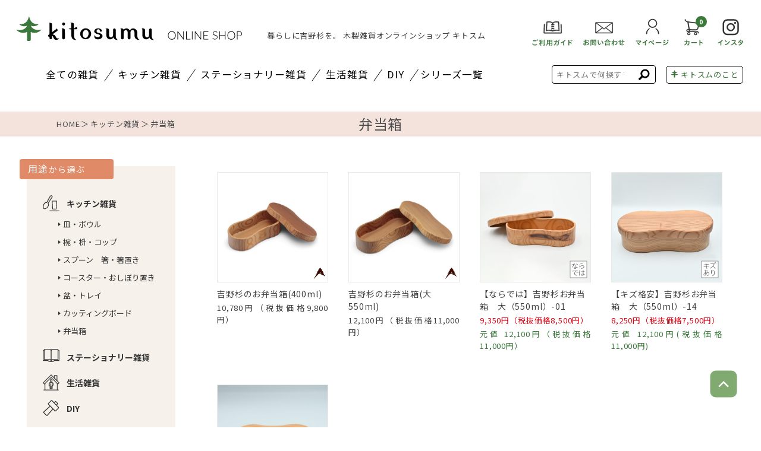

--- FILE ---
content_type: text/html; charset=UTF-8
request_url: https://kitosumu.com/category/item/use/kitchen/lunch_box/
body_size: 151461
content:
<!DOCTYPE html>
<html lang="ja"
	prefix="og: https://ogp.me/ns#"  style="margin-top:0px !important;">
<head>

<!-- Global site tag (gtag.js) - Google Analytics 	-->
<script async src="https://www.googletagmanager.com/gtag/js?id=UA-121683013-1"></script>
<script>
  window.dataLayer = window.dataLayer || [];
  function gtag(){dataLayer.push(arguments);}
  gtag('js', new Date());

  gtag('config', 'UA-121683013-1');
</script>




 
		<meta name="viewport" content="width=device-width, initial-scale=1, viewport-fit=cover">
	
	
<meta charset="UTF-8">
<meta http-equiv="X-UA-Compatible" content="IE=edge">
<link rel="apple-touch-icon-precomposed" href="https://kitosumu.com/kawakami/wp-content/themes/kitosumu/images/apple-touch-icon.png">


<link rel="stylesheet" href="//code.jquery.com/ui/1.11.4/themes/smoothness/jquery-ui.css">
<script src="https://ajax.googleapis.com/ajax/libs/jquery/1.11.3/jquery.min.js"></script>
<!--<script src="https://ajax.googleapis.com/ajax/libs/jquery/3.7.1/jquery.min.js"></script>最新-->
<script src="//ajax.googleapis.com/ajax/libs/jqueryui/1.10.4/jquery-ui.min.js"></script>

<link href="/css/lity.min.css" rel="stylesheet" type="text/css" />
<script src="/js/lity.min.js"></script>

<link rel="stylesheet" type="text/css" href="//cdn.jsdelivr.net/npm/slick-carousel@1.8.1/slick/slick.css"/>
<script type="text/javascript" src="//cdn.jsdelivr.net/npm/slick-carousel@1.8.1/slick/slick.min.js"></script>


<script type="text/javascript" src="/js/jquery.inview.js"></script>
<script>
$(function() {
	$('.effect-fadeup-obj').on('inview', function(event, isInView, visiblePartX, visiblePartY) {
		if(isInView){
			$(this).stop().addClass('effect-fadeup');
		}
		else{
			<!--$(this).stop().removeClass('effect-fadeup');-->
		}
	});
});

$(function() {
	$('.effect-fade-obj').on('inview', function(event, isInView, visiblePartX, visiblePartY) {
		if(isInView){
			$(this).stop().addClass('effect-fade');
		}
		else{
			<!--$(this).stop().removeClass('effect-fade');-->
		}
	});
});
</script>

<!-- object-fit-images -->
<script src="/js/ofi.min.js"></script>
<script>
$(function () {
objectFitImages();
});
</script>
<script src="/js/user.js"></script>



<!-- mmenu -->
<script src="/js/jquery.mmenu.all.js"></script>
<script>
         jQuery(document).ready(function( $ ) {
            $("#mmenu").mmenu({
               "extensions": [
            "pagedim-black",
            "fx-menu-fade",
            "position-right",
            "fx-panels-none",
            "fx-listitems-fade",
            "shadow-page"
                        ],
			                       "navbars": [
                          {
                             "position": "bottom",
                             "content": [
                             "<a href='/'><i class='fa fa-home' style='font-size: 22px; margin-top: 3px;color: rgba(0, 0, 0, 0.75);'></i></a>",
                             "<a href='https://www.instagram.com/kitosumu_official/'><i class='fab fa-instagram' style='width: 1.675em; height: 29px;'></i></a>",
                             "<a href=/contact'><i class='far fa-envelope' style='width: 1.675em; height: 29px;'></i></a>"
                             ]
                          }
                       ],
               "offCanvas": {
            "zposition": "front",
            "position": "right"
               }
            });
         });
	
</script>

<!-- mmenu -->
<link rel="stylesheet" href="/css/jquery.mmenu.all.css" />

	


<!-- fancybox3　ライトボックスプラグイン -->
<link rel="stylesheet" href="https://kitosumu.com/kawakami/wp-content/themes/kitosumu/js/jquery.fancybox.min.css" />
<script src="https://kitosumu.com/kawakami/wp-content/themes/kitosumu/js/jquery.fancybox.min.js"></script>
<script>
	$('[data-fancybox]').fancybox();
</script>
	


<!-- Googlefont lato -->
<link rel="preconnect" href="https://fonts.gstatic.com">
<link href="https://fonts.googleapis.com/css2?family=Lato:wght@300;400&display=swap" rel="stylesheet">

<link rel="preconnect" href="https://fonts.googleapis.com">
<link rel="preconnect" href="https://fonts.gstatic.com" crossorigin>
<link href="https://fonts.googleapis.com/css2?family=Noto+Sans+JP:wght@100..900&display=swap" rel="stylesheet">
	
<link href="https://cdnjs.cloudflare.com/ajax/libs/Swiper/4.5.1/css/swiper.min.css" rel="stylesheet">
<script defer src="https://use.fontawesome.com/releases/v5.0.9/js/all.js" integrity="sha384-8iPTk2s/jMVj81dnzb/iFR2sdA7u06vHJyyLlAd4snFpCl/SnyUjRrbdJsw1pGIl" crossorigin="anonymous"></script>

	
	
<link href="https://kitosumu.com/kawakami/wp-content/themes/kitosumu/css/reset.css?1108" rel="stylesheet" type="text/css" />
<link href="https://kitosumu.com/kawakami/wp-content/themes/kitosumu/style.css?1108" rel="stylesheet" type="text/css" />
<link href="https://kitosumu.com/kawakami/wp-content/themes/kitosumu/css/top.css?1111" rel="stylesheet" type="text/css" />
<link href="https://kitosumu.com/kawakami/wp-content/themes/kitosumu/css/common.css?1108" rel="stylesheet" type="text/css" />
<link href="https://kitosumu.com/kawakami/wp-content/themes/kitosumu/css/tablet.css?1108" rel="stylesheet" type="text/css" media="only screen and (min-width: 768px) and (max-width: 1100px)" >
<link href="https://kitosumu.com/kawakami/wp-content/themes/kitosumu/css/sp.css?1108" rel="stylesheet" type="text/css" media="only screen and (max-width: 767px)" >

<!-- google font 
<link href="/css/fakeLoader.css?a" rel="stylesheet" type="text/css" />
<meta name="google-site-verification" content="__kVSK56AcqVvwUCIAXHPv3gKD90fLOrRXxUiDRKWe8" />
-->
<link rel="shortcut icon" href="/img/kitosumu_favicon.ico" />
<!-- <link rel="manifest" href="/manifest.json">-->



	
<!-- Meta Pixel Code -->
<script>
  !function(f,b,e,v,n,t,s)
  {if(f.fbq)return;n=f.fbq=function(){n.callMethod?
  n.callMethod.apply(n,arguments):n.queue.push(arguments)};
  if(!f._fbq)f._fbq=n;n.push=n;n.loaded=!0;n.version='2.0';
  n.queue=[];t=b.createElement(e);t.async=!0;
  t.src=v;s=b.getElementsByTagName(e)[0];
  s.parentNode.insertBefore(t,s)}(window, document,'script',
  'https://connect.facebook.net/en_US/fbevents.js');
  fbq('init', '321968689918348');
  fbq('track', 'PageView');
</script>
<noscript><img height="1" width="1" style="display:none"
  src="https://www.facebook.com/tr?id=321968689918348&ev=PageView&noscript=1"
/></noscript>
<!-- End Meta Pixel Code -->
	
<meta name="description" content="このページでは、キトスムで販売している「弁当箱」カテゴリの商品をご覧いただけます。" />
	<style>img:is([sizes="auto" i], [sizes^="auto," i]) { contain-intrinsic-size: 3000px 1500px }</style>
	
		<!-- All in One SEO 4.1.6.2 -->
		<title>弁当箱 | 木製雑貨オンラインショップ キトスム</title>
		<meta name="robots" content="max-image-preview:large" />
		<link rel="canonical" href="https://kitosumu.com/category/item/use/kitchen/lunch_box/" />
		<meta name="google" content="nositelinkssearchbox" />
		<script type="application/ld+json" class="aioseo-schema">
			{"@context":"https:\/\/schema.org","@graph":[{"@type":"WebSite","@id":"https:\/\/kitosumu.com\/#website","url":"https:\/\/kitosumu.com\/","name":"\u6728\u88fd\u96d1\u8ca8\u30aa\u30f3\u30e9\u30a4\u30f3\u30b7\u30e7\u30c3\u30d7 \u30ad\u30c8\u30b9\u30e0","description":"\u6728\u88fd\u96d1\u8ca8\u30aa\u30f3\u30e9\u30a4\u30f3\u30b7\u30e7\u30c3\u30d7 \u30ad\u30c8\u30b9\u30e0\u306f\u3001\u301c\u66ae\u3089\u3057\u306b\u5409\u91ce\u6749\u3092\u301c \u304c\u30b3\u30f3\u30bb\u30d7\u30c8\u306e\u30aa\u30f3\u30e9\u30a4\u30f3\u30b7\u30e7\u30c3\u30d7\u3002 \u5ddd\u4e0a\u6751\u306e\u8c4a\u304b\u306a\u81ea\u7136\u74b0\u5883\u306e\u4e2d\u3067\u3001\u9577\u3044\u5e74\u6708\u624b\u9593\u3072\u307e\u304b\u3051\u3066\u80b2\u3066\u3089\u308c\u305f\u5409\u91ce\u6750\uff08\u5409\u91ce\u6749\u30fb\u5409\u91ce\u6867\uff09\u3002\u305d\u306e\u7f8e\u3057\u3044\u6728\u76ee\u3068\u82b3\u3057\u3044\u9999\u308a\u3001\u3084\u3055\u3057\u3044\u808c\u89e6\u308a\u3092\u6d3b\u304b\u3057\u3001\u6570\u3005\u306e\u96d1\u8ca8\u3092\u5ddd\u4e0a\u6751\u5185\u3067\u3064\u304f\u308a\u307e\u3057\u305f\u3002\u30ad\u30c8\u30b9\u30e0\u3067\u8ca9\u58f2\u3057\u3066\u3044\u308b\u6728\u88fd\u96d1\u8ca8\u306f\u3069\u308c\u3082\u66ae\u3089\u3057\u306b\u6e29\u3082\u308a\u3092\u4e0e\u3048\u308b\u30a2\u30a4\u30c6\u30e0\u3070\u304b\u308a\u3002\u6642\u9593\u304c\u3086\u3063\u305f\u308a\u3068\u6d41\u308c\u3001\u5fc3\u304c\u548c\u307f\u7652\u3084\u3055\u308c\u307e\u3059\u3002","inLanguage":"ja","publisher":{"@id":"https:\/\/kitosumu.com\/#organization"}},{"@type":"Organization","@id":"https:\/\/kitosumu.com\/#organization","name":"\u6728\u88fd\u96d1\u8ca8\u30aa\u30f3\u30e9\u30a4\u30f3\u30b7\u30e7\u30c3\u30d7 \u30ad\u30c8\u30b9\u30e0","url":"https:\/\/kitosumu.com\/"},{"@type":"BreadcrumbList","@id":"https:\/\/kitosumu.com\/category\/item\/use\/kitchen\/lunch_box\/#breadcrumblist","itemListElement":[{"@type":"ListItem","@id":"https:\/\/kitosumu.com\/#listItem","position":1,"item":{"@type":"WebPage","@id":"https:\/\/kitosumu.com\/","name":"\u30db\u30fc\u30e0","description":"\u6728\u88fd\u96d1\u8ca8\u30aa\u30f3\u30e9\u30a4\u30f3\u30b7\u30e7\u30c3\u30d7 \u30ad\u30c8\u30b9\u30e0\u306f\u3001\u301c\u66ae\u3089\u3057\u306b\u5409\u91ce\u6749\u3092\u301c \u304c\u30b3\u30f3\u30bb\u30d7\u30c8\u306e\u30aa\u30f3\u30e9\u30a4\u30f3\u30b7\u30e7\u30c3\u30d7\u3002 \u5ddd\u4e0a\u6751\u306e\u8c4a\u304b\u306a\u81ea\u7136\u74b0\u5883\u306e\u4e2d\u3067\u3001\u9577\u3044\u5e74\u6708\u624b\u9593\u3072\u307e\u304b\u3051\u3066\u80b2\u3066\u3089\u308c\u305f\u5409\u91ce\u6750\uff08\u5409\u91ce\u6749\u30fb\u5409\u91ce\u6867\uff09\u3002\u305d\u306e\u7f8e\u3057\u3044\u6728\u76ee\u3068\u82b3\u3057\u3044\u9999\u308a\u3001\u3084\u3055\u3057\u3044\u808c\u89e6\u308a\u3092\u6d3b\u304b\u3057\u3001\u6570\u3005\u306e\u96d1\u8ca8\u3092\u5ddd\u4e0a\u6751\u5185\u3067\u3064\u304f\u308a\u307e\u3057\u305f\u3002\u30ad\u30c8\u30b9\u30e0\u3067\u8ca9\u58f2\u3057\u3066\u3044\u308b\u6728\u88fd\u96d1\u8ca8\u306f\u3069\u308c\u3082\u66ae\u3089\u3057\u306b\u6e29\u3082\u308a\u3092\u4e0e\u3048\u308b\u30a2\u30a4\u30c6\u30e0\u3070\u304b\u308a\u3002\u6642\u9593\u304c\u3086\u3063\u305f\u308a\u3068\u6d41\u308c\u3001\u5fc3\u304c\u548c\u307f\u7652\u3084\u3055\u308c\u307e\u3059\u3002","url":"https:\/\/kitosumu.com\/"},"nextItem":"https:\/\/kitosumu.com\/category\/item\/#listItem"},{"@type":"ListItem","@id":"https:\/\/kitosumu.com\/category\/item\/#listItem","position":2,"item":{"@type":"WebPage","@id":"https:\/\/kitosumu.com\/category\/item\/","name":"\u3059\u3079\u3066\u306e\u5546\u54c1","url":"https:\/\/kitosumu.com\/category\/item\/"},"nextItem":"https:\/\/kitosumu.com\/category\/item\/use\/#listItem","previousItem":"https:\/\/kitosumu.com\/#listItem"},{"@type":"ListItem","@id":"https:\/\/kitosumu.com\/category\/item\/use\/#listItem","position":3,"item":{"@type":"WebPage","@id":"https:\/\/kitosumu.com\/category\/item\/use\/","name":"\u7528\u9014","url":"https:\/\/kitosumu.com\/category\/item\/use\/"},"nextItem":"https:\/\/kitosumu.com\/category\/item\/use\/kitchen\/#listItem","previousItem":"https:\/\/kitosumu.com\/category\/item\/#listItem"},{"@type":"ListItem","@id":"https:\/\/kitosumu.com\/category\/item\/use\/kitchen\/#listItem","position":4,"item":{"@type":"WebPage","@id":"https:\/\/kitosumu.com\/category\/item\/use\/kitchen\/","name":"\u30ad\u30c3\u30c1\u30f3\u96d1\u8ca8","url":"https:\/\/kitosumu.com\/category\/item\/use\/kitchen\/"},"nextItem":"https:\/\/kitosumu.com\/category\/item\/use\/kitchen\/lunch_box\/#listItem","previousItem":"https:\/\/kitosumu.com\/category\/item\/use\/#listItem"},{"@type":"ListItem","@id":"https:\/\/kitosumu.com\/category\/item\/use\/kitchen\/lunch_box\/#listItem","position":5,"item":{"@type":"WebPage","@id":"https:\/\/kitosumu.com\/category\/item\/use\/kitchen\/lunch_box\/","name":"\u5f01\u5f53\u7bb1","url":"https:\/\/kitosumu.com\/category\/item\/use\/kitchen\/lunch_box\/"},"previousItem":"https:\/\/kitosumu.com\/category\/item\/use\/kitchen\/#listItem"}]},{"@type":"CollectionPage","@id":"https:\/\/kitosumu.com\/category\/item\/use\/kitchen\/lunch_box\/#collectionpage","url":"https:\/\/kitosumu.com\/category\/item\/use\/kitchen\/lunch_box\/","name":"\u5f01\u5f53\u7bb1 | \u6728\u88fd\u96d1\u8ca8\u30aa\u30f3\u30e9\u30a4\u30f3\u30b7\u30e7\u30c3\u30d7 \u30ad\u30c8\u30b9\u30e0","inLanguage":"ja","isPartOf":{"@id":"https:\/\/kitosumu.com\/#website"},"breadcrumb":{"@id":"https:\/\/kitosumu.com\/category\/item\/use\/kitchen\/lunch_box\/#breadcrumblist"}}]}
		</script>
		<script type="text/javascript" >
			window.ga=window.ga||function(){(ga.q=ga.q||[]).push(arguments)};ga.l=+new Date;
			ga('create', "UA-121683013-1", 'auto');
			ga('send', 'pageview');
		</script>
		<script async src="https://www.google-analytics.com/analytics.js"></script>
		<!-- All in One SEO -->

<link rel="alternate" type="application/rss+xml" title="木製雑貨オンラインショップ キトスム &raquo; フィード" href="https://kitosumu.com/feed/" />
<link rel="alternate" type="application/rss+xml" title="木製雑貨オンラインショップ キトスム &raquo; コメントフィード" href="https://kitosumu.com/comments/feed/" />
<link rel="alternate" type="application/rss+xml" title="木製雑貨オンラインショップ キトスム &raquo; 弁当箱 カテゴリーのフィード" href="https://kitosumu.com/category/item/use/kitchen/lunch_box/feed/" />
<script type="text/javascript">
/* <![CDATA[ */
window._wpemojiSettings = {"baseUrl":"https:\/\/s.w.org\/images\/core\/emoji\/15.0.3\/72x72\/","ext":".png","svgUrl":"https:\/\/s.w.org\/images\/core\/emoji\/15.0.3\/svg\/","svgExt":".svg","source":{"concatemoji":"https:\/\/kitosumu.com\/kawakami\/wp-includes\/js\/wp-emoji-release.min.js?ver=6.7.4"}};
/*! This file is auto-generated */
!function(i,n){var o,s,e;function c(e){try{var t={supportTests:e,timestamp:(new Date).valueOf()};sessionStorage.setItem(o,JSON.stringify(t))}catch(e){}}function p(e,t,n){e.clearRect(0,0,e.canvas.width,e.canvas.height),e.fillText(t,0,0);var t=new Uint32Array(e.getImageData(0,0,e.canvas.width,e.canvas.height).data),r=(e.clearRect(0,0,e.canvas.width,e.canvas.height),e.fillText(n,0,0),new Uint32Array(e.getImageData(0,0,e.canvas.width,e.canvas.height).data));return t.every(function(e,t){return e===r[t]})}function u(e,t,n){switch(t){case"flag":return n(e,"\ud83c\udff3\ufe0f\u200d\u26a7\ufe0f","\ud83c\udff3\ufe0f\u200b\u26a7\ufe0f")?!1:!n(e,"\ud83c\uddfa\ud83c\uddf3","\ud83c\uddfa\u200b\ud83c\uddf3")&&!n(e,"\ud83c\udff4\udb40\udc67\udb40\udc62\udb40\udc65\udb40\udc6e\udb40\udc67\udb40\udc7f","\ud83c\udff4\u200b\udb40\udc67\u200b\udb40\udc62\u200b\udb40\udc65\u200b\udb40\udc6e\u200b\udb40\udc67\u200b\udb40\udc7f");case"emoji":return!n(e,"\ud83d\udc26\u200d\u2b1b","\ud83d\udc26\u200b\u2b1b")}return!1}function f(e,t,n){var r="undefined"!=typeof WorkerGlobalScope&&self instanceof WorkerGlobalScope?new OffscreenCanvas(300,150):i.createElement("canvas"),a=r.getContext("2d",{willReadFrequently:!0}),o=(a.textBaseline="top",a.font="600 32px Arial",{});return e.forEach(function(e){o[e]=t(a,e,n)}),o}function t(e){var t=i.createElement("script");t.src=e,t.defer=!0,i.head.appendChild(t)}"undefined"!=typeof Promise&&(o="wpEmojiSettingsSupports",s=["flag","emoji"],n.supports={everything:!0,everythingExceptFlag:!0},e=new Promise(function(e){i.addEventListener("DOMContentLoaded",e,{once:!0})}),new Promise(function(t){var n=function(){try{var e=JSON.parse(sessionStorage.getItem(o));if("object"==typeof e&&"number"==typeof e.timestamp&&(new Date).valueOf()<e.timestamp+604800&&"object"==typeof e.supportTests)return e.supportTests}catch(e){}return null}();if(!n){if("undefined"!=typeof Worker&&"undefined"!=typeof OffscreenCanvas&&"undefined"!=typeof URL&&URL.createObjectURL&&"undefined"!=typeof Blob)try{var e="postMessage("+f.toString()+"("+[JSON.stringify(s),u.toString(),p.toString()].join(",")+"));",r=new Blob([e],{type:"text/javascript"}),a=new Worker(URL.createObjectURL(r),{name:"wpTestEmojiSupports"});return void(a.onmessage=function(e){c(n=e.data),a.terminate(),t(n)})}catch(e){}c(n=f(s,u,p))}t(n)}).then(function(e){for(var t in e)n.supports[t]=e[t],n.supports.everything=n.supports.everything&&n.supports[t],"flag"!==t&&(n.supports.everythingExceptFlag=n.supports.everythingExceptFlag&&n.supports[t]);n.supports.everythingExceptFlag=n.supports.everythingExceptFlag&&!n.supports.flag,n.DOMReady=!1,n.readyCallback=function(){n.DOMReady=!0}}).then(function(){return e}).then(function(){var e;n.supports.everything||(n.readyCallback(),(e=n.source||{}).concatemoji?t(e.concatemoji):e.wpemoji&&e.twemoji&&(t(e.twemoji),t(e.wpemoji)))}))}((window,document),window._wpemojiSettings);
/* ]]> */
</script>
<style id='wp-emoji-styles-inline-css' type='text/css'>

	img.wp-smiley, img.emoji {
		display: inline !important;
		border: none !important;
		box-shadow: none !important;
		height: 1em !important;
		width: 1em !important;
		margin: 0 0.07em !important;
		vertical-align: -0.1em !important;
		background: none !important;
		padding: 0 !important;
	}
</style>
<link rel='stylesheet' id='wp-block-library-css' href='https://kitosumu.com/kawakami/wp-includes/css/dist/block-library/style.min.css?ver=6.7.4' type='text/css' media='all' />
<style id='classic-theme-styles-inline-css' type='text/css'>
/*! This file is auto-generated */
.wp-block-button__link{color:#fff;background-color:#32373c;border-radius:9999px;box-shadow:none;text-decoration:none;padding:calc(.667em + 2px) calc(1.333em + 2px);font-size:1.125em}.wp-block-file__button{background:#32373c;color:#fff;text-decoration:none}
</style>
<style id='global-styles-inline-css' type='text/css'>
:root{--wp--preset--aspect-ratio--square: 1;--wp--preset--aspect-ratio--4-3: 4/3;--wp--preset--aspect-ratio--3-4: 3/4;--wp--preset--aspect-ratio--3-2: 3/2;--wp--preset--aspect-ratio--2-3: 2/3;--wp--preset--aspect-ratio--16-9: 16/9;--wp--preset--aspect-ratio--9-16: 9/16;--wp--preset--color--black: #000000;--wp--preset--color--cyan-bluish-gray: #abb8c3;--wp--preset--color--white: #ffffff;--wp--preset--color--pale-pink: #f78da7;--wp--preset--color--vivid-red: #cf2e2e;--wp--preset--color--luminous-vivid-orange: #ff6900;--wp--preset--color--luminous-vivid-amber: #fcb900;--wp--preset--color--light-green-cyan: #7bdcb5;--wp--preset--color--vivid-green-cyan: #00d084;--wp--preset--color--pale-cyan-blue: #8ed1fc;--wp--preset--color--vivid-cyan-blue: #0693e3;--wp--preset--color--vivid-purple: #9b51e0;--wp--preset--gradient--vivid-cyan-blue-to-vivid-purple: linear-gradient(135deg,rgba(6,147,227,1) 0%,rgb(155,81,224) 100%);--wp--preset--gradient--light-green-cyan-to-vivid-green-cyan: linear-gradient(135deg,rgb(122,220,180) 0%,rgb(0,208,130) 100%);--wp--preset--gradient--luminous-vivid-amber-to-luminous-vivid-orange: linear-gradient(135deg,rgba(252,185,0,1) 0%,rgba(255,105,0,1) 100%);--wp--preset--gradient--luminous-vivid-orange-to-vivid-red: linear-gradient(135deg,rgba(255,105,0,1) 0%,rgb(207,46,46) 100%);--wp--preset--gradient--very-light-gray-to-cyan-bluish-gray: linear-gradient(135deg,rgb(238,238,238) 0%,rgb(169,184,195) 100%);--wp--preset--gradient--cool-to-warm-spectrum: linear-gradient(135deg,rgb(74,234,220) 0%,rgb(151,120,209) 20%,rgb(207,42,186) 40%,rgb(238,44,130) 60%,rgb(251,105,98) 80%,rgb(254,248,76) 100%);--wp--preset--gradient--blush-light-purple: linear-gradient(135deg,rgb(255,206,236) 0%,rgb(152,150,240) 100%);--wp--preset--gradient--blush-bordeaux: linear-gradient(135deg,rgb(254,205,165) 0%,rgb(254,45,45) 50%,rgb(107,0,62) 100%);--wp--preset--gradient--luminous-dusk: linear-gradient(135deg,rgb(255,203,112) 0%,rgb(199,81,192) 50%,rgb(65,88,208) 100%);--wp--preset--gradient--pale-ocean: linear-gradient(135deg,rgb(255,245,203) 0%,rgb(182,227,212) 50%,rgb(51,167,181) 100%);--wp--preset--gradient--electric-grass: linear-gradient(135deg,rgb(202,248,128) 0%,rgb(113,206,126) 100%);--wp--preset--gradient--midnight: linear-gradient(135deg,rgb(2,3,129) 0%,rgb(40,116,252) 100%);--wp--preset--font-size--small: 13px;--wp--preset--font-size--medium: 20px;--wp--preset--font-size--large: 36px;--wp--preset--font-size--x-large: 42px;--wp--preset--spacing--20: 0.44rem;--wp--preset--spacing--30: 0.67rem;--wp--preset--spacing--40: 1rem;--wp--preset--spacing--50: 1.5rem;--wp--preset--spacing--60: 2.25rem;--wp--preset--spacing--70: 3.38rem;--wp--preset--spacing--80: 5.06rem;--wp--preset--shadow--natural: 6px 6px 9px rgba(0, 0, 0, 0.2);--wp--preset--shadow--deep: 12px 12px 50px rgba(0, 0, 0, 0.4);--wp--preset--shadow--sharp: 6px 6px 0px rgba(0, 0, 0, 0.2);--wp--preset--shadow--outlined: 6px 6px 0px -3px rgba(255, 255, 255, 1), 6px 6px rgba(0, 0, 0, 1);--wp--preset--shadow--crisp: 6px 6px 0px rgba(0, 0, 0, 1);}:where(.is-layout-flex){gap: 0.5em;}:where(.is-layout-grid){gap: 0.5em;}body .is-layout-flex{display: flex;}.is-layout-flex{flex-wrap: wrap;align-items: center;}.is-layout-flex > :is(*, div){margin: 0;}body .is-layout-grid{display: grid;}.is-layout-grid > :is(*, div){margin: 0;}:where(.wp-block-columns.is-layout-flex){gap: 2em;}:where(.wp-block-columns.is-layout-grid){gap: 2em;}:where(.wp-block-post-template.is-layout-flex){gap: 1.25em;}:where(.wp-block-post-template.is-layout-grid){gap: 1.25em;}.has-black-color{color: var(--wp--preset--color--black) !important;}.has-cyan-bluish-gray-color{color: var(--wp--preset--color--cyan-bluish-gray) !important;}.has-white-color{color: var(--wp--preset--color--white) !important;}.has-pale-pink-color{color: var(--wp--preset--color--pale-pink) !important;}.has-vivid-red-color{color: var(--wp--preset--color--vivid-red) !important;}.has-luminous-vivid-orange-color{color: var(--wp--preset--color--luminous-vivid-orange) !important;}.has-luminous-vivid-amber-color{color: var(--wp--preset--color--luminous-vivid-amber) !important;}.has-light-green-cyan-color{color: var(--wp--preset--color--light-green-cyan) !important;}.has-vivid-green-cyan-color{color: var(--wp--preset--color--vivid-green-cyan) !important;}.has-pale-cyan-blue-color{color: var(--wp--preset--color--pale-cyan-blue) !important;}.has-vivid-cyan-blue-color{color: var(--wp--preset--color--vivid-cyan-blue) !important;}.has-vivid-purple-color{color: var(--wp--preset--color--vivid-purple) !important;}.has-black-background-color{background-color: var(--wp--preset--color--black) !important;}.has-cyan-bluish-gray-background-color{background-color: var(--wp--preset--color--cyan-bluish-gray) !important;}.has-white-background-color{background-color: var(--wp--preset--color--white) !important;}.has-pale-pink-background-color{background-color: var(--wp--preset--color--pale-pink) !important;}.has-vivid-red-background-color{background-color: var(--wp--preset--color--vivid-red) !important;}.has-luminous-vivid-orange-background-color{background-color: var(--wp--preset--color--luminous-vivid-orange) !important;}.has-luminous-vivid-amber-background-color{background-color: var(--wp--preset--color--luminous-vivid-amber) !important;}.has-light-green-cyan-background-color{background-color: var(--wp--preset--color--light-green-cyan) !important;}.has-vivid-green-cyan-background-color{background-color: var(--wp--preset--color--vivid-green-cyan) !important;}.has-pale-cyan-blue-background-color{background-color: var(--wp--preset--color--pale-cyan-blue) !important;}.has-vivid-cyan-blue-background-color{background-color: var(--wp--preset--color--vivid-cyan-blue) !important;}.has-vivid-purple-background-color{background-color: var(--wp--preset--color--vivid-purple) !important;}.has-black-border-color{border-color: var(--wp--preset--color--black) !important;}.has-cyan-bluish-gray-border-color{border-color: var(--wp--preset--color--cyan-bluish-gray) !important;}.has-white-border-color{border-color: var(--wp--preset--color--white) !important;}.has-pale-pink-border-color{border-color: var(--wp--preset--color--pale-pink) !important;}.has-vivid-red-border-color{border-color: var(--wp--preset--color--vivid-red) !important;}.has-luminous-vivid-orange-border-color{border-color: var(--wp--preset--color--luminous-vivid-orange) !important;}.has-luminous-vivid-amber-border-color{border-color: var(--wp--preset--color--luminous-vivid-amber) !important;}.has-light-green-cyan-border-color{border-color: var(--wp--preset--color--light-green-cyan) !important;}.has-vivid-green-cyan-border-color{border-color: var(--wp--preset--color--vivid-green-cyan) !important;}.has-pale-cyan-blue-border-color{border-color: var(--wp--preset--color--pale-cyan-blue) !important;}.has-vivid-cyan-blue-border-color{border-color: var(--wp--preset--color--vivid-cyan-blue) !important;}.has-vivid-purple-border-color{border-color: var(--wp--preset--color--vivid-purple) !important;}.has-vivid-cyan-blue-to-vivid-purple-gradient-background{background: var(--wp--preset--gradient--vivid-cyan-blue-to-vivid-purple) !important;}.has-light-green-cyan-to-vivid-green-cyan-gradient-background{background: var(--wp--preset--gradient--light-green-cyan-to-vivid-green-cyan) !important;}.has-luminous-vivid-amber-to-luminous-vivid-orange-gradient-background{background: var(--wp--preset--gradient--luminous-vivid-amber-to-luminous-vivid-orange) !important;}.has-luminous-vivid-orange-to-vivid-red-gradient-background{background: var(--wp--preset--gradient--luminous-vivid-orange-to-vivid-red) !important;}.has-very-light-gray-to-cyan-bluish-gray-gradient-background{background: var(--wp--preset--gradient--very-light-gray-to-cyan-bluish-gray) !important;}.has-cool-to-warm-spectrum-gradient-background{background: var(--wp--preset--gradient--cool-to-warm-spectrum) !important;}.has-blush-light-purple-gradient-background{background: var(--wp--preset--gradient--blush-light-purple) !important;}.has-blush-bordeaux-gradient-background{background: var(--wp--preset--gradient--blush-bordeaux) !important;}.has-luminous-dusk-gradient-background{background: var(--wp--preset--gradient--luminous-dusk) !important;}.has-pale-ocean-gradient-background{background: var(--wp--preset--gradient--pale-ocean) !important;}.has-electric-grass-gradient-background{background: var(--wp--preset--gradient--electric-grass) !important;}.has-midnight-gradient-background{background: var(--wp--preset--gradient--midnight) !important;}.has-small-font-size{font-size: var(--wp--preset--font-size--small) !important;}.has-medium-font-size{font-size: var(--wp--preset--font-size--medium) !important;}.has-large-font-size{font-size: var(--wp--preset--font-size--large) !important;}.has-x-large-font-size{font-size: var(--wp--preset--font-size--x-large) !important;}
:where(.wp-block-post-template.is-layout-flex){gap: 1.25em;}:where(.wp-block-post-template.is-layout-grid){gap: 1.25em;}
:where(.wp-block-columns.is-layout-flex){gap: 2em;}:where(.wp-block-columns.is-layout-grid){gap: 2em;}
:root :where(.wp-block-pullquote){font-size: 1.5em;line-height: 1.6;}
</style>
<link rel='stylesheet' id='dashicons-css' href='https://kitosumu.com/kawakami/wp-includes/css/dashicons.min.css?ver=6.7.4' type='text/css' media='all' />
<link rel='stylesheet' id='xo-event-calendar-css' href='https://kitosumu.com/kawakami/wp-content/plugins/xo-event-calendar/css/xo-event-calendar.css?ver=2.3.7' type='text/css' media='all' />
<link rel='stylesheet' id='usces_default_css-css' href='https://kitosumu.com/kawakami/wp-content/plugins/usc-e-shop/css/usces_default.css?ver=2.11.27.2601211' type='text/css' media='all' />
<link rel='stylesheet' id='usces_cart_css-css' href='https://kitosumu.com/kawakami/wp-content/plugins/usc-e-shop/css/usces_cart.css?ver=2.11.27.2601211' type='text/css' media='all' />
<link rel='stylesheet' id='theme_cart_css-css' href='https://kitosumu.com/kawakami/wp-content/themes/kitosumu/usces_cart.css?ver=2.11.27.2601211' type='text/css' media='all' />
<script type="text/javascript" src="https://kitosumu.com/kawakami/wp-includes/js/jquery/jquery.min.js?ver=3.7.1" id="jquery-core-js"></script>
<script type="text/javascript" src="https://kitosumu.com/kawakami/wp-includes/js/jquery/jquery-migrate.min.js?ver=3.4.1" id="jquery-migrate-js"></script>
<script type="text/javascript" id="xo-event-calendar-ajax-js-extra">
/* <![CDATA[ */
var xo_event_calendar_object = {"ajax_url":"https:\/\/kitosumu.com\/kawakami\/wp-admin\/admin-ajax.php","action":"xo_event_calendar_month"};
/* ]]> */
</script>
<script type="text/javascript" src="https://kitosumu.com/kawakami/wp-content/plugins/xo-event-calendar/js/ajax.js?ver=2.3.7" id="xo-event-calendar-ajax-js"></script>
<link rel="https://api.w.org/" href="https://kitosumu.com/wp-json/" /><link rel="alternate" title="JSON" type="application/json" href="https://kitosumu.com/wp-json/wp/v2/categories/24" /><link rel="EditURI" type="application/rsd+xml" title="RSD" href="https://kitosumu.com/kawakami/xmlrpc.php?rsd" />
<meta name="generator" content="WordPress 6.7.4" />
</head>

<body data-rsssl=1 class="archive category category-lunch_box category-24 group-blog">





<div id="page" class="hfeed site">

	

<header>

	<div class="sp_header">
        <p>暮らしに吉野杉を。  木製雑貨オンラインショップ キトスム</p>
        <a href="/"><img class="header_logo" src="https://kitosumu.com/kawakami/wp-content/themes/kitosumu/images/logo.svg?new" alt=""></a>
	</div>
    
    <div class="header_middle header_centering">
	  <div class="header-left">
        <a href="/"><img class="header_logo" src="https://kitosumu.com/kawakami/wp-content/themes/kitosumu/images/logo.svg?new" alt=""></a>
		<p>暮らしに吉野杉を。  木製雑貨オンラインショップ キトスム</p>
      </div>  
        <nav class="icon_nav">
            <ul>
            	<li class="icon_nav_category">
					<a href="#category_popup" data-lity="data-lity" class="noscroll"><img src="https://kitosumu.com/kawakami/wp-content/themes/kitosumu/images/icon_category.svg" alt="カテゴリー"></a>
				</li>
            	<li class="guide">
					<a href="/guide/"><img src="https://kitosumu.com/kawakami/wp-content/themes/kitosumu/images/icon_guide.svg" alt="ご利用ガイド"></a>
				</li>
            	<li class="contact pc_only dropmenu_open2">
					<a href="/contact/"><img src="https://kitosumu.com/kawakami/wp-content/themes/kitosumu/images/icon_contact.svg" alt="お問い合わせ"></a>
				</li>
				<li class="contact sp_only">
					<a href="#contact_popup" data-lity="data-lity" class="noscroll"><img src="https://kitosumu.com/kawakami/wp-content/themes/kitosumu/images/icon_contact.svg" alt="お問い合わせ"></a>
				</li>
            	<li class="mypage">
					<a href="/usces-member/"><img src="https://kitosumu.com/kawakami/wp-content/themes/kitosumu/images/icon_mypage.svg" alt="マイページ"></a>
				</li>
            	<li class="cart">
					<a href="/usces-cart/"><img src="https://kitosumu.com/kawakami/wp-content/themes/kitosumu/images/icon_cart.svg" alt="カート"></a>
					<div class="cart_num"><span>0</span></div>
				</li>
            	<li class="icon_nav_instagram instagrma">
						<a href="https://www.instagram.com/kitosumu_official/" target="_blank"><img src="https://kitosumu.com/kawakami/wp-content/themes/kitosumu/images/icon_instagram.svg" alt="インスタ"></a>
            	</li>
            	<li class="icon_nav_menu menu">
						<a href="#mmenu" class="noscroll"><img src="https://kitosumu.com/kawakami/wp-content/themes/kitosumu/images/icon_menu.svg" alt="メニュー"></a>
            	</li>
            </ul>
        </nav>
    </div>
    
    <div class="header_bottom header_centering">
        
        <nav>
            <ul>
                <li><a href="/category/item/">全ての雑貨</a></li>
                <li><a href="/category/item/use/kitchen/">キッチン雑貨</a></li>
                <li><a href="/category/item/use/stationery/">ステーショナリー雑貨</a></li>
                <li><a href="/category/item/use/daily/">生活雑貨</a></li>
				     <li><a href="/category/item/use/diy/">DIY</a></li>
                <li class="dropmenu_open pc_only"><a>シリーズ一覧</a></li>
						<li class="sp_only"><a href="#dropmenu_popup" data-lity="data-lity" class="noscroll">シリーズ一覧</a></li>
            </ul>
        </nav>
		
		<div class="nav-search__box">
		  <div class="gnav_search">
			<form method="get" class="searchform" action="https://kitosumu.com/">
			  <input type="text" placeholder="キトスムで何探す？" name="s" class="searchfield" value="" />
			 <input name="cat" type="hidden" value="2" />
			  <input type="submit" value="" alt="検索" title="検索" class="searchsubmit">
			</form>
			<img src="/img/common_new/header_search_icon.svg">
		</div>
		
		<a href="/about"  class="nav-kitosumu__about">
		<img src="https://kitosumu.com/kawakami/wp-content/themes/kitosumu/images/side_icon_original.svg">
		キトスムのこと
		</a>
		</div>
		
    </div>

</header>



<div id="primary" class="content-area"  ><!-- #primary -->

<!--/ここからページコンテンツ------------------------------------------------------------------------------------------------->


<div class="fixfoot dis_n">
	<div class="clear">
		<div class="d1"><a class="category_sort_button">商品を探す</a></div>
		<div class="d2"><a href="/usces-cart"><img src="/img/common_new/sp_bottom_icon_cart.svg"></a></div>
		<div class="d3"><a href="#menu2" class="noscroll"><img src="/img/common_new/sp_bottom_icon_menu.svg"></a></div>
	</div>
</div>




<!--ポップアップコンテンツ------------------------------------------------------------------------------------------------->
<div class="dropmenu_open_back"></div>
<div class="dropmenu_pop dropmenu_open" id="dropmenu_popup" class="lity-hide">
<div class="dropmenu_pop_inner">
<!-- キトスムオリジナル商品 -->
	<div class="pop_list_container">
	<section class="pop_list pop_original">
		<h3><img src="https://kitosumu.com/kawakami/wp-content/themes/kitosumu/images/side_icon_original.svg" width="20" class="dmenu_original_icon" style="padding-top: 4px;">&nbsp;キトスムシリーズ</h3>
        <div class="pop_item_list">
           <a class="item_box" href="/category/item/series/original/design/" style="flex: 0 1 230px;">
                <div class="item_photo" style="background-image:url(https://kitosumu.com/kawakami/wp-content/themes/kitosumu/images/original.jpg?new1)"></div>
                <div class="item_text">
                    <p class="pop_cat_name">オリジナルデザイン</p>
                    <p class="pop_cat_description pop_cat_original_description">吉野杉・吉野桧のぬくもりと香り豊かな素材を活かした奈良県川上村オリジナル商品。無垢の木のアイテムのほか、吉野杉50％＋麻50％のあぶらとり紙もあります。</p>
                </div>
            </a>

            <a class="item_box" href="/category/item/series/original/masanami/">
                <div class="item_photo" style="background-image:url(https://kitosumu.com/kawakami/wp-content/themes/kitosumu/images/sugimasa.jpg?new1)"></div>
                <div class="item_text">
                    <p class="pop_cat_name">杉柾波デザイン</p>
                    <p class="pop_cat_description pop_cat_original_description">吉野杉の赤身と白太が混ざり合った源平柾目のピースを積層し、幾重もの加工を加えて作り出された「杉柾波」。細かく美しい木目が波模様のアクセントとなった雑貨商品です。</p>
                </div>
            </a>
	</div>
    </section>
	<section class="pop_list pop_sheet">
		<h3><img src="https://kitosumu.com/kawakami/wp-content/themes/kitosumu/images/side_icon_sheet.svg" width="20" class="dmenu_sheet_icon" style="padding-top: 4px;">&nbsp;シートシリーズ</h3>
        <div class="pop_item_list">
            <a class="item_box" href="/category/item/series/original/sheet/">
                <div class="item_photo" style="background-image:url(https://kitosumu.com/kawakami/wp-content/themes/kitosumu/images/premiere_dmenu.jpg?new1)"></div>
                <div class="item_text">
					<p class="pop_cat_name">シート雑貨</p>
                    <p class="pop_cat_description pop_cat_original_description">吉野杉・吉野桧の天然木を薄くスライスし、独自の技術でシート化。天然木でありながら、折り曲げが可能な珍しい木製雑貨商品です。</p>
                </div>
            </a>
	</div>
    </section>
	</div><!-- /.pop_list_container -->
	
	

<!-- すぎ糸商品 -->
	<div class="pop_list pop_artist">
		<h3><img src="https://kitosumu.com/kawakami/wp-content/themes/kitosumu/images/side_icon_sugiito.svg" width="20" class="dmenu_maestro_icon" style="padding-top: 6px;">&nbsp;すぎ糸シリーズ</h3>
		<div class="pop_item_list">
           <a class="item_box2" href="/category/item/series/sugi-ito/">
                <div class="item_photo" style="background-image:url(https://kitosumu.com/kawakami/wp-content/themes/kitosumu/images/sugiito_dmenu.jpg)"></div>
                <div class="item_text">
                    <p class="pop_cat_name">すぎ糸雑貨</p>
                    <p class="pop_cat_description">奈良県川上村産の吉野杉から生まれた帆布です。間伐後、搬出されずに未利用のまま山に残された吉野杉をチップ化し、セルロースを抽出して和紙へ。<br>その和紙を糸→布へと変換することで生まれた、丈夫で珍しい木製帆布の雑貨商品です。</p>
                </div>
            </a>
        </div>
    </div>
	
	
	
	
<!-- 木器作家商品 -->
	<div class="pop_list pop_artist">
		<h3><!--<img src="https://kitosumu.com/kawakami/wp-content/themes/kitosumu/images/side_icon_maestro.svg" width="20" class="dmenu_maestro_icon" style="padding-top: 6px;">&nbsp;-->川上村内作家シリーズ</h3>
		<div class="pop_item_list">
           <a class="item_box2" href="/category/item/series/maestro/applejack/">
                <div class="item_photo" style="background-image:url(https://kitosumu.com/kawakami/wp-content/themes/kitosumu/images/applejack_dmenu.jpg?new1)"></div>
                <div class="item_text">
                    <p class="pop_cat_name">工房アップル・ジャック</p>
                    <p class="pop_cat_description">高速で回転させた木材に刃物をあてて、木製の器を作り出す、「木工ろくろ」を自在に操る木器作家、小林清孝氏の雑貨商品です。</p>
                </div>
            </a>
			
			<a class="item_box2" href="/category/item/series/maestro/enlada/">
                <div class="item_photo" style="background-image:url(https://kitosumu.com/kawakami/wp-content/themes/kitosumu/images/enlada_dmenu.jpg?new1)"></div>
                <div class="item_text">
                    <p class="pop_cat_name">エンローダ</p>
                    <p class="pop_cat_description">材料や仕上げ塗料にまでこだわりながら、シンプルだからこそ丁寧さが伝わるものづくりを目指す、家具工房”En låda”の雑貨商品です。</p>
                </div>
            </a>
        </div>
    </div>
	
<!-- オンライン限定商品 -->
	<div class="pop_list pop_online">
		<h3>アウトレットシリーズ　<!--<span><br class="sp_only">※このシリーズはセール対象外です</span>--></h3>
		<div class="pop_item_list">

            <a class="item_box2" href="/category/item/series/limited/unique/">
                <div class="item_photo" style="background-image:url(https://kitosumu.com/kawakami/wp-content/themes/kitosumu/images/naradeha.jpg?new1)"></div>
                <div class="item_text">
                    <p class="pop_cat_name">ならでは商品</p>
                    <p class="pop_cat_description pop_cat_original_description">傷などではなく、無垢ならではの色合いや木目などに特徴のある商品を集めました。</p>
                </div>
            </a>

            <a class="item_box2" href="/category/item/series/limited/outlet/">
                <div class="item_photo" style="background-image:url(https://kitosumu.com/kawakami/wp-content/themes/kitosumu/images/kizuari.jpg?new12)"></div>
                <div class="item_text">
					<p class="pop_cat_name">キズあり格安商品</p>
                    <p class="pop_cat_description pop_cat_original_description">加工の際に生じた小さな傷等で、使用には支障がない商品を集めました。</p>
                </div>
            </a>
        </div>
    </div>
<!-- 準備中 -->
<div class="pop_list pop_list_pre">
	<h3><a href="/category/item/series/limited/other/">雑貨以外の商品</a></h3><p>川上村産吉野材（吉野杉・吉野桧）から生まれた雑貨以外の商品も販売しております。</p>
	
    </div>
</div><!-- /dropmenu_pop_inner -->
</div>
<!--ポップアップコンテンツ------------------------------------------------------------------------------------------------->
<div class="dropmenu_open_back2"></div>


<div class="dropmenu_pop2 dropmenu_open2" id="dropmenu_popup2">


<div class="dropmenu_pop_inner2">
	<div>
		<div id="contactmenu2">
		<h3>▼ 個人様向けお問い合わせ</h3>
		<div class="flex_b">
			<a href="/contact-kinenhin/"><span>記念品・ノベルティ注文に関して</span></a>
			<a href="/contact-naire/"><span>名入れ・ロゴ入れ注文に関して</span></a>
			<a href="/contact-dailot/"><span>大ロット注文（100個以上）に関して</span></a>
			<a href="/contact"><span>その他お問い合わせ</span></a>
		</div>
		<h3>▼ 法人様向けお問い合わせ</h3>
		<div class="flex_b">
			<a href="/contact-kinenhin/"><span>記念品・ノベルティ注文に関して</span></a>
			<a href="/contact-dailot/"><span>大ロット注文（100個以上）に関して</span></a>
			<a href="/contact-toriatsukai/"><span>お取扱店申請に関して</span></a>
			<a href="/contact"><span>その他お問い合わせ</span></a>
		</div>
		</div>
	</div>
</div><!-- /dropmenu_pop_inner -->
</div>

<script>
// ナビ‐ドロップダウン
$(document).ready(function(){
    $(".dropmenu_pop").hide();
    $(".dropmenu_open").hover(function() {
        $(".dropmenu_pop").fadeIn(0);
        $(".dropmenu_pop").css('pointer-events', 'auto');
        $(this).addClass('selected');
        $(".dropmenu_open_back").addClass('active');
        $("li.dropmenu_open").css('opacity', '0');
    },
	function() {
        $(".dropmenu_pop").fadeOut(0);
        $(".dropmenu_pop").css('pointer-events', 'none');
        $(this).removeClass('selected');
        $(".dropmenu_open_back").removeClass('active');
        $("li.dropmenu_open").css('opacity', '1');
    });

	
	
    $(".dropmenu_pop2").hide();
    $(".dropmenu_open2").hover(function() {
        $(".dropmenu_pop2").fadeIn(0);
        $(".dropmenu_pop2").css('pointer-events', 'auto');
        $(this).addClass('selected');
        $(".dropmenu_open_back2").addClass('active');
        $("li.dropmenu_open2").css('opacity', '0');
    },
    function() {
        $(".dropmenu_pop2").fadeOut(0);
        $(".dropmenu_pop2").css('pointer-events', 'none');
        $(this).removeClass('selected');
        $(".dropmenu_open_back2").removeClass('active');
        $("li.dropmenu_open2").css('opacity', '1');
    });
});
</script>
	




<script>
jQuery(function($){
	$("#wc_customer h5:nth-of-type(1)").text("会員の方はこちらからログイン");
	$("#wc_customer h5:nth-of-type(3)").text("会員でない方はお客様情報をご記入ください");
	$(".continue_shopping_button").attr("onclick","location.href='/category/item/'");
	$("#newmember .header_explanation ul li:nth-of-type(1)").html("<li>新規会員登録をご希望の方は、<br>以下のフォームにお客様の情報をご入力の上送信ください。</li>");
	$('#newmember .header_explanation li:nth-of-type(1)').addClass('kotei_main-title');
	$("#newmember .header_explanation ul li:nth-of-type(3)").html("<li>このフォームの情報は「SSL通信」により、暗号化して安全に送信されます<br>※マークは入力必須項目です</li>");
	$('#newmember .header_explanation li:nth-of-type(3)').addClass('form_coution');
	$(".to_reganddeliveryinfo_button").val("会員登録して購入");
	$(".to_deliveryinfo_button").val("会員登録せず購入");
	$("#memberinfo h3:nth-of-type(1)").html("購入履歴<span>　※横にスクロールできます。</span>");
	$("#password1").attr('placeholder', '半角英数6文字以上');
});
</script>

<style>
#newmember .header_explanation li:nth-of-type(2),#newmember .header_explanation li:nth-of-type(4){display:none;}
#newmember .header_explanation br{display:none;}
#newmember .header_explanation br:nth-of-type(1){display:block;}
/*
#newmember .kotei_main-title{margin-top:-10px;}
@media screen and (max-width:767px) { 
#newmember .kotei_main-title {margin-top: -60px;}
}
*/
</style>

<script src="/js/jquery.bxslider.min.js"></script>




<script src="/js/main.js"></script>

<style>
#wpadminbar {
    display: none;
}
</style>
<style>
.bread ul li:nth-of-type(3) { display: none;}
</style>

    <div class="heading">
        <div class="heading_in">
            <h2><!-- 現在のカテゴリ名取得 -->
	弁当箱								</h2>
            <nav class="bread">
					<div><ul><li><a href="https://kitosumu.com/" class="home" itemprop="url" ><span itemprop="title">HOME</span></a></li><li><a href="https://kitosumu.com/category/item/" itemprop="url" ><span itemprop="title">すべての商品</span></a></li><li><a href="https://kitosumu.com/category/item/use/" itemprop="url" ><span itemprop="title">用途</span></a></li><li><a href="https://kitosumu.com/category/item/use/kitchen/" itemprop="url" ><span itemprop="title">キッチン雑貨</span></a></li><li><span itemprop="title">弁当箱</span></li></ul></div>            </nav>
        </div>
    </div>

	



<div class="cat_page clearfix">

	
	

		
	
	

	
	
	
	
	
	
	




	





	<!-- オンライン限定商品 -->
		<!--<p class="cat_page_seal_caution">※このカテゴリはセール対象外です</p>-->
	
	

<div class="side_main_container flex_b"><!-- サイドバーとメインコンテンツを包括 -->
	

    
<!-- サイドメニュー -->
<div id="sidemenu">

<div class="sidemenu-bg">
	<div class="sidemenu-youto">
		<h3><span>用途</span>から選ぶ</h3>
			<ul class="category_list porpose_kitchen">
		<li><a href="/category/item/use/kitchen/">キッチン雑貨</a></li>
		<li><a href="/category/item/use/kitchen/dish/">皿・ボウル</a></li>
		<li><a href="/category/item/use/kitchen/cup/">椀・枡・コップ</a></li>
		<li><a href="/category/item/use/kitchen/chopsticks/">スプーン　箸・箸置き</a></li>
		<li><a href="/category/item/use/kitchen/coaster/">コースター・おしぼり置き</a></li>
		<li><a href="/category/item/use/kitchen/tray/">盆・トレイ</a></li>
		<li><a href="/category/item/use/kitchen/cutting_board/">カッティングボード</a></li>
		<li><a href="/category/item/use/kitchen/lunch_box/">弁当箱</a></li>
	</ul>
	
	<ul class="category_list porpose_stationary">
		<li><a href="/category/item/use/stationery/">ステーショナリー雑貨</a></li>
	</ul>
	
	<ul class="category_list porpose_daily">
		<li><a href="/category/item/use/daily/">生活雑貨</a></li>
	</ul>

	<ul class="category_list porpose_diy">
		<li><a href="/category/item/use/diy/">DIY</a></li>
	</ul>	</div>
	
	<div class="series">
		<h3><span>シリーズ</span>から選ぶ</h3>
		<ul class="category_list series_original">
			<li><a href="/category/item/series/original">キトスムシリーズ</a></li>
            <li><a href="/category/item/series/original/design/">オリジナルデザイン</a>
				<div class="description1"><img src="https://kitosumu.com/kawakami/wp-content/themes/kitosumu/images/original.jpg">吉野杉・吉野桧のぬくもりと香り豊かな素材を活かした奈良県川上村オリジナル商品。無垢の木のアイテムのほか、吉野杉50％＋麻50％のあぶらとり紙もあります。</div>
			</li>
            <li><a href="/category/item/series/original/masanami/">杉柾波デザイン</a>
				<div class="description1"><img src="https://kitosumu.com/kawakami/wp-content/themes/kitosumu/images/sugimasa.jpg">吉野杉の赤身と白太が混ざり合った源平柾目のピースを積層し、幾重もの加工を加えて作り出された「杉柾波」。細かく美しい木目が波模様のアクセントとなった雑貨商品です。</div>
			</li>
        </ul>

        <ul class="category_list series_sheet">
			<li><a href="/category/item/series/original/sheet/">シートシリーズ</a>
				<div class="description1"><img src="https://kitosumu.com/kawakami/wp-content/themes/kitosumu/images/premiere.jpg">吉野杉・吉野桧の天然木を薄くスライスし、独自の技術でシート化。天然木でありながら、折り曲げが可能な珍しい木製雑貨商品です。</div>
			</li>
        </ul>

        <ul class="category_list series_sugiito">
			<li><a href="/category/item/series/sugi-ito/">すぎ糸シリーズ</a>
				<div class="description1"><img src="https://kitosumu.com/kawakami/wp-content/themes/kitosumu/images/sugiito_dmenu.jpg">奈良県川上村産の吉野杉から生まれた帆布です。間伐後、搬出されずに未利用のまま山に残された吉野杉をチップ化し、セルロースを抽出して和紙へ。<br>その和紙を糸→布へと変換することで生まれた、丈夫で珍しい木製帆布の雑貨商品です。</div>
			</li>
        </ul>

		<ul class="category_list series_artist">
			<li><a href="/category/item/series/maestro/">川上村内作家シリーズ</a></li>
            <li><a href="/category/item/series/maestro/applejack/">工房アップル・ジャック</a>
				<div class="description1"><img src="https://kitosumu.com/kawakami/wp-content/themes/kitosumu/images/applejack.jpg">高速で回転させた木材に刃物をあてて、木製の器を作り出す、「木工ろくろ」を自在に操る木器作家、小林清孝氏の雑貨商品です。</div>
			</li>
            <li><a href="/category/item/series/maestro/enlada/">エンローダ</a>
				<div class="description1"><img src="https://kitosumu.com/kawakami/wp-content/themes/kitosumu/images/side_enlada.jpg">材料や仕上げ塗料にまでこだわりながら、シンプルだからこそ丁寧さが伝わるものづくりを目指す、家具工房”En låda”の雑貨商品です。</div>
			</li>
        </ul>
        
        <ul class="category_list series_online">
			<li><a href="/category/item/series/limited/">アウトレットシリーズ</a></li>
            <li><a href="/category/item/series/limited/unique/">ならでは商品</a>
				<div class="description1"><img src="https://kitosumu.com/kawakami/wp-content/themes/kitosumu/images/naradeha.jpg">傷などではなく、無垢ならではの色合いや木目などに特徴のある商品を集めました。</div>
			</li>
			<li><a href="/category/item/series/limited/outlet/">キズあり格安商品</a>
				<div class="description1"><img src="https://kitosumu.com/kawakami/wp-content/themes/kitosumu/images/kizuari.jpg">加工の際に生じた小さな傷等で、使用には支障がない商品を集めました。</div>
			</li>
        </ul>

        <ul class="category_list series_other">
            <li><a href="/category/item/series/limited/other/">オーダー商品</a>
				<div class="description1">川上村産吉野材（吉野杉・吉野桧）から生まれた雑貨以外の商品も販売しております。</div>
			</li>
			<li><a href="/order-meishi">本物の木の名刺</a>
				<div class="description1"><img src="https://kitosumu.com/kawakami/wp-content/themes/kitosumu/images/print/meishi-slick01.jpg">キトスムの名刺は、
					両面ともに木を貼り合わせた『割れない』木の名刺です。
					天然木ならではの香りや手触りは、名刺交換の際に
					必ずと言ってよいほど話題になるビジネスアイテムです。
					ショップカードや会員証等にもご活用いただけます。</div>
			</li>
			<li><a href="/order-shiori">本物の木のしおり</a>
				<div class="description1"><img src="https://kitosumu.com/kawakami/wp-content/themes/kitosumu/images/print/shiori-slick01.jpg">キトスムの木のしおりは、
					両面ともに木を貼り合わせた『割れない』木のしおりです。
					文字だけでなく、写真やイラスト・ロゴマークなどの印刷もできます。
					読書のお供に自分だけのオリジナルしおりや、
					企業様の創業記念・周年記念・ノベルティ等にもおすすめです。</div>
			</li>
			<li><a href="/order-shojyo">本物の木の賞状</a>
				<div class="description1"><img src="https://kitosumu.com/kawakami/wp-content/themes/kitosumu/images/print/shojyo-slick01.jpg">キトスムの賞状は、
					吉野杉と和紙を貼り合わせた『割れない』木の賞状です。
					吉野杉の香りが漂い、天然木ならではの質感をお楽しみいただけます。
					天然木だからこそ、1枚ずつ木目が異なり、記念になる世界に1枚のオリジナル賞状をお届けします。</div>
			</li>
        </ul>
    </div>
    
	<div class="price">
	
	<h3><span>価格</span>から選ぶ</h3>
	
		
	
	<ul class="category_list_price">
		<li><a href="https://kitosumu.com/category/item/?min_price=0&max_price=999">1,000円未満</a></li>
		<li><a href="https://kitosumu.com/category/item/?min_price=909&max_price=2726">1,000円〜2,999円</a></li>
		<li><a href="https://kitosumu.com/category/item/?min_price=2727&max_price=4544">3,000円〜4,999円</a></li>
		<li><a href="https://kitosumu.com/category/item/?min_price=4545&max_price=999999">5,000円以上</a></li>
	</ul>	
	</div>
	
	

    
<!-- サイドメニューナビゲーション -->
    <div class="side_nav">
        <ul>
            <li><a href="/guide#inpagelink6">お支払い方法について</a></li>
            <li><a href="/guide#inpagelink5">送料について</a></li>
            <li><a href="/guide#inpagelink7">お届けについて</a></li>
            <li><a href="/contact/">お問い合わせ</a></li>
            <li><a href="/news/">お知らせ</a></li>
            <li><a href="/privacy_policy/">プライバシーポリシー</a></li>
            <li><a href="/law/">特商法に基づく表記</a></li>
        </ul>
        
    </div>
	
<!-- サイドメニュー営業日案内 -->
    <div class="side_calender">
        <h3>営業日のご案内</h3>
        <div class="side_calender1">
            <h4>1月の営業日</h4>
            <div class="calender">
			<div id="xo-event-calendar-1" class="xo-event-calendar" ><div class="xo-months" ><div class="xo-month-wrap"><table class="xo-month"><caption><div class="month-header"><span class="calendar-caption">2026年 1月</span></div></caption><thead><tr><th class="monday">Mon</th><th class="tuesday">Tue</th><th class="wednesday">Wed</th><th class="thursday">Thu</th><th class="friday">Fri</th><th class="saturday">Sat</th><th class="sunday">Sun</th></tr></thead><tbody><tr><td colspan="7" class="month-week"><table class="month-dayname"><tbody><tr class="dayname"><td><div class="other-month" >29</div></td><td><div class="other-month holiday-all" style="background-color: #f3d6d5;">30</div></td><td><div class="other-month holiday-all" style="background-color: #f3d6d5;">31</div></td><td><div class="holiday-all" style="background-color: #f3d6d5;">1</div></td><td><div class="holiday-all" style="background-color: #f3d6d5;">2</div></td><td><div class="holiday-all" style="background-color: #f3d6d5;">3</div></td><td><div class="holiday-all" style="background-color: #f3d6d5;">4</div></td></tr></tbody></table><div class="month-dayname-space"></div><table class="month-event-space"><tbody><tr><td><div></div></td><td><div></div></td><td><div></div></td><td><div></div></td><td><div></div></td><td><div></div></td><td><div></div></td></tr></tbody></table></td></tr><tr><td colspan="7" class="month-week"><table class="month-dayname"><tbody><tr class="dayname"><td><div class="holiday-all" style="background-color: #f3d6d5;">5</div></td><td><div class="holiday-all" style="background-color: #f3d6d5;">6</div></td><td><div class="holiday-all" style="background-color: #f3d6d5;">7</div></td><td><div >8</div></td><td><div >9</div></td><td><div class="holiday-all" style="background-color: #f3d6d5;">10</div></td><td><div class="holiday-all" style="background-color: #f3d6d5;">11</div></td></tr></tbody></table><div class="month-dayname-space"></div><table class="month-event-space"><tbody><tr><td><div></div></td><td><div></div></td><td><div></div></td><td><div></div></td><td><div></div></td><td><div></div></td><td><div></div></td></tr></tbody></table></td></tr><tr><td colspan="7" class="month-week"><table class="month-dayname"><tbody><tr class="dayname"><td><div class="holiday-all" style="background-color: #f3d6d5;">12</div></td><td><div >13</div></td><td><div >14</div></td><td><div >15</div></td><td><div >16</div></td><td><div class="holiday-all" style="background-color: #f3d6d5;">17</div></td><td><div class="holiday-all" style="background-color: #f3d6d5;">18</div></td></tr></tbody></table><div class="month-dayname-space"></div><table class="month-event-space"><tbody><tr><td><div></div></td><td><div></div></td><td><div></div></td><td><div></div></td><td><div></div></td><td><div></div></td><td><div></div></td></tr></tbody></table></td></tr><tr><td colspan="7" class="month-week"><table class="month-dayname"><tbody><tr class="dayname"><td><div >19</div></td><td><div >20</div></td><td><div >21</div></td><td><div >22</div></td><td><div >23</div></td><td><div class="holiday-all" style="background-color: #f3d6d5;">24</div></td><td><div class="holiday-all" style="background-color: #f3d6d5;">25</div></td></tr></tbody></table><div class="month-dayname-space"></div><table class="month-event-space"><tbody><tr><td><div></div></td><td><div></div></td><td><div></div></td><td><div></div></td><td><div></div></td><td><div></div></td><td><div></div></td></tr></tbody></table></td></tr><tr><td colspan="7" class="month-week"><table class="month-dayname"><tbody><tr class="dayname"><td><div >26</div></td><td><div >27</div></td><td><div class="today" >28</div></td><td><div >29</div></td><td><div >30</div></td><td><div class="holiday-all" style="background-color: #f3d6d5;">31</div></td><td><div class="other-month holiday-all" style="background-color: #f3d6d5;">1</div></td></tr></tbody></table><div class="month-dayname-space"></div><table class="month-event-space"><tbody><tr><td><div></div></td><td><div></div></td><td><div></div></td><td><div></div></td><td><div></div></td><td><div></div></td><td><div></div></td></tr></tbody></table></td></tr></tbody></table></div>
<div class="xo-month-wrap"><table class="xo-month"><caption><div class="month-header"><span class="calendar-caption">2026年 2月</span></div></caption><thead><tr><th class="monday">Mon</th><th class="tuesday">Tue</th><th class="wednesday">Wed</th><th class="thursday">Thu</th><th class="friday">Fri</th><th class="saturday">Sat</th><th class="sunday">Sun</th></tr></thead><tbody><tr><td colspan="7" class="month-week"><table class="month-dayname"><tbody><tr class="dayname"><td><div class="other-month" >26</div></td><td><div class="other-month" >27</div></td><td><div class="other-month today" >28</div></td><td><div class="other-month" >29</div></td><td><div class="other-month" >30</div></td><td><div class="other-month holiday-all" style="background-color: #f3d6d5;">31</div></td><td><div class="holiday-all" style="background-color: #f3d6d5;">1</div></td></tr></tbody></table><div class="month-dayname-space"></div><table class="month-event-space"><tbody><tr><td><div></div></td><td><div></div></td><td><div></div></td><td><div></div></td><td><div></div></td><td><div></div></td><td><div></div></td></tr></tbody></table></td></tr><tr><td colspan="7" class="month-week"><table class="month-dayname"><tbody><tr class="dayname"><td><div >2</div></td><td><div >3</div></td><td><div >4</div></td><td><div >5</div></td><td><div >6</div></td><td><div class="holiday-all" style="background-color: #f3d6d5;">7</div></td><td><div class="holiday-all" style="background-color: #f3d6d5;">8</div></td></tr></tbody></table><div class="month-dayname-space"></div><table class="month-event-space"><tbody><tr><td><div></div></td><td><div></div></td><td><div></div></td><td><div></div></td><td><div></div></td><td><div></div></td><td><div></div></td></tr></tbody></table></td></tr><tr><td colspan="7" class="month-week"><table class="month-dayname"><tbody><tr class="dayname"><td><div >9</div></td><td><div >10</div></td><td><div class="holiday-all" style="background-color: #f3d6d5;">11</div></td><td><div >12</div></td><td><div >13</div></td><td><div class="holiday-all" style="background-color: #f3d6d5;">14</div></td><td><div class="holiday-all" style="background-color: #f3d6d5;">15</div></td></tr></tbody></table><div class="month-dayname-space"></div><table class="month-event-space"><tbody><tr><td><div></div></td><td><div></div></td><td><div></div></td><td><div></div></td><td><div></div></td><td><div></div></td><td><div></div></td></tr></tbody></table></td></tr><tr><td colspan="7" class="month-week"><table class="month-dayname"><tbody><tr class="dayname"><td><div >16</div></td><td><div >17</div></td><td><div >18</div></td><td><div >19</div></td><td><div >20</div></td><td><div class="holiday-all" style="background-color: #f3d6d5;">21</div></td><td><div class="holiday-all" style="background-color: #f3d6d5;">22</div></td></tr></tbody></table><div class="month-dayname-space"></div><table class="month-event-space"><tbody><tr><td><div></div></td><td><div></div></td><td><div></div></td><td><div></div></td><td><div></div></td><td><div></div></td><td><div></div></td></tr></tbody></table></td></tr><tr><td colspan="7" class="month-week"><table class="month-dayname"><tbody><tr class="dayname"><td><div >23</div></td><td><div >24</div></td><td><div >25</div></td><td><div >26</div></td><td><div >27</div></td><td><div class="holiday-all" style="background-color: #f3d6d5;">28</div></td><td><div class="other-month holiday-all" style="background-color: #f3d6d5;">1</div></td></tr></tbody></table><div class="month-dayname-space"></div><table class="month-event-space"><tbody><tr><td><div></div></td><td><div></div></td><td><div></div></td><td><div></div></td><td><div></div></td><td><div></div></td><td><div></div></td></tr></tbody></table></td></tr></tbody></table></div>
</div><div class="holiday-titles" ><p class="holiday-title"><span style="background-color: #f3d6d5;"></span>定休日</p></div><div class="loading-animation"></div></div>
			</div>
        </div>
        <div class="side_calender2">
            <h4>2月の営業日</h4>
            <div class="calender">
			<div id="xo-event-calendar-1" class="xo-event-calendar" ><div class="xo-months" ><div class="xo-month-wrap"><table class="xo-month"><caption><div class="month-header"><span class="calendar-caption">2026年 1月</span></div></caption><thead><tr><th class="monday">Mon</th><th class="tuesday">Tue</th><th class="wednesday">Wed</th><th class="thursday">Thu</th><th class="friday">Fri</th><th class="saturday">Sat</th><th class="sunday">Sun</th></tr></thead><tbody><tr><td colspan="7" class="month-week"><table class="month-dayname"><tbody><tr class="dayname"><td><div class="other-month" >29</div></td><td><div class="other-month holiday-all" style="background-color: #f3d6d5;">30</div></td><td><div class="other-month holiday-all" style="background-color: #f3d6d5;">31</div></td><td><div class="holiday-all" style="background-color: #f3d6d5;">1</div></td><td><div class="holiday-all" style="background-color: #f3d6d5;">2</div></td><td><div class="holiday-all" style="background-color: #f3d6d5;">3</div></td><td><div class="holiday-all" style="background-color: #f3d6d5;">4</div></td></tr></tbody></table><div class="month-dayname-space"></div><table class="month-event-space"><tbody><tr><td><div></div></td><td><div></div></td><td><div></div></td><td><div></div></td><td><div></div></td><td><div></div></td><td><div></div></td></tr></tbody></table></td></tr><tr><td colspan="7" class="month-week"><table class="month-dayname"><tbody><tr class="dayname"><td><div class="holiday-all" style="background-color: #f3d6d5;">5</div></td><td><div class="holiday-all" style="background-color: #f3d6d5;">6</div></td><td><div class="holiday-all" style="background-color: #f3d6d5;">7</div></td><td><div >8</div></td><td><div >9</div></td><td><div class="holiday-all" style="background-color: #f3d6d5;">10</div></td><td><div class="holiday-all" style="background-color: #f3d6d5;">11</div></td></tr></tbody></table><div class="month-dayname-space"></div><table class="month-event-space"><tbody><tr><td><div></div></td><td><div></div></td><td><div></div></td><td><div></div></td><td><div></div></td><td><div></div></td><td><div></div></td></tr></tbody></table></td></tr><tr><td colspan="7" class="month-week"><table class="month-dayname"><tbody><tr class="dayname"><td><div class="holiday-all" style="background-color: #f3d6d5;">12</div></td><td><div >13</div></td><td><div >14</div></td><td><div >15</div></td><td><div >16</div></td><td><div class="holiday-all" style="background-color: #f3d6d5;">17</div></td><td><div class="holiday-all" style="background-color: #f3d6d5;">18</div></td></tr></tbody></table><div class="month-dayname-space"></div><table class="month-event-space"><tbody><tr><td><div></div></td><td><div></div></td><td><div></div></td><td><div></div></td><td><div></div></td><td><div></div></td><td><div></div></td></tr></tbody></table></td></tr><tr><td colspan="7" class="month-week"><table class="month-dayname"><tbody><tr class="dayname"><td><div >19</div></td><td><div >20</div></td><td><div >21</div></td><td><div >22</div></td><td><div >23</div></td><td><div class="holiday-all" style="background-color: #f3d6d5;">24</div></td><td><div class="holiday-all" style="background-color: #f3d6d5;">25</div></td></tr></tbody></table><div class="month-dayname-space"></div><table class="month-event-space"><tbody><tr><td><div></div></td><td><div></div></td><td><div></div></td><td><div></div></td><td><div></div></td><td><div></div></td><td><div></div></td></tr></tbody></table></td></tr><tr><td colspan="7" class="month-week"><table class="month-dayname"><tbody><tr class="dayname"><td><div >26</div></td><td><div >27</div></td><td><div class="today" >28</div></td><td><div >29</div></td><td><div >30</div></td><td><div class="holiday-all" style="background-color: #f3d6d5;">31</div></td><td><div class="other-month holiday-all" style="background-color: #f3d6d5;">1</div></td></tr></tbody></table><div class="month-dayname-space"></div><table class="month-event-space"><tbody><tr><td><div></div></td><td><div></div></td><td><div></div></td><td><div></div></td><td><div></div></td><td><div></div></td><td><div></div></td></tr></tbody></table></td></tr></tbody></table></div>
<div class="xo-month-wrap"><table class="xo-month"><caption><div class="month-header"><span class="calendar-caption">2026年 2月</span></div></caption><thead><tr><th class="monday">Mon</th><th class="tuesday">Tue</th><th class="wednesday">Wed</th><th class="thursday">Thu</th><th class="friday">Fri</th><th class="saturday">Sat</th><th class="sunday">Sun</th></tr></thead><tbody><tr><td colspan="7" class="month-week"><table class="month-dayname"><tbody><tr class="dayname"><td><div class="other-month" >26</div></td><td><div class="other-month" >27</div></td><td><div class="other-month today" >28</div></td><td><div class="other-month" >29</div></td><td><div class="other-month" >30</div></td><td><div class="other-month holiday-all" style="background-color: #f3d6d5;">31</div></td><td><div class="holiday-all" style="background-color: #f3d6d5;">1</div></td></tr></tbody></table><div class="month-dayname-space"></div><table class="month-event-space"><tbody><tr><td><div></div></td><td><div></div></td><td><div></div></td><td><div></div></td><td><div></div></td><td><div></div></td><td><div></div></td></tr></tbody></table></td></tr><tr><td colspan="7" class="month-week"><table class="month-dayname"><tbody><tr class="dayname"><td><div >2</div></td><td><div >3</div></td><td><div >4</div></td><td><div >5</div></td><td><div >6</div></td><td><div class="holiday-all" style="background-color: #f3d6d5;">7</div></td><td><div class="holiday-all" style="background-color: #f3d6d5;">8</div></td></tr></tbody></table><div class="month-dayname-space"></div><table class="month-event-space"><tbody><tr><td><div></div></td><td><div></div></td><td><div></div></td><td><div></div></td><td><div></div></td><td><div></div></td><td><div></div></td></tr></tbody></table></td></tr><tr><td colspan="7" class="month-week"><table class="month-dayname"><tbody><tr class="dayname"><td><div >9</div></td><td><div >10</div></td><td><div class="holiday-all" style="background-color: #f3d6d5;">11</div></td><td><div >12</div></td><td><div >13</div></td><td><div class="holiday-all" style="background-color: #f3d6d5;">14</div></td><td><div class="holiday-all" style="background-color: #f3d6d5;">15</div></td></tr></tbody></table><div class="month-dayname-space"></div><table class="month-event-space"><tbody><tr><td><div></div></td><td><div></div></td><td><div></div></td><td><div></div></td><td><div></div></td><td><div></div></td><td><div></div></td></tr></tbody></table></td></tr><tr><td colspan="7" class="month-week"><table class="month-dayname"><tbody><tr class="dayname"><td><div >16</div></td><td><div >17</div></td><td><div >18</div></td><td><div >19</div></td><td><div >20</div></td><td><div class="holiday-all" style="background-color: #f3d6d5;">21</div></td><td><div class="holiday-all" style="background-color: #f3d6d5;">22</div></td></tr></tbody></table><div class="month-dayname-space"></div><table class="month-event-space"><tbody><tr><td><div></div></td><td><div></div></td><td><div></div></td><td><div></div></td><td><div></div></td><td><div></div></td><td><div></div></td></tr></tbody></table></td></tr><tr><td colspan="7" class="month-week"><table class="month-dayname"><tbody><tr class="dayname"><td><div >23</div></td><td><div >24</div></td><td><div >25</div></td><td><div >26</div></td><td><div >27</div></td><td><div class="holiday-all" style="background-color: #f3d6d5;">28</div></td><td><div class="other-month holiday-all" style="background-color: #f3d6d5;">1</div></td></tr></tbody></table><div class="month-dayname-space"></div><table class="month-event-space"><tbody><tr><td><div></div></td><td><div></div></td><td><div></div></td><td><div></div></td><td><div></div></td><td><div></div></td><td><div></div></td></tr></tbody></table></td></tr></tbody></table></div>
</div><div class="holiday-titles" ><p class="holiday-title"><span style="background-color: #f3d6d5;"></span>定休日</p></div><div class="loading-animation"></div></div>
			</div>
        </div>
        <p> はお問い合わせ対応・配送等を<br>お休みさせていただきます。</p>
    </div>


</div>


    <div class="side_hojin">
		<a href="/kinenhin">
			<img src="https://kitosumu.com/kawakami/wp-content/themes/kitosumu/images/banner_kinenhin.jpg" alt="">
		</a>
		<a href="/dealer">
			<img src="https://kitosumu.com/kawakami/wp-content/themes/kitosumu/images/banner_toriatsukai.jpg" alt="">
		</a>
    </div>


<!-- サイドメニュー御朱印バナー -->
	<a href="/goshuinbu" class="side_goshuin">
		<img src="https://kitosumu.com/kawakami/wp-content/themes/kitosumu/images/side_goshuin_banner_new.jpg?new1" alt="">
	</a>
	
</div>
	
<section class="top_itemlist top_itemlist_normal index_itemlist  main_container">
	




	
	
	
	
	
		




	
	
	
<ul class="flex_b item_list_ul">
	<li class="item_list_li applejack yoshino_cedar kitchen maestro item use series lunch_box " id="11000" data-id="66603_YKS1708-1">
		<a href="https://kitosumu.com/item/8461">
			<div>
				 				<img src="https://kitosumu.com/kawakami/wp-content/uploads/2018/04/YKS1708-1_A_sp.jpg" alt="YKS1708-1_A_sp" />
			</div>
			<h3>
				吉野杉のお弁当箱(大 550ml)<!-- 商品名 -->
				<!-- sku情報をセット -->				
			</h3>
			<p><!-- 価格 -->12,100円（税抜価格11,000円）
								</p>
			
			
			

			
		</a>
	</li>
	

	<li class="item_list_li applejack yoshino_cedar kitchen item maestro use series lunch_box " id="9800" data-id="66602_YKS1704-1">
		<a href="https://kitosumu.com/item/8177">
			<div>
				 				<img src="https://kitosumu.com/kawakami/wp-content/uploads/2018/04/YKS1704-1_A_sp-1.jpg" alt="YKS1704-1_A_sp" />
			</div>
			<h3>
				吉野杉のお弁当箱(400ml)<!-- 商品名 -->
				<!-- sku情報をセット -->				
			</h3>
			<p><!-- 価格 -->10,780円（税抜価格9,800円）
								</p>
			
			
			

			
		</a>
	</li>
	

	<li class="item_list_li applejack unique kitchen yoshino_cedar maestro toppage item use limited series material lunch_box " id="8500" data-id="66802_YKS1708-1-N01">
		<a href="https://kitosumu.com/item/15667">
			<div>
				 				<img src="https://kitosumu.com/kawakami/wp-content/uploads/2023/02/1e6c04317504ecb71f8cace7e82a2f10-scaled-1-1024x1024.jpeg" alt="1e6c04317504ecb71f8cace7e82a2f10-scaled" />
			</div>
			<h3>
				【ならでは】吉野杉お弁当箱　大（550ml）-01<!-- 商品名 -->
				<!-- sku情報をセット -->				
			</h3>
			<p><!-- 価格 -->9,350円（税抜価格8,500円）
					<br><span class="item_tsujhou">元値 12,100円（税抜価格11,000円）</span>			</p>
			
			
			

			
		</a>
	</li>
	

	<li class="item_list_li applejack yoshino_cedar kitchen maestro outlet item use limited series material lunch_box " id="7200" data-id="66931_YKS1708-1-B14">
		<a href="https://kitosumu.com/item/17036">
			<div>
				 				<img src="https://kitosumu.com/kawakami/wp-content/uploads/2022/09/e8fad65fe3e01a0cd2464945c4ac1bd9-1024x1024.jpg" alt="【キズ格安】弁当箱大14-1" />
			</div>
			<h3>
				【キズ格安】吉野杉お弁当箱　大（550ml）-14<!-- 商品名 -->
				<!-- sku情報をセット -->				
			</h3>
			<p><!-- 価格 -->8,250円（税抜価格7,500円）
					<br><span class="item_tsujhou">元値 12,100円(税抜価格11,000円)</span>			</p>
			
			
			

			
		</a>
	</li>
	

	<li class="item_list_li applejack yoshino_cedar kitchen maestro outlet item use limited series material lunch_box " id="7200" data-id="66935_YKS1708-1-B18">
		<a href="https://kitosumu.com/item/23944">
			<div>
				 				<img src="https://kitosumu.com/kawakami/wp-content/uploads/2025/08/cb424ce1c81282a25c011306ee9f55ca-1024x1024.jpg" alt="【キズ】弁当箱大18" />
			</div>
			<h3>
				【キズ格安】吉野杉お弁当箱　大（550ml）-18<!-- 商品名 -->
				<!-- sku情報をセット -->				
			</h3>
			<p><!-- 価格 -->8,250円（税抜価格7,500円）
					<br><span class="item_tsujhou">元値 12,100円(税抜価格11,000円)</span>			</p>
			
			
			

			
		</a>
	</li>
	

</ul>

	
	

	
	
</section><!-- ./top_itemlist -->
	
	

	
	

</div><!-- main_container --><!-- メインコンテンツの最後 -->
</div><!-- side_main_container --><!-- サイドバーとメインコンテンツの包括の最後 -->




<script>
$(document).ready(function() {
    var $ul = $('.item_list_ul'); // <ul>要素を取得

    // 子要素の<li>を取得して並び替え
    var sortedLi = $ul.children('li').sort(function(a, b) {
        // data-id属性を比較
        var aValue = $(a).data('id');
        var bValue = $(b).data('id');
        return aValue.localeCompare(bValue); // 文字列の辞書順で比較
    });

    // 並び替えた<li>を<ul>に追加（元の要素を移動）
    $ul.append(sortedLi);
});
</script>


	







<!--/ここまでページコンテンツ------------------------------------------------------------------------------------------------->



<style>
.footer_hojin_link{
	display:none;
}
@media screen and (max-width: 700px)  {
	.footer_hojin_link{
		display: flex;
    	justify-content: space-between;
    	padding: 0 20px;
		margin-top:50px;
	}
	.footer_hojin_link a {
    	display: flex;
    	width: 49%;
	}

.home .footer_hojin_link {
    padding: 0;
    margin-top: 50px;
}

.home .footer_hojin_link2 {
    display: flex;
    align-items: center;
    padding: 0;
    margin-top: 20px;
    margin: 0px auto 22px;
}
.footer_hojin_link {
    display: flex;
    align-items: center;
    padding: 0 20px;
    margin-top: 20px;
    margin: 40px auto 0;
}
.footer_hojin_link a {
    width: 49%;
    margin-bottom: 14px;
}
	.footer_hojin_first{
		display:none;
	}
	.footer_hojin_second{
		display:none !important;
	}
}

</style>


<div class="footer_hojin_link footer_hojin_link2 footer_hojin_second">
	<a href="/kinenhin">
		<img src="https://kitosumu.com/kawakami/wp-content/themes/kitosumu/images/banner_kinenhin_sp.jpg" alt="">
	</a>
	<a href="/dealer">
		<img src="https://kitosumu.com/kawakami/wp-content/themes/kitosumu/images/banner_toriatsukai_sp.jpg" alt="">
	</a>
</div>


<div class="bottom-menu">
	<div>
		<a href="/guide"><img src="https://kitosumu.com/kawakami/wp-content/themes/kitosumu/images/icon/footer_guide_g.svg" alt="">ご利用ガイド</a>
		<a href="/faq"><img src="https://kitosumu.com/kawakami/wp-content/themes/kitosumu/images/icon/footer_qa_g.svg" alt="">よくある質問</a>
		<a href="#contact_popup" data-lity="data-lity" class="noscroll"><img src="https://kitosumu.com/kawakami/wp-content/themes/kitosumu/images/icon/footer_contact_g.svg" alt="">お問い合わせ</a>
	</div>
</div>

<footer>
    <div class="footer_in">
     
<!-- フッター左（文章） -->
<div class="footer_text">
	<h2>木製雑貨オンラインショップ キトスム</h2>
	<p>ご不明な点がございましたら、お気軽にお問い合わせください。</p>
	<table>
		<tr>
			<th>メール</th>
			<td>: <a href="mailto:mail@kitosumu.com?subject=キトスム サイトからお問い合わせ">mail@kitosumu.com</a></td>
		</tr>
		<tr>
			<th>T E L </th>
			<td><a href="tel:0744-27-2555">: 0744-27-2555</a> （受付 9:00〜16:30）</td>
		</tr>
		<tr>
			<th>定休日 </th>
			<td>: 土・日・祝、年末年始、夏季休業（<span class="pc_only">右記</span><span class="sp_only">下記</span>カレンダー参照）</td>
		</tr>
		<tr>
			<th>運 営 </th>
			<td>: 株式会社吉野かわかみプロダクツ <br class="sp_only">（<a href="http://yk-products.jp/">≫Webサイト</a>）</td>
		</tr>
	</table>
		   
<ul class="footer_text_holiday">
	<li>※メールでのお問い合わせは24時間365日受け付けております。</li>
	<li>※営業時間外に頂いたお問い合わせは、翌営業日以降のご対応となります。</li>
</ul>
            
          <nav>
              <ul>
				  <li><a href="/news/">お知らせ</a></li>
				  <li><a href="/guide/">ご利用ガイド</a></li>
				  <li><a href="/privacy_policy/">プライバシーポリシー</a></li>
				  <li><a href="/law/">特定商取引法に基づく表記</a></li>
              </ul>
          </nav>

       </div>
 
		
<!-- フッター右（カレンダー）PC -->
       <div class="footer_calender footer_calender_pc pc_only">
            <div class="footer_calender_in">
                <div>
                    <h3>1月の営業日</h3>
					</div>
					<div>
							<h3>2月の営業日</h3>
					</div>
			</div>
		   
		   <div class="">
			   <div class="calender2">
						<div id="xo-event-calendar-1" class="xo-event-calendar" ><div class="xo-months" ><div class="xo-month-wrap"><table class="xo-month"><caption><div class="month-header"><span class="calendar-caption">2026年 1月</span></div></caption><thead><tr><th class="monday">Mon</th><th class="tuesday">Tue</th><th class="wednesday">Wed</th><th class="thursday">Thu</th><th class="friday">Fri</th><th class="saturday">Sat</th><th class="sunday">Sun</th></tr></thead><tbody><tr><td colspan="7" class="month-week"><table class="month-dayname"><tbody><tr class="dayname"><td><div class="other-month" >29</div></td><td><div class="other-month holiday-all" style="background-color: #f3d6d5;">30</div></td><td><div class="other-month holiday-all" style="background-color: #f3d6d5;">31</div></td><td><div class="holiday-all" style="background-color: #f3d6d5;">1</div></td><td><div class="holiday-all" style="background-color: #f3d6d5;">2</div></td><td><div class="holiday-all" style="background-color: #f3d6d5;">3</div></td><td><div class="holiday-all" style="background-color: #f3d6d5;">4</div></td></tr></tbody></table><div class="month-dayname-space"></div><table class="month-event-space"><tbody><tr><td><div></div></td><td><div></div></td><td><div></div></td><td><div></div></td><td><div></div></td><td><div></div></td><td><div></div></td></tr></tbody></table></td></tr><tr><td colspan="7" class="month-week"><table class="month-dayname"><tbody><tr class="dayname"><td><div class="holiday-all" style="background-color: #f3d6d5;">5</div></td><td><div class="holiday-all" style="background-color: #f3d6d5;">6</div></td><td><div class="holiday-all" style="background-color: #f3d6d5;">7</div></td><td><div >8</div></td><td><div >9</div></td><td><div class="holiday-all" style="background-color: #f3d6d5;">10</div></td><td><div class="holiday-all" style="background-color: #f3d6d5;">11</div></td></tr></tbody></table><div class="month-dayname-space"></div><table class="month-event-space"><tbody><tr><td><div></div></td><td><div></div></td><td><div></div></td><td><div></div></td><td><div></div></td><td><div></div></td><td><div></div></td></tr></tbody></table></td></tr><tr><td colspan="7" class="month-week"><table class="month-dayname"><tbody><tr class="dayname"><td><div class="holiday-all" style="background-color: #f3d6d5;">12</div></td><td><div >13</div></td><td><div >14</div></td><td><div >15</div></td><td><div >16</div></td><td><div class="holiday-all" style="background-color: #f3d6d5;">17</div></td><td><div class="holiday-all" style="background-color: #f3d6d5;">18</div></td></tr></tbody></table><div class="month-dayname-space"></div><table class="month-event-space"><tbody><tr><td><div></div></td><td><div></div></td><td><div></div></td><td><div></div></td><td><div></div></td><td><div></div></td><td><div></div></td></tr></tbody></table></td></tr><tr><td colspan="7" class="month-week"><table class="month-dayname"><tbody><tr class="dayname"><td><div >19</div></td><td><div >20</div></td><td><div >21</div></td><td><div >22</div></td><td><div >23</div></td><td><div class="holiday-all" style="background-color: #f3d6d5;">24</div></td><td><div class="holiday-all" style="background-color: #f3d6d5;">25</div></td></tr></tbody></table><div class="month-dayname-space"></div><table class="month-event-space"><tbody><tr><td><div></div></td><td><div></div></td><td><div></div></td><td><div></div></td><td><div></div></td><td><div></div></td><td><div></div></td></tr></tbody></table></td></tr><tr><td colspan="7" class="month-week"><table class="month-dayname"><tbody><tr class="dayname"><td><div >26</div></td><td><div >27</div></td><td><div class="today" >28</div></td><td><div >29</div></td><td><div >30</div></td><td><div class="holiday-all" style="background-color: #f3d6d5;">31</div></td><td><div class="other-month holiday-all" style="background-color: #f3d6d5;">1</div></td></tr></tbody></table><div class="month-dayname-space"></div><table class="month-event-space"><tbody><tr><td><div></div></td><td><div></div></td><td><div></div></td><td><div></div></td><td><div></div></td><td><div></div></td><td><div></div></td></tr></tbody></table></td></tr></tbody></table></div>
<div class="xo-month-wrap"><table class="xo-month"><caption><div class="month-header"><span class="calendar-caption">2026年 2月</span></div></caption><thead><tr><th class="monday">Mon</th><th class="tuesday">Tue</th><th class="wednesday">Wed</th><th class="thursday">Thu</th><th class="friday">Fri</th><th class="saturday">Sat</th><th class="sunday">Sun</th></tr></thead><tbody><tr><td colspan="7" class="month-week"><table class="month-dayname"><tbody><tr class="dayname"><td><div class="other-month" >26</div></td><td><div class="other-month" >27</div></td><td><div class="other-month today" >28</div></td><td><div class="other-month" >29</div></td><td><div class="other-month" >30</div></td><td><div class="other-month holiday-all" style="background-color: #f3d6d5;">31</div></td><td><div class="holiday-all" style="background-color: #f3d6d5;">1</div></td></tr></tbody></table><div class="month-dayname-space"></div><table class="month-event-space"><tbody><tr><td><div></div></td><td><div></div></td><td><div></div></td><td><div></div></td><td><div></div></td><td><div></div></td><td><div></div></td></tr></tbody></table></td></tr><tr><td colspan="7" class="month-week"><table class="month-dayname"><tbody><tr class="dayname"><td><div >2</div></td><td><div >3</div></td><td><div >4</div></td><td><div >5</div></td><td><div >6</div></td><td><div class="holiday-all" style="background-color: #f3d6d5;">7</div></td><td><div class="holiday-all" style="background-color: #f3d6d5;">8</div></td></tr></tbody></table><div class="month-dayname-space"></div><table class="month-event-space"><tbody><tr><td><div></div></td><td><div></div></td><td><div></div></td><td><div></div></td><td><div></div></td><td><div></div></td><td><div></div></td></tr></tbody></table></td></tr><tr><td colspan="7" class="month-week"><table class="month-dayname"><tbody><tr class="dayname"><td><div >9</div></td><td><div >10</div></td><td><div class="holiday-all" style="background-color: #f3d6d5;">11</div></td><td><div >12</div></td><td><div >13</div></td><td><div class="holiday-all" style="background-color: #f3d6d5;">14</div></td><td><div class="holiday-all" style="background-color: #f3d6d5;">15</div></td></tr></tbody></table><div class="month-dayname-space"></div><table class="month-event-space"><tbody><tr><td><div></div></td><td><div></div></td><td><div></div></td><td><div></div></td><td><div></div></td><td><div></div></td><td><div></div></td></tr></tbody></table></td></tr><tr><td colspan="7" class="month-week"><table class="month-dayname"><tbody><tr class="dayname"><td><div >16</div></td><td><div >17</div></td><td><div >18</div></td><td><div >19</div></td><td><div >20</div></td><td><div class="holiday-all" style="background-color: #f3d6d5;">21</div></td><td><div class="holiday-all" style="background-color: #f3d6d5;">22</div></td></tr></tbody></table><div class="month-dayname-space"></div><table class="month-event-space"><tbody><tr><td><div></div></td><td><div></div></td><td><div></div></td><td><div></div></td><td><div></div></td><td><div></div></td><td><div></div></td></tr></tbody></table></td></tr><tr><td colspan="7" class="month-week"><table class="month-dayname"><tbody><tr class="dayname"><td><div >23</div></td><td><div >24</div></td><td><div >25</div></td><td><div >26</div></td><td><div >27</div></td><td><div class="holiday-all" style="background-color: #f3d6d5;">28</div></td><td><div class="other-month holiday-all" style="background-color: #f3d6d5;">1</div></td></tr></tbody></table><div class="month-dayname-space"></div><table class="month-event-space"><tbody><tr><td><div></div></td><td><div></div></td><td><div></div></td><td><div></div></td><td><div></div></td><td><div></div></td><td><div></div></td></tr></tbody></table></td></tr></tbody></table></div>
</div><div class="holiday-titles" ><p class="holiday-title"><span style="background-color: #f3d6d5;"></span>定休日</p></div><div class="loading-animation"></div></div>
               </div>
           
           <p>&nbsp;はお問い合わせ対応・配送等をお休みさせていただきます。</p>
       </div>
        
    </div>
	


	<!-- フッター右（カレンダー）スマホ -->
       <div class="footer_calender footer_calender_sp sp_only">
            <div class="footer_calender_in">
                <div>
                    <h3>1月の営業日</h3>
				<div class="footer_calender1 calender2">
						<div id="xo-event-calendar-1" class="xo-event-calendar" ><div class="xo-months" ><div class="xo-month-wrap"><table class="xo-month"><caption><div class="month-header"><span class="calendar-caption">2026年 1月</span></div></caption><thead><tr><th class="monday">Mon</th><th class="tuesday">Tue</th><th class="wednesday">Wed</th><th class="thursday">Thu</th><th class="friday">Fri</th><th class="saturday">Sat</th><th class="sunday">Sun</th></tr></thead><tbody><tr><td colspan="7" class="month-week"><table class="month-dayname"><tbody><tr class="dayname"><td><div class="other-month" >29</div></td><td><div class="other-month holiday-all" style="background-color: #f3d6d5;">30</div></td><td><div class="other-month holiday-all" style="background-color: #f3d6d5;">31</div></td><td><div class="holiday-all" style="background-color: #f3d6d5;">1</div></td><td><div class="holiday-all" style="background-color: #f3d6d5;">2</div></td><td><div class="holiday-all" style="background-color: #f3d6d5;">3</div></td><td><div class="holiday-all" style="background-color: #f3d6d5;">4</div></td></tr></tbody></table><div class="month-dayname-space"></div><table class="month-event-space"><tbody><tr><td><div></div></td><td><div></div></td><td><div></div></td><td><div></div></td><td><div></div></td><td><div></div></td><td><div></div></td></tr></tbody></table></td></tr><tr><td colspan="7" class="month-week"><table class="month-dayname"><tbody><tr class="dayname"><td><div class="holiday-all" style="background-color: #f3d6d5;">5</div></td><td><div class="holiday-all" style="background-color: #f3d6d5;">6</div></td><td><div class="holiday-all" style="background-color: #f3d6d5;">7</div></td><td><div >8</div></td><td><div >9</div></td><td><div class="holiday-all" style="background-color: #f3d6d5;">10</div></td><td><div class="holiday-all" style="background-color: #f3d6d5;">11</div></td></tr></tbody></table><div class="month-dayname-space"></div><table class="month-event-space"><tbody><tr><td><div></div></td><td><div></div></td><td><div></div></td><td><div></div></td><td><div></div></td><td><div></div></td><td><div></div></td></tr></tbody></table></td></tr><tr><td colspan="7" class="month-week"><table class="month-dayname"><tbody><tr class="dayname"><td><div class="holiday-all" style="background-color: #f3d6d5;">12</div></td><td><div >13</div></td><td><div >14</div></td><td><div >15</div></td><td><div >16</div></td><td><div class="holiday-all" style="background-color: #f3d6d5;">17</div></td><td><div class="holiday-all" style="background-color: #f3d6d5;">18</div></td></tr></tbody></table><div class="month-dayname-space"></div><table class="month-event-space"><tbody><tr><td><div></div></td><td><div></div></td><td><div></div></td><td><div></div></td><td><div></div></td><td><div></div></td><td><div></div></td></tr></tbody></table></td></tr><tr><td colspan="7" class="month-week"><table class="month-dayname"><tbody><tr class="dayname"><td><div >19</div></td><td><div >20</div></td><td><div >21</div></td><td><div >22</div></td><td><div >23</div></td><td><div class="holiday-all" style="background-color: #f3d6d5;">24</div></td><td><div class="holiday-all" style="background-color: #f3d6d5;">25</div></td></tr></tbody></table><div class="month-dayname-space"></div><table class="month-event-space"><tbody><tr><td><div></div></td><td><div></div></td><td><div></div></td><td><div></div></td><td><div></div></td><td><div></div></td><td><div></div></td></tr></tbody></table></td></tr><tr><td colspan="7" class="month-week"><table class="month-dayname"><tbody><tr class="dayname"><td><div >26</div></td><td><div >27</div></td><td><div class="today" >28</div></td><td><div >29</div></td><td><div >30</div></td><td><div class="holiday-all" style="background-color: #f3d6d5;">31</div></td><td><div class="other-month holiday-all" style="background-color: #f3d6d5;">1</div></td></tr></tbody></table><div class="month-dayname-space"></div><table class="month-event-space"><tbody><tr><td><div></div></td><td><div></div></td><td><div></div></td><td><div></div></td><td><div></div></td><td><div></div></td><td><div></div></td></tr></tbody></table></td></tr></tbody></table></div>
<div class="xo-month-wrap"><table class="xo-month"><caption><div class="month-header"><span class="calendar-caption">2026年 2月</span></div></caption><thead><tr><th class="monday">Mon</th><th class="tuesday">Tue</th><th class="wednesday">Wed</th><th class="thursday">Thu</th><th class="friday">Fri</th><th class="saturday">Sat</th><th class="sunday">Sun</th></tr></thead><tbody><tr><td colspan="7" class="month-week"><table class="month-dayname"><tbody><tr class="dayname"><td><div class="other-month" >26</div></td><td><div class="other-month" >27</div></td><td><div class="other-month today" >28</div></td><td><div class="other-month" >29</div></td><td><div class="other-month" >30</div></td><td><div class="other-month holiday-all" style="background-color: #f3d6d5;">31</div></td><td><div class="holiday-all" style="background-color: #f3d6d5;">1</div></td></tr></tbody></table><div class="month-dayname-space"></div><table class="month-event-space"><tbody><tr><td><div></div></td><td><div></div></td><td><div></div></td><td><div></div></td><td><div></div></td><td><div></div></td><td><div></div></td></tr></tbody></table></td></tr><tr><td colspan="7" class="month-week"><table class="month-dayname"><tbody><tr class="dayname"><td><div >2</div></td><td><div >3</div></td><td><div >4</div></td><td><div >5</div></td><td><div >6</div></td><td><div class="holiday-all" style="background-color: #f3d6d5;">7</div></td><td><div class="holiday-all" style="background-color: #f3d6d5;">8</div></td></tr></tbody></table><div class="month-dayname-space"></div><table class="month-event-space"><tbody><tr><td><div></div></td><td><div></div></td><td><div></div></td><td><div></div></td><td><div></div></td><td><div></div></td><td><div></div></td></tr></tbody></table></td></tr><tr><td colspan="7" class="month-week"><table class="month-dayname"><tbody><tr class="dayname"><td><div >9</div></td><td><div >10</div></td><td><div class="holiday-all" style="background-color: #f3d6d5;">11</div></td><td><div >12</div></td><td><div >13</div></td><td><div class="holiday-all" style="background-color: #f3d6d5;">14</div></td><td><div class="holiday-all" style="background-color: #f3d6d5;">15</div></td></tr></tbody></table><div class="month-dayname-space"></div><table class="month-event-space"><tbody><tr><td><div></div></td><td><div></div></td><td><div></div></td><td><div></div></td><td><div></div></td><td><div></div></td><td><div></div></td></tr></tbody></table></td></tr><tr><td colspan="7" class="month-week"><table class="month-dayname"><tbody><tr class="dayname"><td><div >16</div></td><td><div >17</div></td><td><div >18</div></td><td><div >19</div></td><td><div >20</div></td><td><div class="holiday-all" style="background-color: #f3d6d5;">21</div></td><td><div class="holiday-all" style="background-color: #f3d6d5;">22</div></td></tr></tbody></table><div class="month-dayname-space"></div><table class="month-event-space"><tbody><tr><td><div></div></td><td><div></div></td><td><div></div></td><td><div></div></td><td><div></div></td><td><div></div></td><td><div></div></td></tr></tbody></table></td></tr><tr><td colspan="7" class="month-week"><table class="month-dayname"><tbody><tr class="dayname"><td><div >23</div></td><td><div >24</div></td><td><div >25</div></td><td><div >26</div></td><td><div >27</div></td><td><div class="holiday-all" style="background-color: #f3d6d5;">28</div></td><td><div class="other-month holiday-all" style="background-color: #f3d6d5;">1</div></td></tr></tbody></table><div class="month-dayname-space"></div><table class="month-event-space"><tbody><tr><td><div></div></td><td><div></div></td><td><div></div></td><td><div></div></td><td><div></div></td><td><div></div></td><td><div></div></td></tr></tbody></table></td></tr></tbody></table></div>
</div><div class="holiday-titles" ><p class="holiday-title"><span style="background-color: #f3d6d5;"></span>定休日</p></div><div class="loading-animation"></div></div>
               </div>
				</div>
				
				<div>
					<h3>2月の営業日</h3>
				<div class="footer_calender2 calender2">
						<div id="xo-event-calendar-1" class="xo-event-calendar" ><div class="xo-months" ><div class="xo-month-wrap"><table class="xo-month"><caption><div class="month-header"><span class="calendar-caption">2026年 1月</span></div></caption><thead><tr><th class="monday">Mon</th><th class="tuesday">Tue</th><th class="wednesday">Wed</th><th class="thursday">Thu</th><th class="friday">Fri</th><th class="saturday">Sat</th><th class="sunday">Sun</th></tr></thead><tbody><tr><td colspan="7" class="month-week"><table class="month-dayname"><tbody><tr class="dayname"><td><div class="other-month" >29</div></td><td><div class="other-month holiday-all" style="background-color: #f3d6d5;">30</div></td><td><div class="other-month holiday-all" style="background-color: #f3d6d5;">31</div></td><td><div class="holiday-all" style="background-color: #f3d6d5;">1</div></td><td><div class="holiday-all" style="background-color: #f3d6d5;">2</div></td><td><div class="holiday-all" style="background-color: #f3d6d5;">3</div></td><td><div class="holiday-all" style="background-color: #f3d6d5;">4</div></td></tr></tbody></table><div class="month-dayname-space"></div><table class="month-event-space"><tbody><tr><td><div></div></td><td><div></div></td><td><div></div></td><td><div></div></td><td><div></div></td><td><div></div></td><td><div></div></td></tr></tbody></table></td></tr><tr><td colspan="7" class="month-week"><table class="month-dayname"><tbody><tr class="dayname"><td><div class="holiday-all" style="background-color: #f3d6d5;">5</div></td><td><div class="holiday-all" style="background-color: #f3d6d5;">6</div></td><td><div class="holiday-all" style="background-color: #f3d6d5;">7</div></td><td><div >8</div></td><td><div >9</div></td><td><div class="holiday-all" style="background-color: #f3d6d5;">10</div></td><td><div class="holiday-all" style="background-color: #f3d6d5;">11</div></td></tr></tbody></table><div class="month-dayname-space"></div><table class="month-event-space"><tbody><tr><td><div></div></td><td><div></div></td><td><div></div></td><td><div></div></td><td><div></div></td><td><div></div></td><td><div></div></td></tr></tbody></table></td></tr><tr><td colspan="7" class="month-week"><table class="month-dayname"><tbody><tr class="dayname"><td><div class="holiday-all" style="background-color: #f3d6d5;">12</div></td><td><div >13</div></td><td><div >14</div></td><td><div >15</div></td><td><div >16</div></td><td><div class="holiday-all" style="background-color: #f3d6d5;">17</div></td><td><div class="holiday-all" style="background-color: #f3d6d5;">18</div></td></tr></tbody></table><div class="month-dayname-space"></div><table class="month-event-space"><tbody><tr><td><div></div></td><td><div></div></td><td><div></div></td><td><div></div></td><td><div></div></td><td><div></div></td><td><div></div></td></tr></tbody></table></td></tr><tr><td colspan="7" class="month-week"><table class="month-dayname"><tbody><tr class="dayname"><td><div >19</div></td><td><div >20</div></td><td><div >21</div></td><td><div >22</div></td><td><div >23</div></td><td><div class="holiday-all" style="background-color: #f3d6d5;">24</div></td><td><div class="holiday-all" style="background-color: #f3d6d5;">25</div></td></tr></tbody></table><div class="month-dayname-space"></div><table class="month-event-space"><tbody><tr><td><div></div></td><td><div></div></td><td><div></div></td><td><div></div></td><td><div></div></td><td><div></div></td><td><div></div></td></tr></tbody></table></td></tr><tr><td colspan="7" class="month-week"><table class="month-dayname"><tbody><tr class="dayname"><td><div >26</div></td><td><div >27</div></td><td><div class="today" >28</div></td><td><div >29</div></td><td><div >30</div></td><td><div class="holiday-all" style="background-color: #f3d6d5;">31</div></td><td><div class="other-month holiday-all" style="background-color: #f3d6d5;">1</div></td></tr></tbody></table><div class="month-dayname-space"></div><table class="month-event-space"><tbody><tr><td><div></div></td><td><div></div></td><td><div></div></td><td><div></div></td><td><div></div></td><td><div></div></td><td><div></div></td></tr></tbody></table></td></tr></tbody></table></div>
<div class="xo-month-wrap"><table class="xo-month"><caption><div class="month-header"><span class="calendar-caption">2026年 2月</span></div></caption><thead><tr><th class="monday">Mon</th><th class="tuesday">Tue</th><th class="wednesday">Wed</th><th class="thursday">Thu</th><th class="friday">Fri</th><th class="saturday">Sat</th><th class="sunday">Sun</th></tr></thead><tbody><tr><td colspan="7" class="month-week"><table class="month-dayname"><tbody><tr class="dayname"><td><div class="other-month" >26</div></td><td><div class="other-month" >27</div></td><td><div class="other-month today" >28</div></td><td><div class="other-month" >29</div></td><td><div class="other-month" >30</div></td><td><div class="other-month holiday-all" style="background-color: #f3d6d5;">31</div></td><td><div class="holiday-all" style="background-color: #f3d6d5;">1</div></td></tr></tbody></table><div class="month-dayname-space"></div><table class="month-event-space"><tbody><tr><td><div></div></td><td><div></div></td><td><div></div></td><td><div></div></td><td><div></div></td><td><div></div></td><td><div></div></td></tr></tbody></table></td></tr><tr><td colspan="7" class="month-week"><table class="month-dayname"><tbody><tr class="dayname"><td><div >2</div></td><td><div >3</div></td><td><div >4</div></td><td><div >5</div></td><td><div >6</div></td><td><div class="holiday-all" style="background-color: #f3d6d5;">7</div></td><td><div class="holiday-all" style="background-color: #f3d6d5;">8</div></td></tr></tbody></table><div class="month-dayname-space"></div><table class="month-event-space"><tbody><tr><td><div></div></td><td><div></div></td><td><div></div></td><td><div></div></td><td><div></div></td><td><div></div></td><td><div></div></td></tr></tbody></table></td></tr><tr><td colspan="7" class="month-week"><table class="month-dayname"><tbody><tr class="dayname"><td><div >9</div></td><td><div >10</div></td><td><div class="holiday-all" style="background-color: #f3d6d5;">11</div></td><td><div >12</div></td><td><div >13</div></td><td><div class="holiday-all" style="background-color: #f3d6d5;">14</div></td><td><div class="holiday-all" style="background-color: #f3d6d5;">15</div></td></tr></tbody></table><div class="month-dayname-space"></div><table class="month-event-space"><tbody><tr><td><div></div></td><td><div></div></td><td><div></div></td><td><div></div></td><td><div></div></td><td><div></div></td><td><div></div></td></tr></tbody></table></td></tr><tr><td colspan="7" class="month-week"><table class="month-dayname"><tbody><tr class="dayname"><td><div >16</div></td><td><div >17</div></td><td><div >18</div></td><td><div >19</div></td><td><div >20</div></td><td><div class="holiday-all" style="background-color: #f3d6d5;">21</div></td><td><div class="holiday-all" style="background-color: #f3d6d5;">22</div></td></tr></tbody></table><div class="month-dayname-space"></div><table class="month-event-space"><tbody><tr><td><div></div></td><td><div></div></td><td><div></div></td><td><div></div></td><td><div></div></td><td><div></div></td><td><div></div></td></tr></tbody></table></td></tr><tr><td colspan="7" class="month-week"><table class="month-dayname"><tbody><tr class="dayname"><td><div >23</div></td><td><div >24</div></td><td><div >25</div></td><td><div >26</div></td><td><div >27</div></td><td><div class="holiday-all" style="background-color: #f3d6d5;">28</div></td><td><div class="other-month holiday-all" style="background-color: #f3d6d5;">1</div></td></tr></tbody></table><div class="month-dayname-space"></div><table class="month-event-space"><tbody><tr><td><div></div></td><td><div></div></td><td><div></div></td><td><div></div></td><td><div></div></td><td><div></div></td><td><div></div></td></tr></tbody></table></td></tr></tbody></table></div>
</div><div class="holiday-titles" ><p class="holiday-title"><span style="background-color: #f3d6d5;"></span>定休日</p></div><div class="loading-animation"></div></div>
               </div>

					
			</div>
           
           <p>&nbsp;はお問い合わせ対応・配送等をお休みさせていただきます。</p>
       </div>
        
    </div>
		
</div>
    
<!-- フッター下（コピーライト） -->
    <div class="footer_copyright">
        <a href="/"><img src="https://kitosumu.com/kawakami/wp-content/themes/kitosumu/images/logo.svg?new" alt=""></a>
        <small>Copyright &copy;株式会社吉野かわかみプロダクツ. All Right Reserved.</small>
    </div>
</footer>

</div><!-- #primary -->


<div class="pc_only"> 
	<div class="rela">
	<div id="pagetop"><a href="#"><img src="/img/common_new/top_arrow.svg" alt="ページトップへ"></a></div>	 	 
	</div>
</div>
<!-- /ページトップへ -->




</div><!-- #page -->




<!--  セールの円ボタン -->
<!--
<a id="page-top2" class="seal_link" href="/member/?page=newmember"><img src="/img/seal/202008/seal_maru_button.png"></a>-->









  <!-- sp MENU -->
<nav id="mmenu">
        <ul>
        <li class="Label"><a href="#container" class="s95" style="color: #3b793b; padding: 15px;text-align: center;"><i class="fa fa-times" aria-hidden="true"></i> MENUを閉じる</a></li>
		<li><a href="/category/item/"><span><i class="fas fa-play"></i> 全ての雑貨</span></a></li>
		<li><span><i class="fas fa-play"></i> 用途から選ぶ</span>
			<ul>
				<li>
				</li>
				<li>
					 <span>
					<div class="margin-top: -7px;">
							<ul class="category_list porpose_kitchen">
		<li><a href="/category/item/use/kitchen/">キッチン雑貨</a></li>
		<li><a href="/category/item/use/kitchen/dish/">皿・ボウル</a></li>
		<li><a href="/category/item/use/kitchen/cup/">椀・枡・コップ</a></li>
		<li><a href="/category/item/use/kitchen/chopsticks/">スプーン　箸・箸置き</a></li>
		<li><a href="/category/item/use/kitchen/coaster/">コースター・おしぼり置き</a></li>
		<li><a href="/category/item/use/kitchen/tray/">盆・トレイ</a></li>
		<li><a href="/category/item/use/kitchen/cutting_board/">カッティングボード</a></li>
		<li><a href="/category/item/use/kitchen/lunch_box/">弁当箱</a></li>
	</ul>
	
	<ul class="category_list porpose_stationary">
		<li><a href="/category/item/use/stationery/">ステーショナリー雑貨</a></li>
	</ul>
	
	<ul class="category_list porpose_daily">
		<li><a href="/category/item/use/daily/">生活雑貨</a></li>
	</ul>

	<ul class="category_list porpose_diy">
		<li><a href="/category/item/use/diy/">DIY</a></li>
	</ul>					</div>
					</span>
				</li>
			</ul>
		</li>
		<li><span><i class="fas fa-play"></i> シリーズから選ぶ</span>
			<ul>
				<li>
				</li>
				<li>
					 <span class="spa1">
					<div>
						


<!--ポップアップコンテンツ------------------------------------------------------------------------------------------------->
<div class="dropmenu_open_back"></div>
<div class="dropmenu_pop dropmenu_open" id="dropmenu_popup" class="lity-hide">
<div class="dropmenu_pop_inner">
<!-- キトスムオリジナル商品 -->
	<div class="pop_list_container">
	<section class="pop_list pop_original">
		<h3><img src="https://kitosumu.com/kawakami/wp-content/themes/kitosumu/images/side_icon_original.svg" width="20" class="dmenu_original_icon" style="padding-top: 4px;">&nbsp;キトスムシリーズ</h3>
        <div class="pop_item_list">
           <a class="item_box" href="/category/item/series/original/design/" style="flex: 0 1 230px;">
                <div class="item_photo" style="background-image:url(https://kitosumu.com/kawakami/wp-content/themes/kitosumu/images/original.jpg?new1)"></div>
                <div class="item_text">
                    <p class="pop_cat_name">オリジナルデザイン</p>
                    <p class="pop_cat_description pop_cat_original_description">吉野杉・吉野桧のぬくもりと香り豊かな素材を活かした奈良県川上村オリジナル商品。無垢の木のアイテムのほか、吉野杉50％＋麻50％のあぶらとり紙もあります。</p>
                </div>
            </a>

            <a class="item_box" href="/category/item/series/original/masanami/">
                <div class="item_photo" style="background-image:url(https://kitosumu.com/kawakami/wp-content/themes/kitosumu/images/sugimasa.jpg?new1)"></div>
                <div class="item_text">
                    <p class="pop_cat_name">杉柾波デザイン</p>
                    <p class="pop_cat_description pop_cat_original_description">吉野杉の赤身と白太が混ざり合った源平柾目のピースを積層し、幾重もの加工を加えて作り出された「杉柾波」。細かく美しい木目が波模様のアクセントとなった雑貨商品です。</p>
                </div>
            </a>
	</div>
    </section>
	<section class="pop_list pop_sheet">
		<h3><img src="https://kitosumu.com/kawakami/wp-content/themes/kitosumu/images/side_icon_sheet.svg" width="20" class="dmenu_sheet_icon" style="padding-top: 4px;">&nbsp;シートシリーズ</h3>
        <div class="pop_item_list">
            <a class="item_box" href="/category/item/series/original/sheet/">
                <div class="item_photo" style="background-image:url(https://kitosumu.com/kawakami/wp-content/themes/kitosumu/images/premiere_dmenu.jpg?new1)"></div>
                <div class="item_text">
					<p class="pop_cat_name">シート雑貨</p>
                    <p class="pop_cat_description pop_cat_original_description">吉野杉・吉野桧の天然木を薄くスライスし、独自の技術でシート化。天然木でありながら、折り曲げが可能な珍しい木製雑貨商品です。</p>
                </div>
            </a>
	</div>
    </section>
	</div><!-- /.pop_list_container -->
	
	

<!-- すぎ糸商品 -->
	<div class="pop_list pop_artist">
		<h3><img src="https://kitosumu.com/kawakami/wp-content/themes/kitosumu/images/side_icon_sugiito.svg" width="20" class="dmenu_maestro_icon" style="padding-top: 6px;">&nbsp;すぎ糸シリーズ</h3>
		<div class="pop_item_list">
           <a class="item_box2" href="/category/item/series/sugi-ito/">
                <div class="item_photo" style="background-image:url(https://kitosumu.com/kawakami/wp-content/themes/kitosumu/images/sugiito_dmenu.jpg)"></div>
                <div class="item_text">
                    <p class="pop_cat_name">すぎ糸雑貨</p>
                    <p class="pop_cat_description">奈良県川上村産の吉野杉から生まれた帆布です。間伐後、搬出されずに未利用のまま山に残された吉野杉をチップ化し、セルロースを抽出して和紙へ。<br>その和紙を糸→布へと変換することで生まれた、丈夫で珍しい木製帆布の雑貨商品です。</p>
                </div>
            </a>
        </div>
    </div>
	
	
	
	
<!-- 木器作家商品 -->
	<div class="pop_list pop_artist">
		<h3><!--<img src="https://kitosumu.com/kawakami/wp-content/themes/kitosumu/images/side_icon_maestro.svg" width="20" class="dmenu_maestro_icon" style="padding-top: 6px;">&nbsp;-->川上村内作家シリーズ</h3>
		<div class="pop_item_list">
           <a class="item_box2" href="/category/item/series/maestro/applejack/">
                <div class="item_photo" style="background-image:url(https://kitosumu.com/kawakami/wp-content/themes/kitosumu/images/applejack_dmenu.jpg?new1)"></div>
                <div class="item_text">
                    <p class="pop_cat_name">工房アップル・ジャック</p>
                    <p class="pop_cat_description">高速で回転させた木材に刃物をあてて、木製の器を作り出す、「木工ろくろ」を自在に操る木器作家、小林清孝氏の雑貨商品です。</p>
                </div>
            </a>
			
			<a class="item_box2" href="/category/item/series/maestro/enlada/">
                <div class="item_photo" style="background-image:url(https://kitosumu.com/kawakami/wp-content/themes/kitosumu/images/enlada_dmenu.jpg?new1)"></div>
                <div class="item_text">
                    <p class="pop_cat_name">エンローダ</p>
                    <p class="pop_cat_description">材料や仕上げ塗料にまでこだわりながら、シンプルだからこそ丁寧さが伝わるものづくりを目指す、家具工房”En låda”の雑貨商品です。</p>
                </div>
            </a>
        </div>
    </div>
	
<!-- オンライン限定商品 -->
	<div class="pop_list pop_online">
		<h3>アウトレットシリーズ　<!--<span><br class="sp_only">※このシリーズはセール対象外です</span>--></h3>
		<div class="pop_item_list">

            <a class="item_box2" href="/category/item/series/limited/unique/">
                <div class="item_photo" style="background-image:url(https://kitosumu.com/kawakami/wp-content/themes/kitosumu/images/naradeha.jpg?new1)"></div>
                <div class="item_text">
                    <p class="pop_cat_name">ならでは商品</p>
                    <p class="pop_cat_description pop_cat_original_description">傷などではなく、無垢ならではの色合いや木目などに特徴のある商品を集めました。</p>
                </div>
            </a>

            <a class="item_box2" href="/category/item/series/limited/outlet/">
                <div class="item_photo" style="background-image:url(https://kitosumu.com/kawakami/wp-content/themes/kitosumu/images/kizuari.jpg?new12)"></div>
                <div class="item_text">
					<p class="pop_cat_name">キズあり格安商品</p>
                    <p class="pop_cat_description pop_cat_original_description">加工の際に生じた小さな傷等で、使用には支障がない商品を集めました。</p>
                </div>
            </a>
        </div>
    </div>
<!-- 準備中 -->
<div class="pop_list pop_list_pre">
	<h3><a href="/category/item/series/limited/other/">雑貨以外の商品</a></h3><p>川上村産吉野材（吉野杉・吉野桧）から生まれた雑貨以外の商品も販売しております。</p>
	
    </div>
</div><!-- /dropmenu_pop_inner -->
</div>					</div>
					</span>
				</li>
			</ul>
		</li>
		<li><span><i class="fas fa-play"></i> 価格から選ぶ</span>
			<ul>
				<li>
				</li>
				<li>
					 <span>
					<div>
						
	
	<ul class="category_list_price">
		<li><a href="https://kitosumu.com/category/item/?min_price=0&max_price=999">1,000円未満</a></li>
		<li><a href="https://kitosumu.com/category/item/?min_price=909&max_price=2726">1,000円〜2,999円</a></li>
		<li><a href="https://kitosumu.com/category/item/?min_price=2727&max_price=4544">3,000円〜4,999円</a></li>
		<li><a href="https://kitosumu.com/category/item/?min_price=4545&max_price=999999">5,000円以上</a></li>
	</ul>					</div>
					</span>
				</li>
			</ul>
		</li>
		<li><a href="/kinenhin/"><span><i class="fas fa-play"></i> 記念品・ノベルティ</span></a></li>
		<li><span><i class="fas fa-play"></i> オーダー商品（名刺・しおり・賞状）</span>
			<ul>
				<li><a href="/order-meishi"><span><i class="fas fa-play"></i> 本物の木の名刺</span></a></li>
				<li><a href="/order-shiori"><span><i class="fas fa-play"></i> 本物の木のしおり</span></a></li>
				<li><a href="/order-shojyo"><span><i class="fas fa-play"></i> 本物の木の賞状</span></a></li>
			</ul>
		</li>
		
		
		<li class="mmenu_noborder"><a></a></li>
		<li><a href="/about"><span><i class="fas fa-play"></i> キトスムのこと</span></a></li>
		<li><a href="/news"><span><i class="fas fa-play"></i> お知らせ</span></a></li>
		<li><a href="/dealer/"><span><i class="fas fa-play"></i> お取扱店様募集</span></a></li>
		<li><a href="/goshuinbu"><span><i class="fas fa-play"></i> キトスム 御朱印部</span></a></li>
		<li><a href="/guide"><span><i class="fas fa-play"></i> ご利用ガイド</span></a></li>
		<li class="mmenu_noborder"><a></a></li>
		<li><a href="/usces-cart"><span><i class="fa fa-shopping-cart" aria-hidden="true"></i> カートの中身をみる</span></a></li>
		<li><a href="/usces-member/?usces_page=newmember"><span><i class="fa fa-user" aria-hidden="true"></i> 会員登録<br><span class="mmenu-tyui">(登録なしでもご注文いただけます)</span></span></a></li>
		<li><a href="/usces-member/"><span><i class="fas fa-key"></i> ログイン（マイページ）</span></a></li>
		<li class="mmenu_noborder"><a></a></li>
		<li><a href="/privacy_policy"><span><i class="fas fa-play"></i> プライバシーポリシー</span></a></li>
		<li><a href="/law"><span><i class="fas fa-play"></i> 特定商取引法に基づく表記</span></a></li>
		
		<li class="mmenu_noborder"><a></a></li>
		</ul>
</nav>







<style>
/*
.top_seal_contents{
    display:none !important;
}
*/
.wc_completion_send {
    display: inline-block;
    margin: 0px auto;
    padding: 7px 40px;
    background: #81aa71;
    color: #FFF;
    text-align: center;
    font-size: .15rem;
}
.wc_completion_send a{
    color: #FFF;
}

.noshi_setsumei{
    position: relative;
}
#delivery-info .noshi_setsumei td,
#delivery-info .wrapping_setsumei td{
    position: relative;
    padding-top: 100px;
}
.noshi_setsumei p,.wrapping_setsumei p {
    /* position: absolute; */
    width: 100%;
    z-index: 11;
    bottom: 0px;
    padding: 11px;
    margin-bottom: 15px;
    font-size: .18rem;
    color: #db5a4a;
    left: 0;
    background: #f5f1ef;
    text-align: center;
    font-weight: bold;
}
.wrapping_setsumei p.p2{
    text-align: center;
    background: none;
    color: inherit;
    font-size: .15rem;
    border-bottom: 1px solid #bbb;
    padding: 0 30px 13px;
}
.customkey_noshi-select2 input,.customkey_bikou2 input,.customkey_noshi-select3 input{
	max-width: 94%;
	width:100%;
}
#delivery-info .send {
    margin-top: 30px;
}
dt.payment_2{
    margin-top: 10px;
}
#delivery-info select {
    font-size: .15rem;
}
#wc_cart,#customer-info,#delivery-info,#info-confirm{
	font-family: "Noto Sans Japanese", "ヒラギノ角ゴ ProN W3", "Hiragino Kaku Gothic ProN", "メイリオ", "Meiryo", "ＭＳ Ｐゴシック", "MS P Gothic", Verdana, Arial, Helvetica, sans-serif;
}
#delivery-info th {
    width: 270px;
    padding: 0px;
}
#delivery-info .customer_form:not(#custom_order) th {
    width: 250px;
}
select#member_pref, select#customer_pref, select#delivery_pref, select#delivery_method_select, select#delivery_date_select, select#delivery_time_select {
    margin-left: 0px;
}
#delivery-info #time,#delivery-info table.customer_form {
    margin: 0px;
}
#notes_table{
	display:none;
}
#wc_confirm{
	max-width:960px;
	width:100%;
}
#info-confirm .confiem_notice{
	display:none;
}
#cart_completion{
	text-align:center;
}
#cart_completion h3{
	text-align:center;
    font-size: 24px;
    margin-top: 0px;
}
.header_explanation{
	padding: 15px;
}
#cart_completion .header_explanation{
	margin-top: 30px;
	padding: 30px;
	border: solid 1px #bbb;
}
.header_explanation p{
	margin-bottom: 30px;
	text-align:justify;
}
#cart_completion .header_explanation p:last-child{
	margin-bottom: 0px;
}
.header_explanation p span{
	font-size: 18px;
	margin-bottom: 20px;
}
#confirm_table tr:last-child{
	display:none;
}
@media screen and (max-width: 767px)  {
div.usccart_navi li.ucart {
	margin-right: 0.1%;
	height:auto;
   width: 24.9%;
   font-size: 13px;
   font-size: .10rem;
   letter-spacing: -0.05em;
   padding: 0;
}
#wc_cart th,#customer-info th,#delivery-info th,#info-confirm th{
   background: #FFF;
	color: #000;
	font-weight:normal;
	border-bottom:1px solid #bbb;
}
#delivery-info th {
    background: #efefef;
    border: none;
    padding: 4px;
    border-top: 13px #FFF solid;
}
#delivery-info td {
    border-bottom: none;
}
#cart_completion h3 {
    font-size: .23rem;
    margin-top: 10px;
    line-height: 1.7;
}
#cart_completion .header_explanation {
    margin-top: 30px;
    padding: 13px 20px 16px;
}
#delivery-info .noshi_setsumei td, #delivery-info .wrapping_setsumei td {
    padding-top: 58px;
}
.customkey_wrapping td label {
    display: inline-block;
    width: 30%;
	font-size: .13rem;
}
.noshi_setsumei p,.wrapping_setsumei p{
    font-size: .16rem;
    text-align: left;
}

.customkey_noshi-select2 input,.customkey_noshi-select3 input,.customkey_bikou2 input ,#delivery-info #time textarea, #delivery-info .notes{
    max-width: 100%;
    width: 100%;
}
#customer-info .customer_form input,#customer-info .customer_form textarea,#customer-info .customer_form select,#customer-info .customer_form tr.inp2 input{
    max-width: 100%;
    width: 100%;
}
#customer-info .customer_form input{
	margin:0;
}
#search_zipcode{
    width: 100% !important;
    display: block;
    text-align: center;
    margin: 8px auto;
    background: #6f6f6f;
    padding: 10px 0;
    color: #FFF;
    font-size: 13px;
}
#confirm_table td {
    font-size: 12px;
    font-size: .12rem;
    padding-top: 7px;
    padding-bottom: 20px;
    border: none;
	text-align:justify;
}
#confirm_table th {
    border: none;
    font-size: 13px;
    font-size: .13rem;
    font-weight: bold;
    padding: 2px 10px;
	text-align:justify;
}
#confirm_table .ttl {
    background-color: inherit;
}
#confirm_table .ttl h3{
	font-size: 18px;
}

.send #previouscart, .send .back_cart_button, .send #back_button, .send .back_to_customer_button{
	background:#000;
}
.wrapping_setsumei p.p2 {
    text-align: justify;
    padding: 0px 0 15px;
    font-size: .14rem;
    margin-bottom: -36px;
    border-bottom: 0;
}
#delivery-info .customer_form:not(#custom_order) th {
    width: calc(100% - 22px);
}
.noshi_img{
	margin-top: -26px;
    display: block;
}
textarea {
    max-width: 100%;
}
}
</style>


<script>
$(function() {
$('.content-area').before('<div class="breadcrumb_box"><div id="breadcrumb"><ul><li><a href="https://your-test-site.tk/" class="home" itemprop="url" ><span itemprop="title">HOME</span></a></li><li><span itemprop="title">ご注文ページ</span></li></ul><p class="item_series">ご注文ページ</p></div></div>');
});
</script>






	



<div id="category_popup" class="lity-hide">
	
    
<!-- サイドメニュー -->
<div id="sidemenu">

<div class="sidemenu-bg">
	<div class="sidemenu-youto">
		<h3><span>用途</span>から選ぶ</h3>
			<ul class="category_list porpose_kitchen">
		<li><a href="/category/item/use/kitchen/">キッチン雑貨</a></li>
		<li><a href="/category/item/use/kitchen/dish/">皿・ボウル</a></li>
		<li><a href="/category/item/use/kitchen/cup/">椀・枡・コップ</a></li>
		<li><a href="/category/item/use/kitchen/chopsticks/">スプーン　箸・箸置き</a></li>
		<li><a href="/category/item/use/kitchen/coaster/">コースター・おしぼり置き</a></li>
		<li><a href="/category/item/use/kitchen/tray/">盆・トレイ</a></li>
		<li><a href="/category/item/use/kitchen/cutting_board/">カッティングボード</a></li>
		<li><a href="/category/item/use/kitchen/lunch_box/">弁当箱</a></li>
	</ul>
	
	<ul class="category_list porpose_stationary">
		<li><a href="/category/item/use/stationery/">ステーショナリー雑貨</a></li>
	</ul>
	
	<ul class="category_list porpose_daily">
		<li><a href="/category/item/use/daily/">生活雑貨</a></li>
	</ul>

	<ul class="category_list porpose_diy">
		<li><a href="/category/item/use/diy/">DIY</a></li>
	</ul>	</div>
	
	<div class="series">
		<h3><span>シリーズ</span>から選ぶ</h3>
		<ul class="category_list series_original">
			<li><a href="/category/item/series/original">キトスムシリーズ</a></li>
            <li><a href="/category/item/series/original/design/">オリジナルデザイン</a>
				<div class="description1"><img src="https://kitosumu.com/kawakami/wp-content/themes/kitosumu/images/original.jpg">吉野杉・吉野桧のぬくもりと香り豊かな素材を活かした奈良県川上村オリジナル商品。無垢の木のアイテムのほか、吉野杉50％＋麻50％のあぶらとり紙もあります。</div>
			</li>
            <li><a href="/category/item/series/original/masanami/">杉柾波デザイン</a>
				<div class="description1"><img src="https://kitosumu.com/kawakami/wp-content/themes/kitosumu/images/sugimasa.jpg">吉野杉の赤身と白太が混ざり合った源平柾目のピースを積層し、幾重もの加工を加えて作り出された「杉柾波」。細かく美しい木目が波模様のアクセントとなった雑貨商品です。</div>
			</li>
        </ul>

        <ul class="category_list series_sheet">
			<li><a href="/category/item/series/original/sheet/">シートシリーズ</a>
				<div class="description1"><img src="https://kitosumu.com/kawakami/wp-content/themes/kitosumu/images/premiere.jpg">吉野杉・吉野桧の天然木を薄くスライスし、独自の技術でシート化。天然木でありながら、折り曲げが可能な珍しい木製雑貨商品です。</div>
			</li>
        </ul>

        <ul class="category_list series_sugiito">
			<li><a href="/category/item/series/sugi-ito/">すぎ糸シリーズ</a>
				<div class="description1"><img src="https://kitosumu.com/kawakami/wp-content/themes/kitosumu/images/sugiito_dmenu.jpg">奈良県川上村産の吉野杉から生まれた帆布です。間伐後、搬出されずに未利用のまま山に残された吉野杉をチップ化し、セルロースを抽出して和紙へ。<br>その和紙を糸→布へと変換することで生まれた、丈夫で珍しい木製帆布の雑貨商品です。</div>
			</li>
        </ul>

		<ul class="category_list series_artist">
			<li><a href="/category/item/series/maestro/">川上村内作家シリーズ</a></li>
            <li><a href="/category/item/series/maestro/applejack/">工房アップル・ジャック</a>
				<div class="description1"><img src="https://kitosumu.com/kawakami/wp-content/themes/kitosumu/images/applejack.jpg">高速で回転させた木材に刃物をあてて、木製の器を作り出す、「木工ろくろ」を自在に操る木器作家、小林清孝氏の雑貨商品です。</div>
			</li>
            <li><a href="/category/item/series/maestro/enlada/">エンローダ</a>
				<div class="description1"><img src="https://kitosumu.com/kawakami/wp-content/themes/kitosumu/images/side_enlada.jpg">材料や仕上げ塗料にまでこだわりながら、シンプルだからこそ丁寧さが伝わるものづくりを目指す、家具工房”En låda”の雑貨商品です。</div>
			</li>
        </ul>
        
        <ul class="category_list series_online">
			<li><a href="/category/item/series/limited/">アウトレットシリーズ</a></li>
            <li><a href="/category/item/series/limited/unique/">ならでは商品</a>
				<div class="description1"><img src="https://kitosumu.com/kawakami/wp-content/themes/kitosumu/images/naradeha.jpg">傷などではなく、無垢ならではの色合いや木目などに特徴のある商品を集めました。</div>
			</li>
			<li><a href="/category/item/series/limited/outlet/">キズあり格安商品</a>
				<div class="description1"><img src="https://kitosumu.com/kawakami/wp-content/themes/kitosumu/images/kizuari.jpg">加工の際に生じた小さな傷等で、使用には支障がない商品を集めました。</div>
			</li>
        </ul>

        <ul class="category_list series_other">
            <li><a href="/category/item/series/limited/other/">オーダー商品</a>
				<div class="description1">川上村産吉野材（吉野杉・吉野桧）から生まれた雑貨以外の商品も販売しております。</div>
			</li>
			<li><a href="/order-meishi">本物の木の名刺</a>
				<div class="description1"><img src="https://kitosumu.com/kawakami/wp-content/themes/kitosumu/images/print/meishi-slick01.jpg">キトスムの名刺は、
					両面ともに木を貼り合わせた『割れない』木の名刺です。
					天然木ならではの香りや手触りは、名刺交換の際に
					必ずと言ってよいほど話題になるビジネスアイテムです。
					ショップカードや会員証等にもご活用いただけます。</div>
			</li>
			<li><a href="/order-shiori">本物の木のしおり</a>
				<div class="description1"><img src="https://kitosumu.com/kawakami/wp-content/themes/kitosumu/images/print/shiori-slick01.jpg">キトスムの木のしおりは、
					両面ともに木を貼り合わせた『割れない』木のしおりです。
					文字だけでなく、写真やイラスト・ロゴマークなどの印刷もできます。
					読書のお供に自分だけのオリジナルしおりや、
					企業様の創業記念・周年記念・ノベルティ等にもおすすめです。</div>
			</li>
			<li><a href="/order-shojyo">本物の木の賞状</a>
				<div class="description1"><img src="https://kitosumu.com/kawakami/wp-content/themes/kitosumu/images/print/shojyo-slick01.jpg">キトスムの賞状は、
					吉野杉と和紙を貼り合わせた『割れない』木の賞状です。
					吉野杉の香りが漂い、天然木ならではの質感をお楽しみいただけます。
					天然木だからこそ、1枚ずつ木目が異なり、記念になる世界に1枚のオリジナル賞状をお届けします。</div>
			</li>
        </ul>
    </div>
    
	<div class="price">
	
	<h3><span>価格</span>から選ぶ</h3>
	
		
	
	<ul class="category_list_price">
		<li><a href="https://kitosumu.com/category/item/?min_price=0&max_price=999">1,000円未満</a></li>
		<li><a href="https://kitosumu.com/category/item/?min_price=909&max_price=2726">1,000円〜2,999円</a></li>
		<li><a href="https://kitosumu.com/category/item/?min_price=2727&max_price=4544">3,000円〜4,999円</a></li>
		<li><a href="https://kitosumu.com/category/item/?min_price=4545&max_price=999999">5,000円以上</a></li>
	</ul>	
	</div>
	
	

    
<!-- サイドメニューナビゲーション -->
    <div class="side_nav">
        <ul>
            <li><a href="/guide#inpagelink6">お支払い方法について</a></li>
            <li><a href="/guide#inpagelink5">送料について</a></li>
            <li><a href="/guide#inpagelink7">お届けについて</a></li>
            <li><a href="/contact/">お問い合わせ</a></li>
            <li><a href="/news/">お知らせ</a></li>
            <li><a href="/privacy_policy/">プライバシーポリシー</a></li>
            <li><a href="/law/">特商法に基づく表記</a></li>
        </ul>
        
    </div>
	
<!-- サイドメニュー営業日案内 -->
    <div class="side_calender">
        <h3>営業日のご案内</h3>
        <div class="side_calender1">
            <h4>1月の営業日</h4>
            <div class="calender">
			<div id="xo-event-calendar-1" class="xo-event-calendar" ><div class="xo-months" ><div class="xo-month-wrap"><table class="xo-month"><caption><div class="month-header"><span class="calendar-caption">2026年 1月</span></div></caption><thead><tr><th class="monday">Mon</th><th class="tuesday">Tue</th><th class="wednesday">Wed</th><th class="thursday">Thu</th><th class="friday">Fri</th><th class="saturday">Sat</th><th class="sunday">Sun</th></tr></thead><tbody><tr><td colspan="7" class="month-week"><table class="month-dayname"><tbody><tr class="dayname"><td><div class="other-month" >29</div></td><td><div class="other-month holiday-all" style="background-color: #f3d6d5;">30</div></td><td><div class="other-month holiday-all" style="background-color: #f3d6d5;">31</div></td><td><div class="holiday-all" style="background-color: #f3d6d5;">1</div></td><td><div class="holiday-all" style="background-color: #f3d6d5;">2</div></td><td><div class="holiday-all" style="background-color: #f3d6d5;">3</div></td><td><div class="holiday-all" style="background-color: #f3d6d5;">4</div></td></tr></tbody></table><div class="month-dayname-space"></div><table class="month-event-space"><tbody><tr><td><div></div></td><td><div></div></td><td><div></div></td><td><div></div></td><td><div></div></td><td><div></div></td><td><div></div></td></tr></tbody></table></td></tr><tr><td colspan="7" class="month-week"><table class="month-dayname"><tbody><tr class="dayname"><td><div class="holiday-all" style="background-color: #f3d6d5;">5</div></td><td><div class="holiday-all" style="background-color: #f3d6d5;">6</div></td><td><div class="holiday-all" style="background-color: #f3d6d5;">7</div></td><td><div >8</div></td><td><div >9</div></td><td><div class="holiday-all" style="background-color: #f3d6d5;">10</div></td><td><div class="holiday-all" style="background-color: #f3d6d5;">11</div></td></tr></tbody></table><div class="month-dayname-space"></div><table class="month-event-space"><tbody><tr><td><div></div></td><td><div></div></td><td><div></div></td><td><div></div></td><td><div></div></td><td><div></div></td><td><div></div></td></tr></tbody></table></td></tr><tr><td colspan="7" class="month-week"><table class="month-dayname"><tbody><tr class="dayname"><td><div class="holiday-all" style="background-color: #f3d6d5;">12</div></td><td><div >13</div></td><td><div >14</div></td><td><div >15</div></td><td><div >16</div></td><td><div class="holiday-all" style="background-color: #f3d6d5;">17</div></td><td><div class="holiday-all" style="background-color: #f3d6d5;">18</div></td></tr></tbody></table><div class="month-dayname-space"></div><table class="month-event-space"><tbody><tr><td><div></div></td><td><div></div></td><td><div></div></td><td><div></div></td><td><div></div></td><td><div></div></td><td><div></div></td></tr></tbody></table></td></tr><tr><td colspan="7" class="month-week"><table class="month-dayname"><tbody><tr class="dayname"><td><div >19</div></td><td><div >20</div></td><td><div >21</div></td><td><div >22</div></td><td><div >23</div></td><td><div class="holiday-all" style="background-color: #f3d6d5;">24</div></td><td><div class="holiday-all" style="background-color: #f3d6d5;">25</div></td></tr></tbody></table><div class="month-dayname-space"></div><table class="month-event-space"><tbody><tr><td><div></div></td><td><div></div></td><td><div></div></td><td><div></div></td><td><div></div></td><td><div></div></td><td><div></div></td></tr></tbody></table></td></tr><tr><td colspan="7" class="month-week"><table class="month-dayname"><tbody><tr class="dayname"><td><div >26</div></td><td><div >27</div></td><td><div class="today" >28</div></td><td><div >29</div></td><td><div >30</div></td><td><div class="holiday-all" style="background-color: #f3d6d5;">31</div></td><td><div class="other-month holiday-all" style="background-color: #f3d6d5;">1</div></td></tr></tbody></table><div class="month-dayname-space"></div><table class="month-event-space"><tbody><tr><td><div></div></td><td><div></div></td><td><div></div></td><td><div></div></td><td><div></div></td><td><div></div></td><td><div></div></td></tr></tbody></table></td></tr></tbody></table></div>
<div class="xo-month-wrap"><table class="xo-month"><caption><div class="month-header"><span class="calendar-caption">2026年 2月</span></div></caption><thead><tr><th class="monday">Mon</th><th class="tuesday">Tue</th><th class="wednesday">Wed</th><th class="thursday">Thu</th><th class="friday">Fri</th><th class="saturday">Sat</th><th class="sunday">Sun</th></tr></thead><tbody><tr><td colspan="7" class="month-week"><table class="month-dayname"><tbody><tr class="dayname"><td><div class="other-month" >26</div></td><td><div class="other-month" >27</div></td><td><div class="other-month today" >28</div></td><td><div class="other-month" >29</div></td><td><div class="other-month" >30</div></td><td><div class="other-month holiday-all" style="background-color: #f3d6d5;">31</div></td><td><div class="holiday-all" style="background-color: #f3d6d5;">1</div></td></tr></tbody></table><div class="month-dayname-space"></div><table class="month-event-space"><tbody><tr><td><div></div></td><td><div></div></td><td><div></div></td><td><div></div></td><td><div></div></td><td><div></div></td><td><div></div></td></tr></tbody></table></td></tr><tr><td colspan="7" class="month-week"><table class="month-dayname"><tbody><tr class="dayname"><td><div >2</div></td><td><div >3</div></td><td><div >4</div></td><td><div >5</div></td><td><div >6</div></td><td><div class="holiday-all" style="background-color: #f3d6d5;">7</div></td><td><div class="holiday-all" style="background-color: #f3d6d5;">8</div></td></tr></tbody></table><div class="month-dayname-space"></div><table class="month-event-space"><tbody><tr><td><div></div></td><td><div></div></td><td><div></div></td><td><div></div></td><td><div></div></td><td><div></div></td><td><div></div></td></tr></tbody></table></td></tr><tr><td colspan="7" class="month-week"><table class="month-dayname"><tbody><tr class="dayname"><td><div >9</div></td><td><div >10</div></td><td><div class="holiday-all" style="background-color: #f3d6d5;">11</div></td><td><div >12</div></td><td><div >13</div></td><td><div class="holiday-all" style="background-color: #f3d6d5;">14</div></td><td><div class="holiday-all" style="background-color: #f3d6d5;">15</div></td></tr></tbody></table><div class="month-dayname-space"></div><table class="month-event-space"><tbody><tr><td><div></div></td><td><div></div></td><td><div></div></td><td><div></div></td><td><div></div></td><td><div></div></td><td><div></div></td></tr></tbody></table></td></tr><tr><td colspan="7" class="month-week"><table class="month-dayname"><tbody><tr class="dayname"><td><div >16</div></td><td><div >17</div></td><td><div >18</div></td><td><div >19</div></td><td><div >20</div></td><td><div class="holiday-all" style="background-color: #f3d6d5;">21</div></td><td><div class="holiday-all" style="background-color: #f3d6d5;">22</div></td></tr></tbody></table><div class="month-dayname-space"></div><table class="month-event-space"><tbody><tr><td><div></div></td><td><div></div></td><td><div></div></td><td><div></div></td><td><div></div></td><td><div></div></td><td><div></div></td></tr></tbody></table></td></tr><tr><td colspan="7" class="month-week"><table class="month-dayname"><tbody><tr class="dayname"><td><div >23</div></td><td><div >24</div></td><td><div >25</div></td><td><div >26</div></td><td><div >27</div></td><td><div class="holiday-all" style="background-color: #f3d6d5;">28</div></td><td><div class="other-month holiday-all" style="background-color: #f3d6d5;">1</div></td></tr></tbody></table><div class="month-dayname-space"></div><table class="month-event-space"><tbody><tr><td><div></div></td><td><div></div></td><td><div></div></td><td><div></div></td><td><div></div></td><td><div></div></td><td><div></div></td></tr></tbody></table></td></tr></tbody></table></div>
</div><div class="holiday-titles" ><p class="holiday-title"><span style="background-color: #f3d6d5;"></span>定休日</p></div><div class="loading-animation"></div></div>
			</div>
        </div>
        <div class="side_calender2">
            <h4>2月の営業日</h4>
            <div class="calender">
			<div id="xo-event-calendar-1" class="xo-event-calendar" ><div class="xo-months" ><div class="xo-month-wrap"><table class="xo-month"><caption><div class="month-header"><span class="calendar-caption">2026年 1月</span></div></caption><thead><tr><th class="monday">Mon</th><th class="tuesday">Tue</th><th class="wednesday">Wed</th><th class="thursday">Thu</th><th class="friday">Fri</th><th class="saturday">Sat</th><th class="sunday">Sun</th></tr></thead><tbody><tr><td colspan="7" class="month-week"><table class="month-dayname"><tbody><tr class="dayname"><td><div class="other-month" >29</div></td><td><div class="other-month holiday-all" style="background-color: #f3d6d5;">30</div></td><td><div class="other-month holiday-all" style="background-color: #f3d6d5;">31</div></td><td><div class="holiday-all" style="background-color: #f3d6d5;">1</div></td><td><div class="holiday-all" style="background-color: #f3d6d5;">2</div></td><td><div class="holiday-all" style="background-color: #f3d6d5;">3</div></td><td><div class="holiday-all" style="background-color: #f3d6d5;">4</div></td></tr></tbody></table><div class="month-dayname-space"></div><table class="month-event-space"><tbody><tr><td><div></div></td><td><div></div></td><td><div></div></td><td><div></div></td><td><div></div></td><td><div></div></td><td><div></div></td></tr></tbody></table></td></tr><tr><td colspan="7" class="month-week"><table class="month-dayname"><tbody><tr class="dayname"><td><div class="holiday-all" style="background-color: #f3d6d5;">5</div></td><td><div class="holiday-all" style="background-color: #f3d6d5;">6</div></td><td><div class="holiday-all" style="background-color: #f3d6d5;">7</div></td><td><div >8</div></td><td><div >9</div></td><td><div class="holiday-all" style="background-color: #f3d6d5;">10</div></td><td><div class="holiday-all" style="background-color: #f3d6d5;">11</div></td></tr></tbody></table><div class="month-dayname-space"></div><table class="month-event-space"><tbody><tr><td><div></div></td><td><div></div></td><td><div></div></td><td><div></div></td><td><div></div></td><td><div></div></td><td><div></div></td></tr></tbody></table></td></tr><tr><td colspan="7" class="month-week"><table class="month-dayname"><tbody><tr class="dayname"><td><div class="holiday-all" style="background-color: #f3d6d5;">12</div></td><td><div >13</div></td><td><div >14</div></td><td><div >15</div></td><td><div >16</div></td><td><div class="holiday-all" style="background-color: #f3d6d5;">17</div></td><td><div class="holiday-all" style="background-color: #f3d6d5;">18</div></td></tr></tbody></table><div class="month-dayname-space"></div><table class="month-event-space"><tbody><tr><td><div></div></td><td><div></div></td><td><div></div></td><td><div></div></td><td><div></div></td><td><div></div></td><td><div></div></td></tr></tbody></table></td></tr><tr><td colspan="7" class="month-week"><table class="month-dayname"><tbody><tr class="dayname"><td><div >19</div></td><td><div >20</div></td><td><div >21</div></td><td><div >22</div></td><td><div >23</div></td><td><div class="holiday-all" style="background-color: #f3d6d5;">24</div></td><td><div class="holiday-all" style="background-color: #f3d6d5;">25</div></td></tr></tbody></table><div class="month-dayname-space"></div><table class="month-event-space"><tbody><tr><td><div></div></td><td><div></div></td><td><div></div></td><td><div></div></td><td><div></div></td><td><div></div></td><td><div></div></td></tr></tbody></table></td></tr><tr><td colspan="7" class="month-week"><table class="month-dayname"><tbody><tr class="dayname"><td><div >26</div></td><td><div >27</div></td><td><div class="today" >28</div></td><td><div >29</div></td><td><div >30</div></td><td><div class="holiday-all" style="background-color: #f3d6d5;">31</div></td><td><div class="other-month holiday-all" style="background-color: #f3d6d5;">1</div></td></tr></tbody></table><div class="month-dayname-space"></div><table class="month-event-space"><tbody><tr><td><div></div></td><td><div></div></td><td><div></div></td><td><div></div></td><td><div></div></td><td><div></div></td><td><div></div></td></tr></tbody></table></td></tr></tbody></table></div>
<div class="xo-month-wrap"><table class="xo-month"><caption><div class="month-header"><span class="calendar-caption">2026年 2月</span></div></caption><thead><tr><th class="monday">Mon</th><th class="tuesday">Tue</th><th class="wednesday">Wed</th><th class="thursday">Thu</th><th class="friday">Fri</th><th class="saturday">Sat</th><th class="sunday">Sun</th></tr></thead><tbody><tr><td colspan="7" class="month-week"><table class="month-dayname"><tbody><tr class="dayname"><td><div class="other-month" >26</div></td><td><div class="other-month" >27</div></td><td><div class="other-month today" >28</div></td><td><div class="other-month" >29</div></td><td><div class="other-month" >30</div></td><td><div class="other-month holiday-all" style="background-color: #f3d6d5;">31</div></td><td><div class="holiday-all" style="background-color: #f3d6d5;">1</div></td></tr></tbody></table><div class="month-dayname-space"></div><table class="month-event-space"><tbody><tr><td><div></div></td><td><div></div></td><td><div></div></td><td><div></div></td><td><div></div></td><td><div></div></td><td><div></div></td></tr></tbody></table></td></tr><tr><td colspan="7" class="month-week"><table class="month-dayname"><tbody><tr class="dayname"><td><div >2</div></td><td><div >3</div></td><td><div >4</div></td><td><div >5</div></td><td><div >6</div></td><td><div class="holiday-all" style="background-color: #f3d6d5;">7</div></td><td><div class="holiday-all" style="background-color: #f3d6d5;">8</div></td></tr></tbody></table><div class="month-dayname-space"></div><table class="month-event-space"><tbody><tr><td><div></div></td><td><div></div></td><td><div></div></td><td><div></div></td><td><div></div></td><td><div></div></td><td><div></div></td></tr></tbody></table></td></tr><tr><td colspan="7" class="month-week"><table class="month-dayname"><tbody><tr class="dayname"><td><div >9</div></td><td><div >10</div></td><td><div class="holiday-all" style="background-color: #f3d6d5;">11</div></td><td><div >12</div></td><td><div >13</div></td><td><div class="holiday-all" style="background-color: #f3d6d5;">14</div></td><td><div class="holiday-all" style="background-color: #f3d6d5;">15</div></td></tr></tbody></table><div class="month-dayname-space"></div><table class="month-event-space"><tbody><tr><td><div></div></td><td><div></div></td><td><div></div></td><td><div></div></td><td><div></div></td><td><div></div></td><td><div></div></td></tr></tbody></table></td></tr><tr><td colspan="7" class="month-week"><table class="month-dayname"><tbody><tr class="dayname"><td><div >16</div></td><td><div >17</div></td><td><div >18</div></td><td><div >19</div></td><td><div >20</div></td><td><div class="holiday-all" style="background-color: #f3d6d5;">21</div></td><td><div class="holiday-all" style="background-color: #f3d6d5;">22</div></td></tr></tbody></table><div class="month-dayname-space"></div><table class="month-event-space"><tbody><tr><td><div></div></td><td><div></div></td><td><div></div></td><td><div></div></td><td><div></div></td><td><div></div></td><td><div></div></td></tr></tbody></table></td></tr><tr><td colspan="7" class="month-week"><table class="month-dayname"><tbody><tr class="dayname"><td><div >23</div></td><td><div >24</div></td><td><div >25</div></td><td><div >26</div></td><td><div >27</div></td><td><div class="holiday-all" style="background-color: #f3d6d5;">28</div></td><td><div class="other-month holiday-all" style="background-color: #f3d6d5;">1</div></td></tr></tbody></table><div class="month-dayname-space"></div><table class="month-event-space"><tbody><tr><td><div></div></td><td><div></div></td><td><div></div></td><td><div></div></td><td><div></div></td><td><div></div></td><td><div></div></td></tr></tbody></table></td></tr></tbody></table></div>
</div><div class="holiday-titles" ><p class="holiday-title"><span style="background-color: #f3d6d5;"></span>定休日</p></div><div class="loading-animation"></div></div>
			</div>
        </div>
        <p> はお問い合わせ対応・配送等を<br>お休みさせていただきます。</p>
    </div>


</div>


    <div class="side_hojin">
		<a href="/kinenhin">
			<img src="https://kitosumu.com/kawakami/wp-content/themes/kitosumu/images/banner_kinenhin.jpg" alt="">
		</a>
		<a href="/dealer">
			<img src="https://kitosumu.com/kawakami/wp-content/themes/kitosumu/images/banner_toriatsukai.jpg" alt="">
		</a>
    </div>


<!-- サイドメニュー御朱印バナー -->
	<a href="/goshuinbu" class="side_goshuin">
		<img src="https://kitosumu.com/kawakami/wp-content/themes/kitosumu/images/side_goshuin_banner_new.jpg?new1" alt="">
	</a>
	
</div>
</div>

<div id="contact_popup" class="lity-hide">
	<div id="contactmenu">
	<p>お問い合わせ種別をご選択ください</p>
	<h3>▼ 個人様向けお問い合わせ</h3>
			<a href="/contact-kinenhin/"><span>記念品・ノベルティ注文に関して</span></a>	
			<a href="/contact-naire/"><span>名入れ・ロゴ入れ注文に関して</span></a>
			<a href="/contact-dailot/"><span>大ロット注文（100個以上）に関して</span></a>
			<a href="/contact"><span>その他お問い合わせ</span></a>
	
	<h3>▼ 法人様向けお問い合わせ</h3>
			<a href="/contact-kinenhin/"><span>記念品・ノベルティ注文に関して</span></a>
			<a href="/contact-dailot/"><span>大ロット注文（100個以上）に関して</span></a>
			<a href="/contact-toriatsukai/"><span>お取扱店申請に関して</span></a>
			<a href="/contact"><span>その他お問い合わせ</span></a>
	</div>
</div>




<style>

#memberpages .top_seal_contents{
    display:none;
}
.home_slide_img {
	width:100% !important;
	height:100%;
	background-size:cover;
	transform:scale(1.15);
}
/*
.top_seal_contents{
    display:none !important;
}

.slide_on_p{
	display:block !important;
}
*/
</style>

<!-- pushnate 
<script type="text/javascript">
var Pushnate= Pushnate || [];
Pushnate.push(["init", { path: "/", site_id: "85ee33c5543ddc45174ebbf7add80815" }]);
</script>
-->


<script src="https://kitosumu.com/kawakami/wp-content/themes/kitosumu/js/script.js?new11"></script>


</body>
	<script type='text/javascript'>
		uscesL10n = {
			
			'ajaxurl': "https://kitosumu.com/kawakami/wp-admin/admin-ajax.php",
			'loaderurl': "https://kitosumu.com/kawakami/wp-content/plugins/usc-e-shop/images/loading.gif",
			'post_id': "23944",
			'cart_number': "4",
			'is_cart_row': false,
			'opt_esse': new Array(  ),
			'opt_means': new Array(  ),
			'mes_opts': new Array(  ),
			'key_opts': new Array(  ),
			'previous_url': "https://kitosumu.com",
			'itemRestriction': "",
			'itemOrderAcceptable': "0",
			'uscespage': "wp_search",
			'uscesid': "MDJmMzlkNmNiOTNjMjQzNTQzODE5MWFkNDZiNzI2MDA1M2NkNmVkOWZhMjQzNTk0X2FjdGluZ18wX0E%3D",
			'wc_nonce': "736242e28c"
		}
	</script>
	<script type='text/javascript' src='https://kitosumu.com/kawakami/wp-content/plugins/usc-e-shop/js/usces_cart.js'></script>
			<!-- Welcart version : v2.11.27.2601211 -->
<script type="text/javascript" src="https://kitosumu.com/kawakami/wp-content/themes/kitosumu/js/navigation.js?ver=20120206" id="kitosumu-navigation-js"></script>
<script type="text/javascript" src="https://kitosumu.com/kawakami/wp-content/themes/kitosumu/js/skip-link-focus-fix.js?ver=20130115" id="kitosumu-skip-link-focus-fix-js"></script>
</html>




--- FILE ---
content_type: text/css
request_url: https://kitosumu.com/kawakami/wp-content/themes/kitosumu/css/reset.css?1108
body_size: 13799
content:
@charset "UTF-8";

/*ローディング*/
#loader-bg {
    position: relative;
    width: 100%;
    height: 100%;
    top: 0px;
    left: 0px;
    background: #fff;
    z-index: 9998;
}
#loader{
    position: absolute;
    top: 0;
    left: 0;
    bottom: 0;
    right: 0;
    margin: auto;
    /* width: 400px; */
    margin-top: -20px;
    margin-left: -20px;
    text-align: center;
    background: #fff;
    z-index: 9999;
}
#loader2{
	position: fixed;
	top: 50%;
	left: 50%;
	width: 400px;
	height: 400px;
	margin-top: -100px;
	margin-left: -100px;
	text-align: center;
	background: #fff;
	z-index: 9999;
}


 
 .imgup img{
  	overflow:hidden;
}
.imgup img{
  	transition: 0.3s;
}
.imgup img:hover{
		-webkit-transform: scale(1.1);
		-moz-transform: scale(1.1);
		-ms-transform: scale(1.1);
		-o-transform: scale(1.1);
		transform: scale(1.1);
}
html { 
	font-family: "Noto Sans JP", "ヒラギノ角ゴ ProN", "Hiragino Kaku Gothic ProN", "Yu Gothic", "游ゴシック", "ＭＳ Ｐゴシック", "MS P Gothic","メイリオ", "Meiryo", Verdana, Arial, Helvetica, sans-serif;
	-webkit-text-size-adjust: 100%;
	-ms-text-size-adjust: 100%;
	font-size: 62.5%;
	/*height: 100%;*/
	overflow: auto;
}
html, body {
	width: 100%;
	margin: 0;
	font-size: 625%;
}

@media screen and (max-width: 350px)  {
	html, body {
    	font-size: 570%;
	}
}
body {
    overflow: hidden;
	/*height: 100%;*/
}

article, aside, details, figcaption, figure, footer, header, main, menu, nav, section, summary {
	display: block;
}
audio, canvas, progress, video {
	display: inline-block;
	vertical-align: baseline;
}
audio:not([controls]) {
	display: none;
	height: 0;
}
[hidden], template {
	display: none;
}
a {
	background-color: transparent;
}
a:active, a:hover {
	outline: 0;
}

abbr[title] {
	border-bottom: 1px dotted;
}
b, strong {
	font-weight: normal;
}
dfn {
	font-style: italic;
}
h1, h2, h3, h4, h5, h6 {
	font-size: inherit;
	font-weight: inherit;
	display: inherit;
	margin: 0;
	padding: 0;
	line-height: inherit;
}
mark {
	background: #ff0;
	color: #000;
}
small {
	font-size: 80%;
}
sub, sup {
	font-size: 75%;
	line-height: 0;
	position: relative;
	vertical-align: baseline;
}
sup {
	top: -0.5em;
}
sub {
	bottom: -0.25em;
}
img {
	border: 0;
}
svg:not(:root) {
	overflow: hidden;
}
hr {
	box-sizing: content-box;
	height: 0;
}
pre {
	overflow: auto;
}
code, kbd, pre, samp {
	font-family: "メイリオ", monospace, monospace;
	font-size: 1em;
}
button, input, optgroup, select, textarea {
	color: inherit;
	font: inherit;
	margin: 0;
}
input.hidden{
	display:none;
}
button {
	overflow: visible;
}
button {
	text-transform: none;
    -webkit-appearance: none;
    appearance: none;
    border-radius: 0;
}
@media screen and (max-width: 768px){
	select {
		text-transform: none;
		-webkit-appearance: none;
		appearance: none;
		border-radius: 0;
	}
}
.single-post select {
	text-transform: none;
	-webkit-appearance: none;
	appearance: none;
	border-radius: 0;
}
button, html input[type="button"], input[type="reset"], input[type="submit"] {
	-webkit-appearance: button;
	cursor: pointer;
    border-radius: 0;
}
button[disabled], html input[disabled] {
	cursor: default;
}
button::-moz-focus-inner, input::-moz-focus-inner {
	border: 0;
	padding: 0;
}
*:focus {
  outline: none;
}
input {
	line-height: normal;
}
input[type="checkbox"], input[type="radio"] {
	box-sizing: border-box;
	padding: 0;
	margin-right:3px;
	font-size:16px;
}
input[type="number"]::-webkit-inner-spin-button, input[type="number"]::-webkit-outer-spin-button {
	height: auto;
}
input[type="search"] {
	-webkit-appearance: textfield;
	box-sizing: content-box;
}
input[type="search"]::-webkit-search-cancel-button, input[type="search"]::-webkit-search-decoration {
	-webkit-appearance: none;
}
input[type=number],
input[type=text] ,
input[type=textarea] {
	font-size: 16px;
}
fieldset {
	border: 1px solid #c0c0c0;
	margin: 0 2px;
	padding: 0.35em 0.625em 0.75em;
}
legend {
	border: 0;
	padding: 0;
}
textarea {
	overflow: auto;
}
optgroup {
	font-weight: bold;
}
table {
	border-collapse: collapse;
	border-spacing: 0;
	margin: 0;
	padding: 0;
}
tr, td, th {
	margin: 0;
	padding: 0;
}
body, button, input, textarea {
	line-height: 2;
   letter-spacing: 0.06em;
	font-size: .14rem;
	overflow-x: hidden;
	color:#404040;
}
.entry-content{
	font-size: .15rem;
}
button {
	overflow: hidden;
}
select:not(.iopt_select) {
	color: #4d4d4d;
	line-height: 1.4;
	letter-spacing: 0.02em;
	font-size: .14rem;
	overflow-x: hidden;
    min-height: 40px;
}
h1, h2, h3, h4, h5, h6 {
	font-size: inherit;
}
h2{

}
p {
	text-align: justify;
	text-justify: inter-ideograph;
	margin: 0;
	padding: 0;
}
dfn, cite, i {
	font-style: italic;
}
em {
	font-style: normal !important;
}
blockquote {
	margin: 0 1.5em;
}
address {
	margin: 0 0 1.5em;
}
pre {
	background: #eee;
	font-family: "メイリオ", "Courier 10 Pitch", Courier, monospace;
	font-size: 14px;
	font-size: 0.9375rem;
	line-height: 1.6;
	margin-bottom: 1.6em;
	max-width: 100%;
	overflow: auto;
	padding: 1.6em;
}
code, kbd, tt, var {
	font-family: "メイリオ", Monaco, Consolas, "Andale Mono", "DejaVu Sans Mono", monospace;
	font-size: 14px;
	font-size: 0.9375rem;
}
abbr, acronym {
	border-bottom: 1px dotted #666;
	cursor: help;
}
mark, ins {
	background: #fff9c0;
	text-decoration: none;
}
big {
	font-size: 125%;
}
html {
	box-sizing: border-box;
}
*, *:before, *:after {
	/* Inherit box-sizing to make it easier to change the property for components that leverage other behavior; see http://css-tricks.com/inheriting-box-sizing-probably-slightly-better-best-practice/ */
	
	box-sizing: inherit;
}
body {
	background-color: rgba(255, 255, 255, 0);
}
blockquote:before, blockquote:after, q:before, q:after {
	content: "";
}
blockquote, q {
	quotes: "" "";
}
hr {
	background-color: #000;
	border: 0;
	height: 1px;
	margin-bottom: 1.5em;
}
ul {
	list-style: disc;
}
ol {
	list-style: decimal;
}
dt {
	
}
dd {
	margin: 0;
}
img {
	height: auto;
	/* Make sure images are scaled correctly. */
	
	max-width: 100%;
	/* Adhere to container width. */
}
table {
	margin: 0;
	width: 100%;
}
button, input[type="button"], input[type="reset"], input[type="submit"] {
	border-radius: 0px;
	background: none;
	font-size: .16rem;
	line-height: 1;
	border: none;
	padding: 0px 0px;
}
input[type="text"],input[type=textarea], input[type="email"], input[type="url"], input[type="password"], input[type="search"], textarea {
    color: #000;
    border: 1px solid #ccc;
    border-radius: 3px;
}
input[type="text"]:focus, input[type="email"]:focus, input[type="url"]:focus, input[type="password"]:focus, input[type="search"]:focus, textarea:focus {
	color: #111;
}
input[type="text"], input[type="email"], input[type="url"], input[type="password"], input[type="search"] {
	padding: 3px 8px;
}
textarea {
	padding-left: 3px;
	width: 100%;
}
a {
	text-decoration: none;
}

a:hover, a:focus, a:active {
	opacity:0.75;
}
a:focus {
	outline: thin dotted;
}
a:hover, a:active {
	outline: 0;
}
a.a_blue{
	text-decoration: none;
	color: #006699;
}
a.a_blue:hover, a:focus, a:active {
	opacity:0.75;
}
a.a_blue:focus {
	outline: thin dotted;
}
a.a_blue:hover, a.a_blue:active {
	outline: 0;
}

a.under {
	text-decoration: underline;
}

.site-main .comment-navigation, .site-main .posts-navigation, .site-main .post-navigation {
	margin: 0 0 1.5em;
	overflow: hidden;
}


.clear:before, .clear:after, .entry-content:before, .entry-content:after, .comment-content:before, .comment-content:after, .site-header:before, .site-header:after, .site-content:before, .site-content:after, .site-footer:before, .site-footer:after {
	content: "";
	display: table;
}
.clear:after, .entry-content:after, .comment-content:after, .site-header:after, .site-content:after, .site-footer:after {
	clear: both;
}

.page-content, .entry-content, .entry-summary {
	max-width:1120px;
	margin: 0 auto;
}
.page-links {
	clear: both;
	margin: 0 0 1.5em;
}
.blog .format-aside .entry-title, .archive .format-aside .entry-title {
	display: none;
}

.infinity-end.neverending .site-footer {
	display: block;
}
.page-content .wp-smiley, .entry-content .wp-smiley, .comment-content .wp-smiley {
	border: none;
	margin-bottom: 0;
	margin-top: 0;
	padding: 0;
}
/* Make sure embeds and iframes fit their containers. */

embed, iframe, object {
	max-width: 100%;
}

img {
	line-height: 0;
	margin: 0;
	padding: 0;
	vertical-align: top;
}
a > div,a img {
	-webkit-transition: 0.3s ease-in-out;
	-moz-transition: 0.3s ease-in-out;
	-o-transition: 0.3s ease-in-out;
	transition: 0.3s ease-in-out;
}
ul, ol {
	list-style-type: none;
	margin: 0;
	padding: 0;
}
a:hover img {
	opacity: 0.7;
	filter: alpha(opacity=60);
}
.clearfix:after {
	content:" ";
	display:block;
	clear:both;
}

/*width*/

.w100p {
	width: 100%;
	max-width: 2560px;
	background-position: center;
	background-repeat: no-repeat;
}
.w1020 {
	width: 1020px;
	margin: 0 auto;
}
@media screen and (max-width: 1100px)  {
.w1020 {
	width: 100%;
}
}
.fl {
	float: left;
}
.fr {
	float: right;
}
.fn {
	float: none;
}
.cb {
	clear: both;
}
.center {
	margin: 0 auto;
}
.vat {
	vertical-align: top;
}
.vam {
	vertical-align: middle;
}
.vab {
	vertical-align: bottom;
}
.tal {
	text-align: left;
}
.tac {
	text-align: center;
}
.tar {
	text-align: right;
}
.block {
	display: block;
}
/*margin*/

.m0p0 {
	margin: 0;
	padding: 0;
}
.mt0 {
	margin-top: 0px;
}
.mt5 {
	margin-top: 5px;
}
.mt10 {
	margin-top: 10px;
}
.mt15 {
	margin-top: 15px;
}
.mt20 {
	margin-top: 20px;
}
.mt25 {
	margin-top: 25px;
}
.mt30 {
	margin-top: 30px;
}
.mt35 {
	margin-top: 35px;
}
.mt40 {
	margin-top: 40px;
}
.mt45 {
	margin-top: 45px;
}
.mt50 {
	margin-top: 50px;
}
.mt55 {
	margin-top: 55px;
}
.mt60 {
	margin-top: 60px;
}
.mt65 {
	margin-top: 65px;
}
.mt70 {
	margin-top: 70px;
}
.mt80 {
	margin-top: 80px;
}
.mt90 {
	margin-top: 90px;
}
.mt100 {
	margin-top: 100px;
}
.mt110 {
	margin-top: 110px;
}
.mt120 {
	margin-top: 120px;
}
.mt130 {
	margin-top: 130px;
}
.mt140 {
	margin-top: 140px;
}
.mt150 {
	margin-top: 150px;
}
.mt160 {
	margin-top: 155px;
}
.mt170 {
	margin-top: 170px;
}
.mt180 {
	margin-top: 180px;
}
.mtb5 {
	margin: 5px 0px;
}
.mtb10 {
	margin: 10px 0px;
}
.mtb20 {
	margin: 20px 0px;
}
.mr10 {
	margin-right: 10px;
}
.mr15 {
	margin-right: 15px;
}
.mr20 {
	margin-right: 20px;
}
.mr30 {
	margin-right: 30px;
}
.mr40 {
	margin-right: 40px;
}
.mr50 {
	margin-right: 50px;
}
.mr60 {
	margin-right: 60px;
}
.mb0 {
	margin-bottom: 0px;
}
.mb5 {
	margin-bottom: 5px;
}
.mb10 {
	margin-bottom: 10px;
}
.mb15 {
	margin-bottom: 15px;
}
.mb20 {
	margin-bottom: 20px;
}
.mb25 {
	margin-bottom: 25px;
}
.mb30 {
	margin-bottom: 30px;
}
.mb40 {
	margin-bottom: 40px;
}
.mb50 {
	margin-bottom: 50px;
}
.mb60 {
	margin-bottom: 60px;
}
.mb70 {
	margin-bottom: 70px;
}
.mb80 {
	margin-bottom: 80px;
}
.mb90_pc{
	margin-bottom:90px;
}
.ml5 {
	margin-left: 5px;
}
.ml10 {
	margin-left: 10px;
}
.ml15 {
	margin-left: 15px;
}
.ml20 {
	margin-left: 20px;
}
.ml25 {
	margin-left: 25px;
}
.ml30 {
	margin-left: 30px;
}
.ml35 {
	margin-left: 35px;
}
.ml40 {
	margin-left: 40px;
}
.ml45 {
	margin-left: 45px;
}
.ml50 {
	margin-left: 50px;
}
.ml55 {
	margin-left: 55px;
}
.ml60 {
	margin-left: 60px;
}
.ml70 {
	margin-left: 70px;
}
.ml80 {
	margin-left: 80px;
}
.ml90 {
	margin-left: 90px;
}
.ml100 {
	margin-left: 100px;
}
.ml120 {
	margin-left: 120px;
}
.ml130 {
	margin-left: 130px;
}
.ml160 {
	margin-left: 160px;
}
.ml200 {
	margin-left: 200px;
}
/*padding*/

.p5 {
	padding: 5px;
}
.p10 {
	padding: 10px;
}
.p30 {
	padding: 30px;
}
/*font-size*/

.s58 {
	font-size: 60px;
	font-size: 5.8rem;
}
.s52 {
	font-size: 52px;
	font-size: 5.2rem;
}
.s37 {
	font-size: 37px;
	font-size: 3.7rem;
}
.s36 {
	font-size: 37px;
	font-size: 3.6rem;
}
.s31 {
	font-size: 31px;
	font-size: 3.1rem;
}
.s28 {
	font-size: 28px;
	font-size: 2.8rem;
}
.s27 {
	font-size: 27px;
	font-size: 2.7rem;
}
.s24 {
	font-size: 24px;
	font-size: 2.4rem;
}
.s22 {
	font-size: 22px;
	font-size: 2.2rem;
}
.s21 {
	font-size: 21px;
	font-size: 2.1rem;
}
.s20 {
	font-size: 20px;
	font-size: 2.0rem;
}
.s18 {
	font-size: 18px;
	font-size: 1.8rem;
}
.s17 {
	font-size: 17px;
	font-size: 1.7rem;
}
.s15 {
	font-size: 15px;
	font-size: 1.5rem;
}
.s14 {
	font-size: 14px;
	font-size: 1.4rem;
}
.s13 {
	font-size: 13px;
	font-size: 1.3rem;
}
.s12 {
	font-size: 12px;
	font-size: 1.2rem;
}
.s11 {
	font-size: 11px;
	font-size: 1.1rem;
}
/*line-height*/

.lh09 {
	line-height: 0.9;
}
.lh10 {
	line-height: 1.0;
}
.lh11 {
	line-height: 1.1;
}
.lh12 {
	line-height: 1.2;
}
.lh13 {
	line-height: 1.3;
}
.lh14 {
	line-height: 1.4;
}
.lh15 {
	line-height: 1.5;
}
.lh17 {
	line-height: 1.7;
}
.lh18 {
	line-height: 1.8;
}
.lh20 {
	line-height: 2.0;
}
.lh22 {
	line-height: 2.2;
}
/*letter-spacing*/

.ls-009 {
	letter-spacing: -0.09em;
}
.ls-008 {
	letter-spacing: -0.08em;
}
.ls-005 {
	letter-spacing: -0.05em;
}
.ls-003 {
	letter-spacing: -0.03em;
}
.ls02 {
	letter-spacing: 0.2em;
}
.ls01 {
	letter-spacing: 0.1em;
}
.ls005 {
	letter-spacing: 0.05em;
}
/*font-weight*/

.fwb {
	font-weight: bold;
}
.fwn {
	font-weight: normal;
}
.tdu {
	text-decoration: underline;
}
/*color*/

.c_fff {
	color: #fff;
}
.c_red {
	color: #D4145A;
	font-weight:bold;
}
a.c_fff {
	color: #fff;
}
/*文*/

.just {
	text-align: justify;
	text-justify: inter-ideograph;
}
.ws_n {
	white-space: nowrap;
}
/*font*/

.gothic {
	font-family: "Noto Sans Japanese", "メイリオ", "ヒラギノ角ゴ ProN W3", "Hiragino Kaku Gothic ProN", "メイリオ", "Meiryo", "ＭＳ Ｐゴシック", "MS P Gothic", Verdana, Arial, Helvetica, sans-serif;
}
.mincho {
	font-family: "ヒラギノ明朝 ProN W3", "HiraMinProN-W3", "黎ミンY30 M", "游明朝体", "Yu Mincho", "Sawarabi Mincho", "ＭＳ Ｐ明朝", "MS PMincho", "MS 明朝", serif;
}
/*position*/

.rela {
	position: relative;
}

/*PC用*/

.spOnly {
	display: none;
}
.dis_n{
	display: none;
}

--- FILE ---
content_type: text/css
request_url: https://kitosumu.com/kawakami/wp-content/themes/kitosumu/style.css?1108
body_size: 81719
content:
/*
Theme Name: kitosumu
Author: transform
*/

body {
    overflow: hidden;
}

img{
	max-width:100%;
	height:auto;
}

.flex{
	display: -webkit-box;
	display: -ms-flexbox;
	display: flex;
}

.flex_b{
	display: -webkit-box;
	display: -ms-flexbox;
	display: flex;
	-webkit-box-pack: justify;
	-ms-flex-pack: justify;
	justify-content: space-between;
   flex-wrap: wrap;
}

/*spのみ*/
.sp_only {
  display: none;
}

/*sp tabのみ*/
.sp-tab_only {
  display: none;
}

/*tabのみ*/
.tab_only {
  display: none;
}


/*リンクテキスト*/


/*topへ戻る*/

#pagetop {
    position: fixed;
    right: 40px;
    bottom: 50px;
    zoom: 1;
    z-index: 9999;
}
#pagetop a {
	display: block;
	color: #fff;
	text-decoration: none;
}
#pagetop a:hover {
	display: block;
	filter: alpha(opacity=80);
	-moz-opacity: 0.8;
	opacity: 0.8;
	color: #fff;
	text-decoration: none;
}
/*topへ戻る*/



/* =====================
	　    全ページ共通 
===================== */

/**************　サイドメニュー　*************/
.side_main_container {
    max-width: 1150px;
    margin: 0 auto;
}
.sidebar{
	width:210px;
	background:#f2f2f2;
	padding:13px 9px;
	color:#4d4d4d;
}
.sidebar dl{
	
}
.sidebar dt {
    margin-bottom: 5px;
    padding: 4px;
    background: #81aa71;
    color: #FFF;
    text-align: center;
    font-size: .15rem;
}
.sidebar dd {
    margin-bottom: 2px;
    padding: 5px 5px 5px 2px;
    font-size: .13rem;
    background: #FFF;
}
.sidebar dd span{
    line-height: 37px;
}
.sidebar dd a{
    display:block;
}
.sidebar_underlink{
	font-size:.13rem;
	padding-bottom:5px;
}
.page-template-uscesmember .sidebar{
	display:none;
}
.page-template-uscesmember .member_page_title{
	display:none;
}
.member_page_title{	
	display:none;
}

/**************　ページイントロ　*************/
.page_intro_container{
    text-align: center;
    margin: 0 auto;
    max-width: 930px;
}
.page_intro_container h1{
    font-size: .27rem;
    font-weight: bold;		
}
.page_intro_container p{
    margin-top: 10px;
    text-align:center;
}
@media screen and (max-width:677px) {
	.page_intro_container{
		padding:10px 20px 10px;	
	}
	.page_intro_container h1{
		font-size: .23rem;
	}
	.page_intro_container p {
    	margin-top: 0px;
    	text-align: justify;
	}
	.page_intro_container .goshuin_intro {
    	margin-top: 0px;
	}
	.goshuinIndex_container .blogIndex_3ren {
    	padding: 0 20px;
	}
}

.storycontent #itempage .skuform .item_option td select{
-webkit-appearance: none;
}
.item_option td {
	position:relative;
}
.item_option td:after {
    content: "▼";
    z-index: 111111;
    position: absolute;
    top: 9px;
    right: 13px;
    font-size: 10px;
	pointer-events: none;
}


.mm-slideout{
	overflow:hidden !important;
}

a {
	color: #404040;
	text-decoration: none;
}

p a {
	color: #81aa71;
	text-decoration: underline;
}
#wrap{
	height: inherit;
}
.content-area {
    width: 100%;
    max-width: 2560px;
}
#content {
	max-width: 2560px;
	margin: 0 auto 0 auto;
	height:inherit;
}
main{
	width: 100%;
	margin: 0 auto;
    height: initial;
}
#page {
	width: 100%;
	max-width: 2560px;
	height:auto;
	position: relative;
}
/* 幅 */
.widthmax{
	width:auto;	
}

/* ボタン */
.buttonA{
    width: 100%;
    height: auto;
    padding: 12px 10px;
    line-height: 16px;
    color: #FFF;
    font-size: .18rem;
    text-align: center;
    display: block;
    border: 1px solid #FFF;
    border-radius:8px;
}

.button_back{
display: block;
width: 238px;
height: 51px;
line-height: 51px;
margin: 55px auto 0;
	border: 1px solid #81aa71;
	color:#81aa71;
text-align: center;
}

/* 見出し */
h2 {}
h3 {}
h4 {}


/* =====================
	　   パンくず（新）
===================== */
.main_container {
    width: 850px;
    max-width: 100%;
}
.post-type-archive-movie .main_container {
    width: 100%;
}
.breadcrumb_container{
    padding: 3px 28px 21px;
	 font-size:.13rem;
}

.breadcrumb_container .current{
	font-weight:normal;
}
.page-id-9260 .breadcrumb_container,
.post-type-archive-goshuin .breadcrumb_container,
.post-type-archive-movie .breadcrumb_container{
    padding: 3px 28px 0px;
}
@media screen and (max-width:1160px) {
	#sidemenu {
		display:none;
	}
	.main_container {
    	margin: 0 auto;
	}
}
@media screen and (max-width:900px) {
	.main_container {
    	width: 850px;
    	max-width: 100%;
    	margin: 0 auto;
    	padding: 0 20px;
	}
	.side_main_container .sidebar{
		display:none;
	}
}

/* =====================
	　   パンくず（旧）
===================== */
.breadcrumb_box {
	width: 100%;
	height:80px;
    padding: 2px 13px;
	position: relative;
    background-image: url(/img/common/head-image.jpg) ;
    background-repeat: no-repeat;
    background-size: cover;
    background-position: center center;
    font-size: 14px;
	display:none;
}

.categoryid-11 .breadcrumb_box,.category-11 .breadcrumb_box{
	background-color:#351405;
	background-image:none;
	color:#FFF;
}
.categoryid-12 .breadcrumb_box,.category-12 .breadcrumb_box{
	background-color:#b2644c;
	background-image:none;
	color:#FFF;
}
.categoryid-12 .breadcrumb_box a,.category-12 .breadcrumb_box a{
	color:#FFF;
	font-weight:normal;
}
.categoryid-26 .breadcrumb_box, .category-26 .breadcrumb_box {
    background-image: url(/img/common/head-image.jpg);
    background-repeat: no-repeat;
    background-size: cover;
    background-position: center center;
    color: #000 !important;
}
.categoryid-26 #breadcrumb, .categoryid-26 #breadcrumb{
    color: #000 !important;	
}
@media screen and (min-width: 1099px)  {
.categoryid-11 #breadcrumb,.categoryid-12 #breadcrumb,.categoryid-11 #breadcrumb ul,.categoryid-12 #breadcrumb ul,.categoryid-11 #breadcrumb ul a,.categoryid-12 #breadcrumb ul a{
	color:#FFF;
}
.category-11 #breadcrumb,.category-12 #breadcrumb,.category-11 #breadcrumb ul,.category-12 #breadcrumb ul,.category-11 #breadcrumb ul a,.category-12 #breadcrumb ul a{
	color:#FFF;
}
.category-26 #breadcrumb,.category-26 #breadcrumb ul,.category-26 #breadcrumb ul a{
	color:#000;
}
.categoryid-26 #breadcrumb,.categoryid-26 #breadcrumb ul,.categoryid-26 #breadcrumb ul a{
	color:#000;
}
}
.categoryid-26 #breadcrumb a,.category-26 #breadcrumb a,.category-26 #breadcrumb{
	color:#000 !important;
	font-weight:normal;
}
.item_name-logo {
    display: block;
    width: 100%;
    margin: 10px 0;
    padding: 1px 5px;
    font-size: 13px;
    color: #FFF;
    border-radius: 0px;
    letter-spacing: -0.08em;
    font-weight: bold;
    color: #e40000;
    border: #e40000 solid 1px;
    text-align: center;
}

.item_again .item_table {
    width: 430px;
    max-width: 100%;
    margin-top: 0;
    border: none;
    padding: 10px;
}

.item_again .item_table tr:first-child th,
.item_again .item_table tr:first-child td{

}
.item_again .item_table th, 
.item_again .item_table td {
    vertical-align: text-bottom;
}
.item_again .item_table th{
	width:100px;
}

.item_again_inner{
	padding: 20px;
	border: solid 1px #B3B3B3;
}

.item_again_inner .zaiko_status {
    margin-top: -14px;
}

.item_again_right {
    position: relative;
    width: 335px;
    max-width: 100%;
}
.item_again_right_01 > div:first-child {
    width: 141px;
    margin-right: 10px;
    position: relative;
    display:none;
}

.item_again_right_01 .item_outer img {
    height: auto;
    margin: 0 auto;
    position: absolute;
    display: block;
    margin: auto;
    top: 0;
    left: 0;
    bottom: 0;
    right: 0;
}

.item_again .item_title {
    font-size: .20rem;
    line-height: 1;
    font-weight: normal;
}

.item_again .item_price {
    margin-top: 15px;
}
.item_again .item_title {
    margin-bottom: 15px;
}
/*
.item_again_cart{
	position: absolute;
	right: 0;
	bottom: 0;
}
*/
.item_again .item_quantity {
    margin-right: 14px;
}

.item_again .item_name-logo {
    text-align: right;
}
@media screen and (max-width:700px) {
	.item_again .item_name-logo {
 		text-align: center;
 		font-size: .13rem;
	}
}
.item_recent{
	position: relative;
}

.item_recent .item_recent_title {
    margin: 90px 0 20px;
    padding-bottom: 9px;
    font-size: .21rem;
    border-bottom: 1px solid #C9C9C9;
}

.item_recent_more{
	position: absolute;
	top: 12px;
	right: 0;
}

.item_recent_more a{
	color: #404040;
	text-decoration: none;
}

.item_recent_box{
	width: 190px;
}

.item_recent_img {
    position: relative;
    height: auto;
    padding-bottom: calc(100% - 2px);
    border: solid 1px #C9C9C9;
    box-sizing: content-box;
}

.item_recent_img img{
	position: absolute;
	display: block;
	margin: auto;
	top: 0;
	left: 0;
	bottom: 0;
	right: 0;
	object-fit: cover;
	width: 100%;
	max-height: 192px;
}

.item_recent .item_name {
    margin-top: 9px;
    font-size: .14rem;
    font-weight: 400;
    line-height: 1.4;
    margin-bottom: 5px;
}

.item_recent .item_price{
    font-size: .14rem;
}

.categoryid-11 .item_series,.category-11 .item_series{
	color:#FFF;
}
.categoryid-12 .item_series,.category-12 .item_series{
	color:#FFF;
}
.categoryid-26 .item_series,.category-26 .item_series{
	color:#000;
}
#breadcrumb {
	width: 100%;
	height: auto;
	padding-top:2px;
	padding-left:30px;
	margin: 0 auto;
	color: #000;
	font-size: 13px;
}

.item_editor .skuform,
.item_editor .itemimg+h3,
.item_editor .itemimg,
.item_editor .field{
	display: none;
}
.item_editor{
    margin: 12px 0px;
}
.item_sns{
    width: 157px;
    margin: 0 auto;
    display: flex;
    justify-content: space-between;
}
.item_sns a{
	width:24px;
}
#breadcrumb ul {
	display: table;
	height: 100%;
	position: absolute;
    z-index: 1111;
}
#breadcrumb ul li {
	display: table-cell;
	vertical-align: top;
}
#breadcrumb ul li:before {
	content: "　>\a0";
}
#breadcrumb ul li:first-child:before {
	content: "";
}
#breadcrumb a{
	color:#000;
}
.categoryid-12 #breadcrumb a,.categoryid-12 #breadcrumb a{
	color:#FFF;
}
.categoryid-12 #breadcrumb,.categoryid-12 #breadcrumb{
	color:#FFF;
}

/* =====================
	　　　 ポップアップコンテンツ
===================== */
.movie_link_lity {
    display: block;
    position: absolute;
    top: 0;
    left: 0;
    width: 100%;
    height: 100%;
    z-index: 111111;
}
.movie_link_lity:hover{
    background: rgba(0, 0, 0, 0.2);
	    margin-right: 63px;
}
@media screen and (max-width:680px) {
	.movie_link_lity {
	    z-index: -111111;
	}	
}



/* =====================
	　　　 TOPページ 
===================== */

@media screen and (max-width: 1000px)  {
.scroll_arrow {
	display:none;
}
}
@media screen and (min-width: 1001px)  {

/* スクロール矢印 */
.scroll_arrow {
  position: absolute;
  bottom: -3%;
  left: 0;
  right: 0;
  margin-left: auto;
  margin-right: auto;
}
.scroll_arrow a {
	padding-top: 130px;
  display: block;
  text-align: center;
}
.scroll_arrow a:hover{
  color: #000;
}
.scroll_arrow a span {
  position: absolute;
  top: 0;
  left: 50%;
  width: 45px;
  height: 45px;
  margin-left: -22px;
  border-left: 3px solid #FFF;
  border-bottom: 3px solid #FFF;
  -webkit-transform: rotate(-45deg);
  transform: rotate(-45deg);
  -webkit-animation: sdb 2s infinite;
  animation: sdb 2s infinite;
  opacity: 0;
  box-sizing: border-box;
}
.scroll_arrow a span:nth-of-type(1) {
  -webkit-animation-delay: 0s;
  animation-delay: 0s;
}
.scroll_arrow a span:nth-of-type(2) {
  top: 20px;
  -webkit-animation-delay: .15s;
  animation-delay: .15s;
}
.scroll_arrow a span:nth-of-type(3) {
  top: 32px;
  -webkit-animation-delay: .3s;
  animation-delay: .3s;
}
}
@-webkit-keyframes sdb {
  0% {
    opacity: 0;
  }
  50% {
    opacity: 1;
  }
  100% {
    opacity: 0;
  }
}
	
@keyframes sdb {
  0% {
    opacity: 0;
  }
  50% {
    opacity: 1;
  }
  100% {
    opacity: 0;
  }
}


/* 商品一覧 */

.top_product-slider{
      width: 100%;
      max-width: 1200px;
      margin-left: auto;
      margin-right: auto;
	 /*padding:0px 90px;*/
	overflow: hidden;
    }

    .top_product-slider .swiper-container {
    width: 100%;
    height: auto;
    margin-left: 6px;
    margin-right: auto;
    padding: 15px;
    }
    .top_product-slider .swiper-slide {
      text-align: center;
      font-size: 18px;
      background: #fff;
	height: 250px;
      /* Center slide text vertically */
	display: -webkit-box;
	display: -moz-box;
	display: -webkit-flexbox;
	display: -moz-flexbox;
	display: -ms-flexbox;
	display: -webkit-flex;
	display: -moz-flex;
	display: flex;
      -webkit-box-pack: center;
      -ms-flex-pack: center;
      -webkit-justify-content: center;
      justify-content: center;
      -webkit-box-align: center;
      -ms-flex-align: center;
	box-shadow: 0 0 8px gray;
    }
.top_product-slider .swiper-slide div{

}
.item_outer{

	float:none;
	height:145px;
    text-align:center;

}
/*
.item_outer img{
	display:block;
  width: 100%;
  height: 145px;
    margin-top: 35px;
  object-fit: cover;
  font-family: 'object-fit: contain;'
}
*/
.item_outer img{
    display: block;
    width: 100%;
    max-width: 142px;
    max-height: 100%;
    height: 100%;
    margin-top: 35px;
    margin: 31px auto 0;
    object-fit: cover;
}

.top_product-slider p.item_name{
    width: 100%;
    min-height: 39px;
    padding: 7px 10px 0;
    font-size: 14px;
    line-height: 1.2;
    box-sizing: border-box;
}
.top_product-slider p.item_price{
    width: 100%;
    padding: 5px 10px 0;
	text-align:center;
    font-size: 13px;
    line-height: 1.4;
    box-sizing: border-box;
}

.top_product-slider .swiper-slide .item_new{
	position:absolute;
	position: absolute;
    top: -14px;
    left: -14px;
}
.swiper-button-prev, .swiper-container-rtl .swiper-button-next,
.swiper-button-next, .swiper-container-rtl .swiper-button-prev {
    right: 10px;
    left: auto;
    left: 3px;
    width: 31px;
    height: 31px;
    border-top: 5px solid #d8d8d8;
    border-right: 5px solid #d8d8d8;
    transform: rotate(45deg);
    background: none;
    opacity: 0.7;
}
.swiper-button-prev, .swiper-container-rtl .swiper-button-next{
    transform: rotate(-135deg);
}
.swiper-container .swiper-button-next{
    right: 15px;
    left: auto;
}

.swiper-container .swiper-button-prev{
    left: 15px;
    right: auto;
}



body{
    overflow: hidden;
}
.top_intro{
	width:100%;
	height:auto;
	margin:0 auto 52px;
    padding: 38px;
    background-image: url(/img/top_woodback2.jpg?a) ;
    background-repeat: no-repeat;
    background-size: cover;
    background-position: center center;
    color: rgb(0,0,0,0.9);
}

.top_intro h2{
	width:100%;
	height:auto;
	margin-bottom:36px;
    text-align: center;
	font-size:34px;
    font-weight: bold;
    line-height: 1;
    letter-spacing: 0.1em;
    opacity: 0.95;
}
.top_intro p{
	max-width:694px;
	width:100%;
	height:auto;
    margin: 0 auto;
    opacity: 0.95;
}
F.top_product{
	width:100%;
	margin:120px auto 100px;
}
.top_product h2{
	margin-bottom:36px;
    text-align: center;
	font-size:32px;
    font-weight: bold;
    line-height: 1;
    letter-spacing: 0.1em;
}

.top_village{
	width:100%;
	height:auto;
}

.top_village .fixed-bg{
    background: url(/img/top_village-back.jpg);
    background-size: cover;
	background-position: center center;
    background-repeat: no-repeat;
    background-attachment: fixed;
    width: 100%;
	height:100%;
}
@media screen and (max-width: 1060px)  {
.top_village .fixed-bg{
	background-attachment: scroll;
}
}
.top_village_intro{
	min-width:430px;
	width:30%;
	height:auto;
	float:left;
	background: rgba(9,52,138,0.6);
	background: -moz-linear-gradient(0deg, rgba(0,0,0,0) 0%,  rgba(0,0,0,0.85) 100%);
	background: -webkit-linear-gradient(0deg, rgba(0,0,0,0) 0%,rgba(0,0,0,0.85) 100%);
	background: linear-gradient(0deg, rgba(0,0,0,0) 0%,rgba(0,0,0,0.85) 100%);
	color:#FFF;

}


.top_village_intro .inner{
	width:230px;
	float:right;
	margin-right:80px;
	padding:73px 0 54px;
}
.top_village_intro h2{
	font-size:32px;
	margin-bottom:55px;
	text-align:center;
}
.top_village_intro p{
	height:330px;
}
.top_village_intro .a1{
    display: block;
	width:100%;
    height: 52px;
    margin-top: 72px;
    padding-top: 11px;
    text-align: center;
    border: 1px solid rgba(255,255,255,0.3);
    font-size: 14px;
	color:#FFF;
	/*background-color: rgba(0,0,0,0.6) ;*/
	background-color: #81aa71;
}








/* =====================
	　　　 TOPページdefault
===================== */

.top_series{
	max-width:960px;
	width:100%;
	margin:120px auto 50px;
}
.top_series2{
	max-width:960px;
	width:100%;
	margin:0px auto 50px;
}
.top_series h2{
    margin-bottom: 42px;
    text-align: center;
    font-size: 32px;
    font-weight: bold;
    line-height: 1;
    letter-spacing: 0.15em;
    background-color: white
}
.top_series-icon{
    height: 103px;
    padding-top: 21px;
    text-align: center;
}
.top_series-icon img{
	opacity:0.5;
}
.top_series-icon1{
    width: 70px;
}
.top_series-icon2{
    width: 97px;
}
.top_series-icon3{
    width: 51px;
}
.top_series-icon4{
    width: 51px;
}
.top_series_one_outer{
	display: -webkit-box;
	display: -ms-flexbox;
	display: -webkit-flex;
	display: flex;
    justify-content: space-between;
}

.top_series_one{
	width:50%;
	max-width:450px;
}

.top_series-title{
	text-align:center;
	font-size:23px;
	margin:27px 0 0px;
    font-weight: bold;
    letter-spacing: 0.1em;
}
.top_series-intro{
	width:290px;
	margin:0 auto 65px;
}




.top_series figure {
  position: relative;
  overflow: hidden;
  width: 450px;
	margin: 0 auto;
}

.top_series img{
  -webkit-transition: all 2s ease-out;
  transition: all 2s ease-out;
}
.top_series figure:hover img {
  -webkit-transform: scale(1.2);
  transform: scale(1.2);
	filter: saturate(50%);
}

.top_series figcaption {
  position: absolute;
  top: 0;
  left: 0;
  z-index: 2;
  width: 100%;
  height: 100%;
  background: rgba(0,0,0,.2);
  -webkit-transition: .2s;
  transition: .2s;
  opacity: 0;
}
.top_series figcaption p {
	position: absolute;
	width: 100%;
    text-align: center;
    top: 44%;
    font-size: 21px;
    color: #FFF;
}
.top_series figcaption p {

}
.top_series figure:hover figcaption {
  opacity: 1;
}
.top_series figure:hover .top_series figcaption p {
}
.top_series figure:hover .top_series figcaption p {
  -webkit-transition-delay: .1s;
  transition-delay: .1s;
}




.top_use{
	max-width:960px;
	width:100%;
	margin:0 auto;
}
.top_use p{
    margin-bottom: 36px;
    text-align: center;
    font-size: 32px;
    font-weight: bold;
    line-height: 1;
    letter-spacing: 0.1em;
    background-color: white;
}
.top_use ul{
	margin-bottom:70px;
}
.top_use ul li{
    float: left;
    max-width: 456px;
    width: calc(50% - 22px);
    margin-bottom: 40px;
    box-sizing: content-box;
    border: 1px solid #DB5A4D;
}
.top_use ul li:nth-child(odd){
	margin-right:44px;
}
.top_use ul li:nth-child(even){
	
}



/* =====================
  メニュー
===================== */
html.mm-opening .mm-menu.mm-opened[class*=mm-pagedim]~#mm-blocker {
    opacity: .7 !important;
    transition: opacity .4s ease .4s;
}
.mm-menu .mm-fx-panels-none.mm-panel, .mm-menu.mm-fx-panels-none .mm-panel {
    transition-property: none;
    background: #FFF;
}
.mm-listview>li>a, .mm-listview>li>span {
    text-overflow: ellipsis;
    /* white-space: nowrap; */
    overflow: hidden;
    color: inherit;
    display: block;
    padding: 14px 10px 10px 20px;
    margin: 0;
    font-size: 16px;
	font-family: "メイリオ", "ヒラギノ角ゴ ProN W3", "Hiragino Kaku Gothic ProN", "游ゴシック" , "Yu Gothic" , "メイリオ", "Meiryo", "ＭＳ Ｐゴシック", "MS P Gothic", Verdana, Arial, Helvetica, sans-serif;
}
.mmenu-tyui{
	font-size:13px;
    padding-left: 2em;
}
.mm-listview i{
	padding-right: 0.5em;
}
.mm-menu .mm-navbar a, .mm-menu .mm-navbar>*{
    color: #FFF;
}
.category_sort_overlay{
	display:none;
}



.active-slide { animation:slide_on 10.5s linear forwards; }
@keyframes slide_on {
	0% { transform:scale(1.15); }
	100% { transform:scale(1); }
}
/*@keyframes slide_opa {
	0% {opacity:1;}
	70% {opacity:1;}
	80% {opacity:0.7;}
	100% {opacity:0;}
}
*/

/*SLIDE*/
.slide_on { animation:slide_on 10s linear forwards; }
@keyframes slide_on {
	0% { transform:scale(1.15); }
	100% { transform:scale(1); }
}
.slide_in { animation:slide_in 1s ease-in-out forwards; }
@keyframes slide_in {
	0% { transform:scale(1.15); }
	100% { transform:scale(1); }
}
.slide_on_p { animation:slide_on_p 10s linear forwards; }
@keyframes slide_on_p {
	0% { transform:scale(0.89); }
	100% { transform:scale(1); }
}


	.topSlide p{
    font-size: 30px;
  position: absolute;
  top: 0;
  right: 0;
  bottom: 0;
  left: 0;
margin: auto;
    height: 43px;
    line-height: 1.6;
text-align: center;
text-shadow:0px 0px 26px rgba(101, 41, 0, 0.8);
color:#FFF;
font-weight:bold;
letter-spacing: 0.1em;
}

.topSlide p.slide-stcousair{
    font-size: 12px;
  position: absolute;
  right: 0;
  bottom: -56%;
  left: 0;
	margin: auto;
    height: 43px;
    line-height: 1.6;
	text-align: center;
	text-shadow:0px 0px 26px rgba(101, 41, 0, 0.8);
	color:#FFF;
		font-weight:normal;
	letter-spacing: 0.1em;
	display:none;
}

.topSlide .slide_on_p2 span{
    font-size: 13px;
    text-align: right;
}



@media screen and (max-width: 700px)  {

	.breadcrumb_container{
		padding: 0px 20px;
	}
}

		
/* =====================	
  会員登録画面	
===================== */	
#newmember .customer_form input#search_zipcode, #memberinfo .customer_form input#search_zipcode {	
    margin-left: 3px;	
    width: auto;	
    color: #FFF;	
    padding: 10px;	
}	


/* =====================
  ログイン画面
===================== */

input[type="submit"]#member_login {
    border: none;
    padding: 10px;
    width: 100%;
    background: #3b793b;
    color: #FFF;
}

#memberpages div.loginbox {
    margin-top: 90px !important;
    width: auto;
    max-width: 360px !important;
    background-color: rgba(255,255,255,0.8) !important;
    border:none !important;
    padding-top: 0px;
    padding-right: 30px;
    padding-bottom: 30px;
    padding-left: 30px;
    margin-bottom: 60px;
}

article#post-55 {
    /* margin: 50px auto; */
    height: 599px;
    position: relative;
    background: url(/img/topslide_img2.jpg?a);
    background-size: cover;
}
#memberpages div.loginbox:before {
    content: '';
    background: url(/img/topslide_img2.jpg?a) center no-repeat transparent;
    position: absolute;
    top: 0px;
    left: 0;
    right: 0;
    margin: auto;
    width: 100%;
    height: 775px;
    background-size: cover;
    z-index: -111;
}
#wc_lostcompletion .back_to_top_button{	
	display:none;	
}	
#wc_lostcompletion #memberpages a{	
	display:none;	
}	
#wc_lostcompletion #memberpages p{	
    text-align: center;	
}

/* =====================
  フッター
===================== */



.page .bottom-menu,
.single-news .bottom-menu,
.post-type-archive-news .bottom-menu,
.single-goshuin .bottom-menu,
.post-type-archive-goshuin .bottom-menu,
.post-type-archive-movie .bottom-menu,
.page-template-uscescart .bottom-menu,
.post-type-archive-goshuin .bottom-menu{
    margin: 120px auto 0;
    margin-right: auto;
}



/* =====================
	　 固定ページ共通
===================== */
.page_new_title{
    font-size: .27rem;
    font-weight: bold;
}
.page_new_intro{
    font-size: .15rem;
}


/* =====================
	　 固定ページ共通（新）
===================== */
.page_new_title{
	
}
.headerImg {
  display: table;
  position: relative;
  background: no-repeat center #ccc;
  background-size: cover;
  width: 100%;
  height: 370px;
}
.headerImgsp {
  display: table;
  position: relative;
  background: no-repeat center #666;
  background-size: cover;
  width: 100%;
  height: 200px;
}
.header_title {
  display: table-cell;
	vertical-align:middle;
  width: 100%;
  color: #fff;
  font-size: 36px;
  font-family: "ヒラギノ明朝 ProN W3", "HiraMinProN-W3", "黎ミンY30 M", "游明朝体", "Yu Mincho", "ＭＳ Ｐ明朝", "MS PMincho", "MS 明朝", serif;
  letter-spacing: 0.14em;
  /* margin-top: 142px; */
}
.header_title p {
    margin-top: -20px;
  text-align: center;
line-height:1.5;
text-shadow:2px 2px 8px #000,2px 2px 8px #003366;
    letter-spacing: 0.15em;
}



.kotei_main_image{
	position: relative;
	width:100%;
	max-width:2560px;
	magin:0 auto;
}
.kotei_main_image img{
	width:100%;
	max-width:2560px;
	magin:0 auto;
	display:block;
}
.kotei_main_image .header1{
	position: absolute;
	left:16%;
	bottom:5.7%;
    font-size: 28px;
    font-weight: bold;
	color: #fff;
}
  .kotei_main-title {
    margin: 75px auto 47px;
    text-align: center;
    font-size: 26px;
    font-weight: bold;
  }
@media(max-width: 599px){
	#page .page_s-heading{
    	font-size: .2rem;
    	line-height: 1.7;
	}
}

/* ==========================================
	　 以下各固定ページ
========================================== */

/* =====================
	プライバシーポリシ
===================== */
.privacy_policy .p1 {
    max-width: 1020px;
    width: 100%;
    font-size: 16px;
    margin: 0px auto 50px;
    display: block;
    text-align: center;
    line-height: 2;
}
.privacy_policy p {
font-family: "メイリオ", "ヒラギノ角ゴ ProN W3", "Hiragino Kaku Gothic ProN", "游ゴシック" , "Yu Gothic" , "メイリオ", "Meiryo", "ＭＳ Ｐゴシック", "MS P Gothic", Verdana, Arial, Helvetica, sans-serif;
}
.privacy_policy hr {
    border-top: 1px solid #99735C;
    margin: 0px -100%;
    padding: 0px 100%;
    background: none;
}
.privacy_policy .hr1 {
  margin-bottom: 60px;
}
.privacy_policy ul.inpagelink {
    max-width: 760px;
    width: 100%;
    margin: 12px auto 40px;
    font-size: 16px;
    padding-left: 110px;
}
.privacy_policy ul.inpagelink a {
  color: #000;
  
}
.privacy_policy li {
  width: 320px;
  padding-top: 20px;
  float: left;
  letter-spacing: 0.1em;
  padding-left: 0px;
}
.privacy_policy .d1 {
  max-width: 600px;
  width: 100%;
  margin: 0 auto;
  margin-bottom: 70px;
}
.privacy_policy h2 {
  font-size: 21px;
  text-align: center;
  margin-bottom: 10px;
  margin-top: -50px;
  padding-top: 50px;
	color:#81aa71;
}



/* =====================
	特定商取引
===================== */
.law{

}
#law_table {
    margin: 0px auto 30px auto;
    width: 100%;
    max-width: 960px;
    font-size: 15px;
    border-collapse: collapse;
}
#law_table tr {
  border-bottom: double 3px #ccc;
}
#law_table tr:last-child {
  border-bottom: none;
}
#law_table th {
  width: 220px;
  font-weight: bold;
  font-size: 15px;
  vertical-align: middle;
}
#law_table th, #law_table td {
    padding: 15px 0;
    line-height: 1.5;
	font-size: .14rem;
}
#law_table td {
  vertical-align: top;
  padding-left: 30px;

}
#law_table td p{
	margin-bottom:15px;
}
table#law_table tbody tr:nth-child(even) {
  background: #FFF;
}



/* =====================
	エフェクト
===================== */
@media screen and (min-width: 600px)  {
.effect-fade-obj{
	opacity: 0;
	transition: 1.8s;
}
.effect-fade{
	opacity: 1.0;
}
.effect-fadeup-obj{
	filter: grayscale(100%);
	opacity: 0.5;
	transform: translate(0,40px); 
	-webkit-transform: translate(0,40px); 
	transition: 1.8s;
}
.effect-fadeup{
	filter: grayscale(0%);
	opacity: 1.0;
	transform: translate(0,0); 
	-webkit-transform: translate(0,0);
}
}

.top-order-main .right h3{
    padding-left: 5px;
	font-size: 21px;
    letter-spacing: 0.07em;
}

.top-order-main .right .p1{
    padding-left: 5px;
font-size: 21px;
line-height: 1.7;
    padding-left: 5px;
}

.top-order-main .right .p2{
    padding-left: 5px;
margin-bottom: 20px;
font-size: 16px;
    letter-spacing: 0.15em;
line-height: 1.6;
}

.top-order-main .right .p2 span{
font-size: 24px;
color: #99735C;
}

.top-order-main .right .p3{
position: absolute;
margin-top: 4px;
    padding-left: 5px;
font-size: 16px;
}

.skuquantity{
width: 60px;
border: solid 2px #999;
border-radius: 3px;
text-align: center;
}
.point_text {
    margin: 21px auto 0;
    color: #006F1F;
    font-size: 13px;
    text-align: center;
}


.point_text a{
	color: #006F1F;
	text-decoration: none;
}

.top-order-main .right .p4{
    padding-left: 5px;
    margin-top: 17px;
	font-size: 16px;
    line-height: 1.7;
}
.top-order-main .right .p4 span{
	font-size: 14px;

}


#delivery-info .customer_form dd{
	padding-left:0 !important;
}
.paypal_setsumei{
	margin-top:10px;
	color:#4a46cc;
}
#search_zipcode{
	margin-left:10px !important;
	background: #3b793b !important;
}
@media screen and (max-width:677px) {
	#search_zipcode{
		margin:10px 0 0 0 !important;
	}
}

/* =====================
	リンクテキスト
===================== */

.linkeffect1 a {
  display: inline-block;
  text-align: center;
  text-decoration: none;
  outline: none;
}

.linkeffect1 a:hover {
  color: #fff;
  background-color: #99735C;
  -webkit-transition: all .5s;
  transition: all .5s;
}

.linkeffect1 a:hover button {
  color: #fff;
}

/* =====================
	前後記事取得
===================== */

.zengo {
  font-size: 13px;
  max-width: 1020px;
  width: 100%;
  margin: 60px auto 20px auto;
}
.zengo td {
  width: 340px;
}
.zengo2 {
  width: 1020px;
  margin: 40px auto 0 auto;
}
.zengo2 td {
  width: 340px;
}
.zengo3 {
  width: 1020px;
  margin: 60px auto 20px auto;
}
.zengo3 td {
  width: 340px;
}
.prev-art {
  text-align: right;
  text-decoration: underline;
  display: block;
  padding-left: 20px;
  padding-right: 20px;
  background-size: 11px;
}
.next-art {
  text-align: left;
  text-decoration: underline;
  display: block;
  padding-left: 20px;
  padding-right: 20px;
  background-size: 11px;
	color:#81aa71;
}
.next-art a{
	color:#81aa71;
}
.toAchive {
  text-align: center;
}
.toAchive a {
  min-width: 140px;
  display: block;
  padding: 8px 6px 6px;
  background: #81aa71;
  margin: 0 auto;
	color:#FFF;
  text-align: center;
}


.single-goshuin .toAchive a {
    background: #FFF;
    border: 1px solid #9999A0;
}
.single-goshuin .toAchive a button{
	color:#FFF;
}
.toAchive button{
	color:#FFF;
}

/* =====================
	商品一覧ページ
===================== */
.index_itemlist li img {
	border: 1px solid #E9E9E9;
}

.index_itemlist li div::before,
.top_itemlist_limited li div::before{
    content: "";
    position: absolute;
    bottom: 0;
    right: 0;
    display: inline-block;
    width: 38px;
    height: 38px;
    background-size: contain;
    background-repeat: no-repeat;
    z-index: 1; 
}
.index_itemlist li.original div::before {
    background-image: url(../kitosumu/images/item_icon_original.svg?new);
}
.index_itemlist li.applejack div::before {
    background-image: url(../kitosumu/images/item_icon_apple.svg?new);
}
.index_itemlist li.enlada div::before {
    background-image: url(../kitosumu/images/item_icon_enlada.svg);
}
.index_itemlist li.sheet div::before {
    background-image: url(../kitosumu/images/item_icon_sheet.svg?new);
}
.index_itemlist li.sugi-ito div::before {
    background-image: url(../kitosumu/images/item_icon_sugiito.svg);
}
.index_itemlist li.other div::before,
.top_itemlist_limited li.other div::before{
    background-image: url(../kitosumu/images/item_icon_other.svg?new);
}
.index_itemlist li.outlet div::before,
.top_itemlist_limited li.outlet div::before {
    background-image: url(../kitosumu/images/item_icon_scar.svg?new);
}
.index_itemlist li.unique div::before,
.top_itemlist_limited li.unique div::before{
    background-image: url(../kitosumu/images/item_icon_naradeha.svg?new);
}
/*
.index_itemlist li.limited-design div::before,
.top_itemlist_limited li.limited-design div::before {
    background-image: url(../kitosumu/images/item_icon_limited.svg?new);
}
*/
/*
.category-original .index_itemlist li div::before,
.category-design .index_itemlist li div::before,
.category-masanami .index_itemlist li div::before,
.category-sheet .index_itemlist li div::before,
.category-maestro .index_itemlist li div::before,
.category-unique .index_itemlist li div::before,
.category-other .index_itemlist li div::before,
.category-outlet .index_itemlist li div::before,
.category-limited-design .index_itemlist li div::before{
	display:none;
}
*/
.category-unique .index_itemlist li div::before,
.category-other .index_itemlist li div::before,
.category-outlet .index_itemlist li div::before,
.category-limited-design .index_itemlist li div::before{
	display:none;
}

.item_list_seal-icon2{
	display:none;
}
.top_itemlist li .item_list_seal-icon1 {
    display: inline-block;
    margin-top: 6px;
    padding: 3px 4px 4px;
    border: 1px solid #3b793b;
    color: #3b793b;
    font-size: .11rem;
    font-weight: bold;
}
.top_itemlist li .item_list_seal-icon2 {	
    display: inline;	
    padding: 4px 5px 5px;	
    border: 1px solid #E50012;	
    color: #E50012;		
    font-size: .12rem;	
}
.top_itemlist li.limited p.item_list_seal-icon1 {
    color: #3b793b;
}

/*	
.top_itemlist li.limited .item_list_seal-icon1{	
	display:none;	
}	
.top_itemlist li.limited .item_list_seal-icon2{	
	display:inline;	
}	
.index_itemlist li .item_tsujhou{	
	display:none;	
}	
*/

@media(min-width:701px){
.side_main_container .index_itemlist li {
    width: 24%;
    max-width: 187px;
    font-size: .14rem;
    position: relative;
    margin-top: 10px;
    margin-bottom: 45px;
}
body .index_itemlist li img {
    max-height: 186px;
}
}
@media(max-width:700px){
	.index_itemlist .item_list_ul {
    	padding: 0 20px;
	}

}

.item_new {
    height: 40px!important;
    width: 40px !important;
    display: none !important;
}




/* =====================
	テスト
===================== */
.cat_list {
    float: none;
    width: 28%;
    height: auto;
    margin: 0;
    padding: 0%;
}
.cat_list_box{
	margin:0;
    list-style: none;
    display: -webkit-box;
    display: -ms-flexbox;
    display: -webkit-flex;
    display: flex;
    justify-content: space-between;
    flex-wrap: wrap;
}
.cat_list img{
	height:auto;
    max-height: 100%;
    position: absolute;
    top: 0;
    bottom: 0;
    margin: auto;
}





.cat_side{
	float: left;
	width: 210px;
}
.cat_side_main_title{
	font-size:20px;
    font-weight: bold;
    margin-bottom: 15px;
}
.cat_side_title{
    margin: 0 0 20px;
    padding: 10px 0 10px;
    border-top: #ccc dotted 2px;
    border-bottom: #ccc dotted 2px;
    font-weight: bold;
	/*font-family: "メイリオ", "ヒラギノ角ゴ ProN W3", "Hiragino Kaku Gothic ProN", "游ゴシック" , "Yu Gothic" , "メイリオ", "Meiryo", "ＭＳ Ｐゴシック", "MS P Gothic", Verdana, Arial, Helvetica, sans-serif;*/
}
.cat_side_ul{
    margin: 0 0 40px;
    padding: 0 0 15px;
}

.cat_side_mark li:before {
	content:'≫ ';
}

.cat_side_ul li{
    font-size: 13px;
	/*font-family: "メイリオ", "ヒラギノ角ゴ ProN W3", "Hiragino Kaku Gothic ProN", "游ゴシック" , "Yu Gothic" , "メイリオ", "Meiryo", "ＭＳ Ｐゴシック", "MS P Gothic", Verdana, Arial, Helvetica, sans-serif;*/
    margin: 0 0 5px 15px;
}

.cat_side_use li{
    margin: 0 0 5px -3px;
    padding-left: 29px;
    background-size: 22px;
    background-position: 0px 3px;
    background-repeat: no-repeat;
}
.cat_side_use li:nth-child(1) { background-image: url(/img/common/icon_dish.png);} 
.cat_side_use li:nth-child(2) { background-image: url(/img/common/icon_cup.png);} 
.cat_side_use li:nth-child(3) { background-image: url(/img/common/icon_chopsticks.png);} 
.cat_side_use li:nth-child(4) { background-image: url(/img/common/icon_coaster.png);} 
.cat_side_use li:nth-child(5) { background-image: url(/img/common/icon_tray.png);background-size: 21px;} 
.cat_side_use li:nth-child(6) { background-image: url(/img/common/icon_cutting_board.png);} 
.cat_side_use li:nth-child(7) { background-image: url(/img/common/icon_lunch_box.png);background-position: 0px 6px;} 
.cat_side_use li:nth-child(8) { background-image: url(/img/common/icon_stationery.png);} 



/* =====================
	商品詳細ページ
===================== */
#itempage {
    width: 100%;
    max-width: 1160px;
    margin: 55px auto 0;
    align-items: flex-start;
}
#itempage .sidebar{
    width: 210px;
}

#itempage .item_main{
    max-width: 100%;
}

.item_series{
    font-size: .21rem;
	 font-weight:bold;
    text-align: center;
    position: absolute;
    top: 19px;
    margin: auto;
    left: 0;
    right: 0;
    color: rgb(0,0,0,0.9);
    letter-spacing: 0.1em;
}

.item_box_inner {
    margin-top: 20px;
}
.item_right_inner{
    transition: 0.3s;
    width: 300px;
}
.item_left {
    width: 500px;
    max-width: calc(100% - 330px);
}
.sp-slides-container img{
  position: absolute;
  top: 0;
  right: 0;
  bottom: 0;
  left: 0;
  margin:auto;
}

/* 商品画像スライダー */
.sp-slide {
    text-align: center;
}
.sp-slide img{
    width: auto;
    height: auto;
    max-width: 100%;
    max-height: 100%;
}

#itempage .sp-button {
    border: none;
    margin: 4px;
	background-color: #E6E6E6;
}

#itempage .sp-selected-button {

}

.item_right {
    width: 300px;
    overflow: visible;
}

.top_product-slider .swiper-slide div p.item_material{
	position:absolute;
	top:5px;
	right:10px;
	padding:0;
	text-align:right;
	width:auto;
	font-size: .14rem;
	line-height: 1.4;
}
.item_recent_box p:last-child {
    font-size: .13rem;
    line-height: 1.5;
    letter-spacing: 0;
    font-weight: 400;
}
.item_tsujhou{
	 color: #3b793b;
}
.top_itemlist li.limited p,
.limited.item_list_li p{
	 color: #E50012;	
	 line-height: 1.6;
}
.item_tsujhou{
    padding-top: 3px;
    display: block;
}
.item_list_li p{
	 line-height: 1.6;
}
.item_tsujhou{
	 color: #3b793b;
}
.item_title {
    margin-bottom: 10px;
    line-height: 1.6;
    font-size: .25rem;
    font-weight: bold;
}

.item_text{
  font-size: .15rem;
	font-family: "メイリオ", "ヒラギノ角ゴ ProN W3", "Hiragino Kaku Gothic ProN", "游ゴシック" , "Yu Gothic" , "メイリオ", "Meiryo", "ＭＳ Ｐゴシック", "MS P Gothic", Verdana, Arial, Helvetica, sans-serif;
}

.item_checklist{
	display: -webkit-box;
	display: -ms-flexbox;
	display: flex;
	-ms-flex-wrap: wrap;
	flex-wrap: wrap;
	margin-bottom: 17px;
}
.item_checklist li {
    margin-right: 5px;
    margin-bottom: 1px;
    padding: 5px 7px 6px 7px;
    font-size: .15rem;
    line-height: 1;
    color: #ffffff;
    background: #73AC6A;
    /* border: 1px solid #3b793b; */
}
.item_checklist .包装不可, .item_checklist .熨斗不可,.item_checklist .名入れ不可 {
	color: #E50012;
    border: 1px solid #E50012;
    background: #FFF;
}
.item_price{
  font-size: .14rem;
	line-height: 1;
}
.item_option dl {
    display: -webkit-box;
    display: -ms-flexbox;
    display: flex;
    -webkit-box-pack: justify;
    -ms-flex-pack: justify;
    justify-content: space-between;
    border: 1px solid #868686;
    letter-spacing: 0;
}
.item_option dd{
	
}
.item_option dt {
    background: #dbdbdb;
    font-size: .13rem;
    padding: 3px 0px 3px 5px;
}
.item_option select{
	border:none;
    padding-right: 23px;
}

#itempage .skuform {
    margin-top: 20px;
}

#itempage .skuform .item_quantity,
.item_again .item_quantity{

}
.cart_flex{
    display: flex;
    justify-content: space-between;
}
#itempage .skuform .item_quantity span,
.item_again .item_quantity span {
    display: block;
    height: 23px;
    line-height: 23px;
	background-color: #f2f2f2;
    font-weight: normal;
    font-size: .14rem;
}

.storycontent #itempage .skuform .skuquantity,
.item_again .skuquantity{
    text-align: center;
    width: 100%;
    margin: 0;
    border: none;
}
input[type=number]::-webkit-inner-spin-button {
    opacity: 1 !important;
}
.storycontent #itempage .skuform .item_option {
    width: 100%;
    margin-bottom: 15px;
    border: 1px solid #6f6f6f;
}
.storycontent #itempage .item_again_inner .skuform .item_option {
    margin-bottom: 75px;	
}
.storycontent #itempage .skuform .item_option th,.item_option td{
	display: block;
}
.storycontent #itempage .skuform .item_option th {
    text-align: center;
    height: 23px;
    line-height: 23px;
    background-color: rgba(153,115,92,0.1);
    border: none;
    /* color: #fff; */
    border-bottom: 1px dashed #6f6f6f;
    font-weight: normal;
    font-size: .12rem;
}

.storycontent #itempage .skuform .item_option td{
	height: 40px;
	border: none;
    text-align: center;
}
.storycontent #itempage .skuform .item_option td select{
    text-align: center;
    width: 100%;
	height: 100%;
	padding: 3px 8px;
    margin: 0;
    border: none;
}

#itempage .skuform input[type="submit"].skubutton {
    display: flex;
    height: 47px;
    width: 200px;
    background-color: #016836;
    background-image: url(/kawakami/wp-content/themes/kitosumu/images/cart_add.svg);
    background-size: 72%;
    background-position: center;
    background-repeat: no-repeat;
    color: transparent;
    box-sizing: border-box;
}
.item_quantity{
    position: relative;
}

.btn-plus, 
.btn-minus {
    width: 12px;
    position: absolute;
    top: 0;
    bottom: 0;
    margin: auto;
    display: flex;
}
.btn-plus img,
.btn-minus img{
    vertical-align: middle;
}
.btn-minus{
   left: 7px;
}
.btn-plus{
    right: 7px;
}
.skuquantity::-webkit-inner-spin-button,
.skuquantity::-webkit-outer-spin-button {
    -webkit-appearance: none !important;
    margin: 0 !important;
    -moz-appearance:textfield !important;
}
#itempage .skuform #item_quantity .skuquantity {
	 width: 91px;
    height: 47px;
    margin: 0;
    padding: 0;
    text-align: center;
    border: 1px solid #333333;
    border-radius: 0;
}
.zaikosu_flex {
    display: flex;
    justify-content: space-between;
    font-size: .13rem;
    line-height: 1.3;
    margin-top: 11px;
    letter-spacing: 0;
}
.zaikosu_flex a:first-of-type {
    margin-left: auto;
    margin-right: 4px;
    padding-right: 4px;
    border-right: 1px solid #333333;
}
.item_link_list{
	max-width: 264px;
	margin: 30px auto 20px;
}
.item_link_list a {
    display: block;
    border: 1px solid #E40000;
    margin-bottom: 16px;
    background: #fff;
}
.item_link_list a:last-child {
    border: 1px solid #333333;
}
.error_message{
	font-weight: bold;
	color: red;
}

.item_table {
    border: 1px solid #eaeaea;
    margin-top: 40px;
    font-size: .14rem;
}
.item_table a{
	display:block;
}

.item_table tr{
    border: 1px solid #eaeaea;
}
.item_again .item_table tr:last-child{
    border: none;
}
.item_again .item_table tr {
    border: none;
    border-bottom: 1px solid #e2e2e2;
}
.item_table th, .item_table th, 
.item_table th, .item_table td {
    padding: 8px 11px;
    line-height: 1.7;
}

.item_table th {
    width: 114px;
    font-weight: normal;
    text-align: left;
    background-color: #f2f2f2;
}

.item_table td {
}
.item_table td.cat{
    font-size: .12rem;
    line-height: 1.5;
}

.item_table td.cat a{
    text-decoration: underline;
	color: #404040;
}

.item_note {
    margin: 30px 0 25px;
    padding: 13px 19px;
    background-color: #F3F1EF;
    font-size: .13rem;
}
#itempage  .item_note h3{
	font-weight:bold;
	background: no-repeat;
    padding: 0;
    color: inherit;
}
.item_note h4 {
    font-weight: bold;
    color: #016836;
}
.item_note h5 {
    font-weight: bold;
    margin-top: 6px;
}
.item_note p {
    line-height: 1.6;
    font-size: .12rem;
}
.item_other_title{
	margin-top: 40px;
	font-size: .22rem;
	font-weight: bold;
	text-align: center;
}
.item_editor {
    width: 650px;
    max-width: 100%;
    margin: 30px auto 0px;
    font-size: .14rem;
}
.item_editor img {
    display: block;
    margin: 10px 0;
}
#itempage .item_box_inner h3 {
    color: inherit;
    background: inherit;
	  padding: 0;
}
.item_cat_intro_wrap {
    border: 1px solid #C9C9C9;
    padding: 18px 25px 22px;
    margin-top: 20px;
}

.item_cat_intro_wrap h3 {
    font-weight: bold;
}

.item_cat_intro_wrap h4 {
    margin: 5px 0px 9px;
    font-size: .14rem;
    font-weight: bold;
    color: #056736;
}
.item_cat_intro_wrap p {
    font-size: .14rem;
}
.item_cat_intro_wrap.apple img.img1,
.item_cat_intro_wrap.enlada img.img1 {
    margin: 20px auto 8px;
}
.item_cat_intro_wrap.apple img.img2, 
.item_cat_intro_wrap.enlada img.img2 {
    width: 55%;
    margin-top: 27px;
    margin: 20px auto 0;
    display: block;
}
.item_cat_intro_wrap.sheet img.img1 {
    display: block;
    width: 70%;
    margin: 20px auto 8px;
}
@media screen and (max-width: 700px)  {
	.item_cat_intro_wrap.apple img.img2, .item_cat_intro_wrap.enlada img.img2 {
    	width: 66%;
    	margin: 25px auto 13px;
    	display: block;
	}
	.item_cat_intro_wrap.apple img.img1sp{
    	margin: 20px auto 0;
	}
}


/* 関連商品一覧 */

    .item_other .swiper-container {
      width: 100%;
      height: auto;
      margin-left: auto;
      margin-right: auto;
	 padding:20px 50px;
    }
    .item_other .swiper-slide {
      text-align: center;
      font-size: .18rem;
      background: #fff;
	height: 250px;
	/*width: 190px !important;*/
      /* Center slide text vertically */
      display: -webkit-box;
      display: -ms-flexbox;
      display: -webkit-flex;
      display: flex;
      -webkit-box-pack: center;
      -ms-flex-pack: center;
      -webkit-justify-content: center;
      justify-content: center;
      -webkit-box-align: center;
      -ms-flex-align: center;
      -webkit-align-items: center;
      align-items: center;
	box-shadow: 0 0 8px gray;
    }

.swiper-slide .item_material{
text-align: right;
}

.item_other .swiper-slide div{
/*	float:none;
	height:145px;*/
}

.item_other .swiper-slide div span{
	font-size:.14rem;
}

.error_message{
	color:#81aa71;
}
.error_message a{
	color:#81aa71;
	text-decoration:underline;
}



/* =====================
	商品詳細ページ（タブレット）
===================== */
@media screen and (min-width:700px) and (max-width:1170px) {
.item_left {

}
.item_right {

}

}
@media screen and (max-width: 900px)  {
	#itempage .item_main {
		max-width: 100%;
		padding: 0 40px;
	}
}

/* =====================
	お知らせ一覧
===================== */

.newsIndex_intro {
  text-align: center;
  margin-bottom: 40px;
  font-size: .16rem;
  line-height: 2;
}
.newsIndex_3ren ul {
	display: -webkit-box;
	display: -ms-flexbox;
	display: -webkit-flex;
	display: flex;
    justify-content: space-between;
	width:1020px;
	margin:60px auto 0;
}
.newsIndex_3ren li {
    width: 33.333%;
    height: 400px;
    list-style-type: none;
    float: left;
    padding-left: 0px;
    margin-left: 40px;
    margin-bottom: 60px;
    text-align: center;
    /* box-shadow: 0 0 8px grey; */
    position: relative;
    border: 1px solid #ccc;
}
.news_index_thum {
    background-position: 50% 50%;
    background-repeat: no-repeat;
    width: calc(100% - 30px);
    height: 200px;
    background-size: cover;
    margin: 15px auto 0;
}
.news_index_thum:hover {
  opacity: 0.7;
  filter: alpha(opacity=60);
}
.news_index_thum img {
}
.news_index_text {
  width: 100%;
	padding: 10px 15px 0px;
}
.newsIndex_3ren img {
  /*	width: 100%;
	margin-bottom:8px;*/
}
.newsIndex_3ren h3 {
  padding-bottom: 5px;
  text-align: left !important;
  font-size: .16rem;
  line-height: 1.8;
}
.newsIndex_3ren p {
  width: 100%;
  font-size: .12rem;
}
.newsIndex_3ren span.flag {
    position: absolute;
    top: 15px;
    right: 15px;
    display: block;
    background-color: rgba(255, 255, 255, 0.2);
    color: #FFF;
    padding: 2px 10px;
    font-size: .11rem;
}
.to_news_page {
	position: absolute;
    bottom: 15px;
    left: 0;
    right: 0;
    width: calc(100% - 30px);
    margin: 0 auto 0px;
    padding: 6px 0;
    background: #99735C;
    display: block;
    font-size: .11rem;
    color: #FFF;
}
.to_news_page:hover {
  color: #FFF;
  background-color: #003366;
}

/* =====================
	お知らせ個別ページ
===================== */
.news_content-area{
    width: 100%;
    max-width: 2560px;
    height: inherit;
    padding-bottom: 30px;
    background: #f2f2f2;
}
.post-type-archive-news .content-area{
    background: #fff
}
.post-type-archive-news .page_intro_container,
.single-news .page_intro_container,
.single-goshuin .page_intro_container{
    margin: -30px auto 17px;
}

.news_side {
    float: right;
    width: 240px;
	padding:20px;
    margin-top: 30px;
	background:#FFF;
}
.widget-title {
  display: none;
}
.news_entry>p:first-child, .news_month .archive-title {
    font-size: 20px;
    font-weight: bold;
	padding-bottom: 12px;
	border-bottom: #ccc dotted 1px;
}
.news_entry li {
  width: 100%;
  padding: 10px 0 10px 0;
}
.news_thum {
	background-position: 50% 50%;
	background-repeat: no-repeat;
	width: 100%;
	height: 100px;
	margin-top: 10px;
	background-size: cover;
}
.news_r_title {
  padding: 0 10px;
  font-size: .13rem;
  line-height: 1.5;
}
.news_month {
  margin-top: 30px;
}
.news_month .item {
  font-size: .12rem;
  padding-left: 10px;
  margin: 5px 0 5px 0;
}
.news_month .item::before {
  content: "≫";
}
.news_day {
  font-size: .15rem;
}
.news_title {
  font-size: .23rem;
  font-weight: bold;
  margin: 0px 0px 47px;
}
.news_title span {
  display: block;
  margin-top: -5px;
  font-size: 18px;
  font-size: 1.8rem;
}
.news_re>:first-child {
  margin-top: 0;
}
.news_big {
  margin-top: 50px;
  font-size: .20rem;
  line-height: 1.8;
  color: #036;
}
.news_small {
  margin-top: 30px;
  font-size: .17rem;
  font-weight: bold;
  color: #036;
}
.news_text {
  margin-top: 30px;
}
.news_img {
  margin-top: 20px;
}
.news_img_cap {
  font-size: .13rem;
  margin-top: 10px;
}
.news_left_p {
  float: left;
  width: 60%;
  margin-top: 30px;
  padding-right: 20px;
}
.news_right_img {
  float: left;
  width: 40%;
  margin-top: 30px;
  padding-left: 20px;
}
.news_right_cap {
  font-size: .13rem;
  margin: 10px 0 0;
}
.news_right_p {
  float: left;
  width: 60%;
  margin-top: 30px;
  padding-left: 20px;
}
.news_left_img {
  float: left;
  width: 40%;
  margin-top: 30px;
  padding-right: 20px;
}
.news_left_cap {
  font-size: .13rem;
  margin: 10px 0 0;
}
.news_link {
  margin-top: 30px;
}
.news_link a {
  color: #10739B;
}
.news_chu {
  margin-top: 30px;
  font-size: .13rem;
}
.news_editor {
  margin-top: 30px;
}

@media screen and (max-width: 767px)  {
	.news_r_title {
  	padding: 3px 10px 10px 10px;
  	font-size: .15rem;
	}
}

@media screen and (max-width: 1360px)  {
.header_intro {
    float: left;
    margin-left: 40px;
    margin-top: 22px;
    line-height: 1.7;
  font-size: .13rem;
}
}

@media screen and (min-width: 1360px)  {
.max-w1250{
	display:none;
}
}
@media screen and (max-width: 1050px)  {
.gnav-wrapper {
	display:none;
}
}

/* =====================
	お問い合わせ
===================== */

.contact .heading_01 {
    margin: 10px auto 18px;
    text-align: center;
    font-size: .22rem;
    font-weight: 500;
    letter-spacing: 0.1em;
    background-color: white;
}

/* =====================
	トップswiper修正
===================== */
.top_product .swiper-container {
    position: static !important;
    /*width: 1020px;*/
    height: 572px;
    margin: 0 auto 40px !important;
    width: calc(100% - 180px);
}
.top_product .swiper-button-prev, .swiper-container-rtl .swiper-button-next {
    background-image: url(/img/top/event-prev.png) !important;
    left: -60px !important;
    top: auto !important;
    bottom: 250px !important;
    width: 33px !important;
    background-size: 33px 33px !important;
    z-index: 9999 !important;
    transform: translate3d(0px, 0px, 9999px);
}
.top_product .swiper-button-next, .swiper-container-rtl .swiper-button-prev {
    background-image: url(/img/top/event-next.png) !important;
    left: 1016px !important;
    right: auto !important;
    top: auto !important;
    bottom: 250px !important;
    width: 33px !important;
    background-size: 33px 33px !important;
}

.top_product-slider-more{
    display: block;
    width: 300px;
    height: 51px;
    line-height: 51px;
    margin: 30px auto 0;
    text-align: center;
    color: #FFF;
    background: #81aa71;
}



/* =====================
	関連商品swiper修正
===================== */
.item_other .swiper-container {
    position: static !important;
    width: 1020px;
    height: 572px;
    margin: 0 auto 40px !important;
}
.item_other .swiper-button-prev, .swiper-container-rtl .swiper-button-next {
    background-image: url(/img/top/event-prev.png) !important;
    left: -60px !important;
    top: auto !important;
    bottom: 110px !important;
    width: 33px !important;
    background-size: 33px 33px !important;
    z-index: 9999 !important;
    transform: translate3d(0px, 0px, 9999px);
}
.item_other .swiper-button-next, .swiper-container-rtl .swiper-button-prev {
    background-image: url(/img/top/event-next.png) !important;
    left: 1016px !important;
    right: auto !important;
    top: auto !important;
    bottom: 110px !important;
    width: 33px !important;
    background-size: 33px 33px !important;
}

.item_other {
      width: 100%;
      max-width: 1200px;
      margin-left: auto;
      margin-right: auto;
	 padding:0;
	overflow: hidden;
    }

.item_other .swiper-container {
    width: 100%;
    height: auto;
    margin-left: 6px;
    margin-right: auto;
    padding: 15px;
    }
.item_other .swiper-slide {
      text-align: center;
      font-size: 18px;
      background: #fff;
	height: 250px;
      /* Center slide text vertically */
	display: -webkit-box;
	display: -moz-box;
	display: -webkit-flexbox;
	display: -moz-flexbox;
	display: -ms-flexbox;
	display: -webkit-flex;
	display: -moz-flex;
	display: flex;
      -webkit-box-pack: center;
      -ms-flex-pack: center;
      -webkit-justify-content: center;
      justify-content: center;
      -webkit-box-align: center;
      -ms-flex-align: center;
	box-shadow: 0 0 8px gray;
    }
.item_other .swiper-slide div{

}


.item_other p.item_name{
    width: 100%;
    padding: 7px 10px 0;
    font-size: 14px;
    line-height: 1.2;
    box-sizing: border-box;
}
.item_other p.item_price{
    width: 100%;
    padding: 5px 10px 0;
	text-align:center;
    font-size: 13px;
    line-height: 1.4;
    box-sizing: border-box;
}



.item_other .swiper-slide div p.item_material{
	position:absolute;
	top:5px;
	right:10px;
	padding:0;
	text-align:right;
	width:auto;
  font-size: .14rem;
	line-height: 1.4;
}


@media screen and (max-width: 1215px)  {
.swiper-next_box{
	right: 46px;
}
.item_other .swiper-button-next,.top_product .swiper-button-next{
	left: auto !important;
	right: 0 !important;
}
}

@media screen and (max-width: 767px)  {
	.swiper-next_box{
		right: 9px;
	}
	.item_other .swiper-button-next,.top_product .swiper-button-next{
		left: auto !important;
		right: 0 !important;
	}
	.item_other .swiper-button-prev, .swiper-container-rtl .swiper-button-next{
		left: -46px !important;
	}
	.item_left {
    	max-width: none;
    	margin: 0 auto;
	}
	.item_title {
    	margin-top: 35px;
    	margin-bottom: 30px;
	}
	.item_right {
    	width: 100%;
	}

}

/* =====================
	カテゴリ一覧
===================== */

.cat_intro_main{margin-bottom:30px; text-align:center;}
.cat_intro_main h3{
	font-size: 21px;
	font-weight:bold;
    line-height: 1.8;
	padding-bottom: 20px;
    margin-top: 30px;
}
.cat_intro_main p{
    margin-bottom: 80px;
    font-size: 14px;
    letter-spacing: -0.03em;
	text-align:center;
	font-family:  "メイリオ", "ヒラギノ角ゴ ProN W3", "Hiragino Kaku Gothic ProN", "メイリオ", "Meiryo", "ＭＳ Ｐゴシック", "MS P Gothic", Verdana, Arial, Helvetica, sans-serif;
}

.cat_series_intro{
    display: flex;
    justify-content: space-between;
	margin-bottom: 30px;
    text-align: center;
    border: 2px solid #f2f2f2;
    padding: 25px;
}
.cat_series_intro .left {
    max-width: 456px;
    width: 54%;
}
.cat_series_intro .left h3 {
    padding-bottom: 20px;
    font-size: 21px;
    font-weight: bold;
    line-height: 1.8;
    text-align: justify;
}
.cat_series_intro .left p {
    text-align: justify;
}
.cat_series_intro .right {
    max-width: 350px;
    width: 40%;
}


@media screen and (max-width: 700px)  {
.cat_series_intro {
    display: flex;
    justify-content: space-between;
    max-width: calc(100% - 40px);
    margin: 0px auto 40px;
    text-align: center;
    border: none;
    padding: 0;
    flex-direction: column-reverse;
}
.cat_series_intro {
    display: flex;
    justify-content: space-between;
    max-width: calc(100% - 40px);
    margin: -10px auto 40px;
    text-align: center;
    border: none;
    padding: 0;
    flex-direction: column-reverse;
}
.cat_series_intro .left {
    max-width: 100%;
    width: 100%;
}
.cat_series_intro .left h3 {
    padding-bottom: 12px;
    margin-top: 14px;
    font-size: 21px;
    font-weight: bold;
    line-height: 1.8;
    text-align: justify;
}
.cat_series_intro .left h3 br{
	display:none;
}
.cat_series_intro_sugiito .left h3 br {
    display: block;
}
.cat_series_intro .left p {
    text-align: justify;
}
.cat_series_intro .right {
    max-width: 100%;
    width: 100%;
}
}




.cat_ap_enlada {
    position: relative;
    margin-bottom: 90px;
    display: -webkit-box;
    display: -ms-flexbox;
    display: flex;
    -webkit-box-pack: justify;
    -ms-flex-pack: justify;
    justify-content: space-between;
    flex-wrap: wrap;
    flex-direction: row-reverse;
}
.cat_ap_enlada > span{
	max-width:245px;
		width:100%;
}
.cat_ap_enlada > div{
	width:calc(100% - 290px);
}
.cat_ap_enlada h3{
    padding-bottom: 20px;
	font-size: 21px;
	font-weight:bold;
    line-height: 1.8;
    text-align: justify;
}
.cat_ap_enlada p{
    font-size: 14px;
    letter-spacing: -0.03em;
	 font-family: "メイリオ", "ヒラギノ角ゴ ProN W3", "Hiragino Kaku Gothic ProN", "メイリオ", "Meiryo", "ＭＳ Ｐゴシック", "MS P Gothic", Verdana, Arial, Helvetica, sans-serif;
}


@media screen and (max-width: 700px)  {
	.cat_ap_enlada {
    	margin-bottom: 40px;
	}
	.cat_ap_enlada {
	    flex-direction: column;
	    padding: 0 20px;
	}
	.cat_ap_enlada > div{
		width:100%;
	}
	.cat_ap_enlada > span {
    	max-width: 100%;
    	width: 100%;
    	margin-bottom: 20px;
	}
	.cat_ap_enlada h3 {
    	font-size: 20px;
	}
}

.tem_cat_intro_wrap h3{
	
}
.tem_cat_intro_wrap p{
	
}
.tem_cat_intro_wrap img:first-child{
	
}
.tem_cat_intro_wrap img:last-child{
	
}

.cat_ap_kobayashi{position: relative;margin-bottom:90px;}
.cat_ap_kobayashi img{float:right;width:245px;}
.cat_ap_kobayashi div{
	/*position: absolute;*/
	/*top: 50%;*/
	/*-webkit-transform: translateY(-50%);*/
	/*transform: translateY(-50%);*/
	float:left;
	width:calc(100% - 290px);
}
.category-enlada .cat_ap_kobayashi img{float:right;width:275px;}
.category-enlada .cat_ap_kobayashi div{
	width:calc(100% - 320px);
}
.cat_ap_kobayashi h3{
    padding-bottom: 20px;
	font-size: 21px;
	font-weight:bold;
    line-height: 1.8;
    text-align: justify;
}
.cat_ap_kobayashi p{
    font-size: 14px;
    letter-spacing: -0.03em;
	font-family: "メイリオ", "ヒラギノ角ゴ ProN W3", "Hiragino Kaku Gothic ProN", "メイリオ", "Meiryo", "ＭＳ Ｐゴシック", "MS P Gothic", Verdana, Arial, Helvetica, sans-serif;
}
.stcousair{
	position:relative;
	display: block;
    width: 100%;
    height: 100%;
}
.stcousair2{
	position:relative;
	display: block;
	float:right;
    width: auto;
    height: auto;
}
.stcousair::after{
    position: absolute;
    content: "ⓒサンクゼール";
    z-index: 11;
    bottom: 6px;
    right: 11px;
    font-size: 11px;
    text-align: right;
    color: #FFF;
	font-family: "Noto Sans Japanese", "メイリオ", "ヒラギノ角ゴ ProN W3", "Hiragino Kaku Gothic ProN", "メイリオ", "Meiryo", "ＭＳ Ｐゴシック", "MS P Gothic", Verdana, Arial, Helvetica, sans-serif;
}



@media screen and (max-width: 1020px)  {

	.storycontent #itempage .skuform .item_option {
		
	}
	#itempage .skuform .item_quantity, .item_again .item_quantity {
    	margin-right: 10px;
	}
	#breadcrumb ul {
	    top: 86px;
	}
	.breadcrumb_box{
		margin-bottom:50px;
	}
	.news_main {
	   width: calc(100% - 260px);
		padding: 25px 10px;
	}
	.news_content-area {
	    padding: 0 30px 30px;
	}

}


@media screen and (max-width: 700px)  {
	.item_right {
    	width: 100%;
	    transition: 1s;
		opacity:0;
		pointer-events: none;
	}
	.item_right_fixed{
		opacity:1;
	    pointer-events: auto;
	}
}


@media screen and (max-width: 1000px)  {

/*追従メニュー*/
.fixfoot {
    display: none;
    position: fixed;
    width: 100%;
    height: 54px;
    bottom: 0;
    right: 0;
    color: #fff;
    background: #FFF;
    z-index: 214748;
    -webkit-transform: translate3d(0,0,9999px);
    padding: 5px 10px;
}
.fixfoot .d1 {
    display: -webkit-box;
    display: -ms-flexbox;
    display: -webkit-flex;
    display: flex;
    justify-content: space-between;
    float: left;
    height: 50px;
    width: calc(100% - 86px);
    margin-right: 3px;
    border-radius: 6px;
}
.fixfoot .d1 a{
    width: 100%;
    height: 40px;
    background: #006f1f;
    display: block;
	font-size: 15px;
    color: #FFF;
    text-align: center;
    padding-top: 5px;
	border-radius: 6px;
}
.fixfoot .d2 {
    float: left;
    width: 40px;
    height: 40px;
    border-left: 1px solid #FFF;
    border-right: 1px solid #FFF;
    padding: 5px;
    background: #006f1f;
    margin-right: 3px;
    border-radius: 6px;
}
.fixfoot .d2 img,.fixfoot .d3 img{
     -webkit-filter: brightness(6);
     -moz-filter: brightness(6);
     -o-filter: brightness(6);
     -ms-filter: brightness(6);
     filter: brightness(6);
}
.fixfoot .d3{
	float:left;	
   width: 40px;
   height: 40px;
   padding: 5px;
    background: #006f1f;
    border-radius: 6px;
}

.fixed {
    top: unset;
}
}


@media screen and (min-width: 1000px)  {
.top_news-left a{
	display:none;
}
}
@media screen and (max-width: 1000px)  {
.top_news{
    margin-bottom: 5em;
    border-bottom: 1px solid #404040;
}

.top_news-left {
    display: flex;
	justify-content: space-between;
    width: 100%;
    height: auto;
    padding: 5px 20px;
}
.top_news-left h3 {
    font-size: 15px;
}
.top_news-left a {
	padding-top: 3px;
    color:#FFF;
}
.ticker {
    width: 100% !important;
    height: 51px !important;
    padding-top: 14px !important;
    text-align: left !important;
    border: none !important;
    position: relative !important;
    overflow: hidden !important;
    background-color: #FFF !important;
    font-size: 13px !important;
}
.ticker li {
    padding-left: 0px;
}
.top_news-center{
    display: block;
}

.top_news-right {
    display: none;
    width: 100%;
    white-space: nowrap;
}
}



/* =====================
	川上村
===================== */
.kawakamimura{
max-width:1020px;
width:100%;
margin:0 auto;
}
.kawakami_intro,.kawakami_genryu,.kawakami_saiko,.kawakami_dokuji{
margin-bottom:70px;
}
.kawakami_intro{
margin-bottom: 90px;
}
@media screen and (min-width: 1000px)  {
}
.kawakamimura h3{
    margin-bottom: 8px;
font-size:23px;
    font-weight: bold;
}
.kawakami_intro h2{
    text-align: justify;
    margin-top: 15px;
font-size:20px;
    font-weight: bold;
}
.kawakami_genryu div,.kawakami_saiko div{
float:left;
width:calc(100% - 465px)
}
.kawakami_genryu img,.kawakami_saiko img{
float:right;
width:400px;
}
.kawakami_dokuji h3.ikurin-midashi{
    margin-top: 75px;
	font-size:21px;
	text-align:center;
    font-weight: normal;
}

@media screen and (min-width: 900px)  {
.kawakami_dokuji .left{
	float:left;
	width:calc(100% - 645px);
}
.kawakami_dokuji .right{
	float:right;
	width:574px;
}
}
@media screen and (max-width: 900px)  {
.kawakami_dokuji .left{
	float:none;
	width:100%;
}
.kawakami_dokuji .right{
	display:block;
	float:none;
	width:80%;
    margin: 40px auto 0;

}
}

.dokuji_illust{
display:flex;
    margin-top: 30px;
}
.dokuji_illust h4{
    text-align: center;
    font-size: 17px;
    font-weight: bold;
}
.dokuji_illust p{
font-size:13px;
    width: 87%;
    margin: 12px auto 20px;
}
.dokuji_illust div:nth-of-type(1){width:25%;}
.dokuji_illust div:nth-of-type(2){width:12.5%;}
.dokuji_illust div:nth-of-type(3){width:25%;}
.dokuji_illust div:nth-of-type(4){width:12.5%;}
.dokuji_illust div:nth-of-type(5){width:25%;}
.kawakami_500{
    margin-top: 120px;
}
.kawakami_500 div{
    float: left;
    width: calc(100% - 465px);
}
.kawakami_500 img{
    float: right;
    width: 400px;
}
.kawakami_500 .stcousair {
    position: relative;
    display: inline-block;
    width: 400px;
    height: 100%;
    margin-left: 64px;
}
.kawakami_500 .stcousair::after {
    left: 11px;
	right:auto;
}

/* =====================
	カート関係
===================== */
div.usccart_navi li.usccart_cart, div.usccart_navi li.usccart_customer, div.usccart_navi li.usccart_delivery, div.usccart_navi li.usccart_confirm{
    background-color: #81aa71 !important;
}
#inside-cart .no_cart{
    color: #81aa71 !important;
}

#customer-info .customer_form input#search_zipcode, #delivery-info #delivery_table input#search_zipcode {
    width: auto;
    height: auto;
    padding: 5px 9px 7px;
    color: #fff;
    background-color: #666;
    border-radius: 3px;
    overflow: hidden;
    font-size: 14px;
}

#escott_token_cancel{
	padding:5px;
	background-color: #81aa71;
	color: #81aa71;
	position:relative;
}
#escott_token_cancel::after{
    position: absolute;
    content: "ⓒサンクゼール";
    z-index: 11;
    bottom: 6px;
    right: 11px;
    font-size: 11px;
    text-align: right;
    color: #FFF;
	font-family: "Noto Sans Japanese", "メイリオ", "ヒラギノ角ゴ ProN W3", "Hiragino Kaku Gothic ProN", "メイリオ", "Meiryo", "ＭＳ Ｐゴシック", "MS P Gothic", Verdana, Arial, Helvetica, sans-serif;
}
.ui-button.ui-dialog-titlebar-close {
    display: none !important;
}	
#escott-dialog {
    box-sizing: content-box !important;
}
body input.use_point_button {
    background: #3c783b;
}
body #info-confirm #confirm_table {
    margin-top: 45px;
}
body #cart th {
    color: #FFFFFF;
    background-color: #f5f1ef;
    color: #000;
    white-space: nowrap;
    font-weight: bold;
    font-size: 0.9em;
}
body #confirm_table h3 {
    font-size: .17rem;
    line-height: normal;
    font-weight: bold;
    color: #fff;
    letter-spacing: .1em;
    padding-left: 5px;
}
body #confirm_table td {
    font-size: 15px;
    font-size: .15rem;
    line-height: 150%;
    color: #000;
    padding-top: 4px;
    padding-right: 10px;
    padding-bottom: 4px;
    padding-left: 10px;
    border: none;
    border-bottom: 1px solid #bbb;
}
.confirm_diy span{
	margin-bottom: 5px;
	display: inline-block;
	font-size: .17rem;
}
.confirm_diy p{
	margin-bottom: 10px;
}
.zaiko_status {
    margin-top: -10px;
    margin-bottom: 10px;
    color: #006F1F;
    font-size: 0.28rem;
    font-weight: bold;
}
.zaiko_status_caution {
    line-height: 1.6;
    color: #e40000;
    font-size: .16rem;
}
em.tax{
	display:none;
}
.tax2{
	font-size: 14px !important;	
	white-space: normal !important;	
}
.f09em{
	font-size: 14px !important;	
}
.notax{
display: inline;
    font-size: 12px !important;
    margin-left: -0.7em;
}
.front_tax{
    width: calc(100% - 208px);
    margin:-6px auto -8px;
    text-align: right;
    font-size: 13px;
}
.cat_head_box h1{
	position:relative;
}
.category_tax{
    position: absolute;
    right: 0;
    bottom: 3px;
    font-size: 13px;
    font-weight: normal;
}
.item_single_soryo{

}
.item_single_soryo span{
	font-size:13px;	
}
ul.item_single_soryo_maker {
    margin-top: 10px;
}
ul.item_single_soryo_maker li {
    margin-top: 10px;
    text-indent: -.13rem;
    padding-left: .13rem;
    line-height: 1.5;
    font-size: .13rem;
}
#inside-cart .cart_page_soryo {
    text-align: left;
    font-size: 13px;
    margin-top: -10px;
    margin-bottom: 17px;
    padding-top: 0;
}

#inside-cart .cart_page_soryo a{ 
	color:#e40000;
	text-decoration: none;
}
#inside-cart .cart_page_soryo a span{ 
	text-decoration: underline;
}
div.usccart_navi li.ucart {
    background-color: #98b18f !important;
}
.send #previouscart, .send .back_cart_button, #back_button, .send .back_to_customer_button{
	  background-color: #b1b1b1 !important;
}

div.usccart_navi li.usccart_cart, div.usccart_navi li.usccart_customer, div.usccart_navi li.usccart_delivery, div.usccart_navi li.usccart_confirm {
    background-color: rgb(59,121,59) !important;
}
#confirm_table .ttl {
    background-color: #81aa71 !important;
	border-top:20px solid #FFF;
	border-bottom:20px solid #FFF;
}
#info-confirm #confirm_table td.ttl {
	border-bottom:20px solid #FFF;
}
.use_point_button_caution {
    text-align: center;
    margin-top: 18px;
    font-size: 13px;
    text-align: justify;
    line-height: 1.6;
    padding-left: 0.13rem;
    text-indent: -0.13rem;
    margin: 15px 12px 0;
}
.use_point_button_caution:last-child {
    margin-top: 5px;
}
.outlet_text {
    margin: 0px 0 30px;
    font-size: .14rem;
}
.no_item{
	margin-top: 0px;
	color: #81aa71;
	font-size: .17rem;
}
.top_outlet{
	max-width:1000px;
	width:100%;
	margin:0 auto 100px;
	padding:0 20px;
}

.top_outlet h3{
    margin-bottom: 36px;
    text-align: center;
    font-size: 32px;
    font-weight: bold;
    line-height: 1;
    letter-spacing: 0.1em;
    background-color: white;
}

.top_outlet p{
    margin: 30px 0;
    text-align: center;
}
@media screen and (max-width: 1000px)  {
.top_outlet p{
    text-align: left;
}	
}
.top_outlet a {
    display: block;
    width: 300px;
    height: 51px;
    line-height: 51px;
    margin: 30px auto 0;
    text-align: center;
    color: #FFF;
    background: #81aa71;
}


/* welcart追加0609 */

#escott-token-dialog .customer_form {
    margin-bottom: 1.428em;
    width: 100%;
}

#escott-token-dialog .send input:nth-child(1) {
    background-color: #c7c7c7;
}
#escott-token-dialog .send input.to_confirm_button {
    background-color: #81aa71;
}

#escott-token-dialog .send {
    letter-spacing: -0.5em;
    text-align: center;
}

#escott-token-dialog .send input.to_confirm_button{
    min-width: 11em;
    display: inline-block;
    width: auto;
    margin: 0 0.357em;
}

#escott-token-dialog .customer_form tr {
    border-top: none;
}

#escott-token-dialog .customer_form th {
    width: 25%!important;
    white-space: nowrap;
    background-color: #f8f8f8;
    padding: 1em 2em 1em 1em;
}

#escott-token-dialog .customer_form th, #escott-token-dialog .customer_form td {
    display: table-cell;
    width: auto !important;
    padding: 1em 0;
    border-bottom: dotted 1px #d6d6d6;
    border-top: dotted 1px #d6d6d6;
}

#escott-token-dialog .customer_form th {
    font-size: 90%;
    position: relative;
    padding: 0.714em 10px 0.357em;
}

#escott-token-dialog .customer_form td {
    padding-left: 1em;
}

#escott-token-dialog .customer_form td {
    font-size: 80%;
}

#escott-token-dialog #cardno {
    margin-bottom: 0.357em;
}

#escott-token-dialog #cardno, #escott-token-dialog input[type="tel"]#seccd {
    width: 75%;
    margin-right: 0.714em;
}

#escott-token-dialog #cardno, #escott-token-dialog #seccd {
    margin-bottom: 0.357em;
	border: solid 1px #ccc;
}

#escott-token-dialog #expmm, #escott-token-dialog #expyy {
    min-width: .5rem;
    border: solid 1px #e7e7e7;
    margin-right: 0.357em;
    padding: 0.357em 0.714em;
    font-size: 100%;
}

#escott-token-dialog .send input.back_to_delivery_button, #escott-token-dialog .send input.checkout_button,#escott-token-dialog .send input.to_confirm_button {
    text-align: center;
    border-radius: 2px;
    color: #fff;
	padding: 1em;
}

@media screen and (max-width: 1100px)  {
	#escott-token-dialog .customer_form th, #escott-token-dialog .customer_form td {
    	display: block;
	}
	#escott-token-dialog #cardno, #escott-token-dialog input[type="tel"]#seccd {
    	width: 100%;
    	margin-right: 0;
	}
	#escott-token-dialog .send input.back_to_delivery_button, #escott-token-dialog .send input.checkout_button, #escott-token-dialog .send input.to_confirm_button {
    	text-align: center;
    	width: 100%;
    	margin: 0 auto 10px auto;
	}
}


/* セール */
.top_seal_contents{
width:100%;
padding:45px 20px;
background: url(/img/seal/202008/top_seal_slider.jpg);
background-size: cover;
background-position: center center;
background-repeat: no-repeat;
}
.top_seal_contents div{
max-width:880px;
margin:0 auto;
position:relative;
}
.top_seal_contents div a {
    position: absolute;
    height: 15.7%;
    width: 27.4%;
}
.top_seal_contents div a:hover {
    background: rgba(255, 255, 255, 0.5);
}
.top_seal_contents div .a1 {
    bottom: 6.8%;
    left: 21.6%;
}
.top_seal_contents div .a2 {
    bottom: 6.8%;
    left: 51%;
}
#memberpages .top_seal_contents div a {
    bottom: 4.8%;
    left: 22.6%;
}
.top_seal_contents_main{
    margin-top:100px;
}
#topSlider_container .top_seal_contents {
    background: rgba(0, 0, 0, 0);
    position: absolute;
    z-index: 110;
    top: 0;
    bottom: 0;
    margin: auto;
    height: 370px;
    height: fit-content;
    padding: 0 20px;
}
@media (min-width: 1000px) and (max-height: 630px) {
	#topSlider_container .top_seal_contents {
    	padding: 0 200px;
	}
}
@media (min-width: 1080px) and (max-height: 540px) {
	#topSlider_container .top_seal_contents {
    	padding: 0 300px;
	}
}
.top_seal_present_pc img{
	position:relative;
	z-index:111;
}
body #memberpages {
    max-width: 1020px;
}
.top_seal_contents {
    margin-top: 70px;
} 
#memberpages .top_seal_contents{
	margin-top: 0px;
}
@media screen and (max-width: 767px)  {
.top_seal_contents div a {
    position: absolute;
    height: 13%;
    width: 74.5%;
}
.top_seal_contents div .a1 {
    bottom: 19%;
    left: 12.7%;
}
.top_seal_contents div .a2 {
    bottom: 4%;
    left: 12.7%;
}
.top_seal_contents_main {
    margin-top: 30px;
}
#topSlider_container {
    margin-top: 0px; 
}

.top_seal_contents {
    margin-top: -53px;
    max-width: calc(100% - 0px);
    margin: -44px auto 0;
    padding: 20px 20px;
}
#cart, #memberinfo .history-area {
    overflow: auto !important;
    white-space: normal !important;
}
#cart .upbutton {
    text-align: left !important;
    font-size: .12rem !important;
}
body div.header_explanation {
    padding-top: 0px;
    padding-bottom: 0px;
}
}

@media screen and (min-width: 768px)  {
body #newmember .kotei_main-title {
    margin-top: 40px;
}
}
#memberpages .top_seal_contents div a {
    position: absolute;
    height: 19.4%;
    width: 54.8%;
}
@media screen and (min-width: 767px)  {
	body .whitebox .error_message {
	    transform: translateY(-56px);
	}
}
@media screen and (max-width: 767px)  {
	#memberpages .top_seal_contents div a {
    	position: absolute;
    	height: 18.4%;
    	width: 70.8%;
	}
	#memberpages .top_seal_contents div a {
	    position: absolute;
	    height: 17.4%;
	    width: 74.8%;
	}
	#memberpages .top_seal_contents div .a1 {
    	bottom: 5%;
    	left: 12.7%;
	}
	#customer-info table th, #customer-info table td, #info-confirm #confirm_table th, #info-confirm #confirm_table td {
		display: table-cell !important;
		border-bottom:1px solid #bbb;
		width:auto !important;
	}
	#wc_cart, #delivery-info, #wc_customer {
    	width: 100%;
    	padding: 0 10px;
	}
	#customer-info table th, #info-confirm #confirm_table th {
		display: table-cell !important;
		border-bottom:1px solid #bbb;
		width:auto;
		font-size: .13rem;
	}
	#customer-info h5 {
		text-align: center;
	}
	body .send input[type="submit"] {
    	margin: 0px auto 10px;
    	max-width: 80%;
	}
	#cart td.productname {
    	line-height: 1.6;
	}
	body #cart #point_table {
		width: 100%;	
	}
}
body #memberpages div.loginbox {
    background-color: #FFF !important;
    border: none;
}
.loginbox p {
    font-size: 15px !important;
}
#memberpages input.loginmail,
#memberpages input.loginpass{
    line-height: 35px !important;
}
body #memberpages div.loginbox {
    max-width: 420px !important;
    margin-top: -47px !important;
    margin-bottom: -50px;
}
input[type="submit"]#member_login {
    padding: 16px !important;
}
body #memberpages .loginbox p#nav {
    padding-bottom: 6px;
    padding-left: 0;
}
body .whitebox .error_message {
    margin-top: 0px;
    margin-bottom: 0px;
    background: #FFF;
    font-size: 18px;
    color: #ff0000;
}
.seal_link{
    display: block;
    position: fixed;
    bottom: 25px;
    right: 25px;
    width: 210px;
    z-index: 11111;
}
@media screen and (max-width: 1020px)  {
.seal_link {
    display: block;
    position: fixed;
    bottom: 55px;
    right: auto;
    left: 5px;
    width: 135px;
    z-index: 11111;
}
.member_seal_contents{
	margin-top:0;
	max-width:100%;
}
#newmember .kotei_main-title {
    margin: 0px auto 40px auto;
}
#topSlider_container .top_seal_contents{
	display:none;
}
.slide_on_p{
	display:block !important;	
}
.top_seal_contents.top_seal_contents_main.sp_only{
    margin: -67px 0 30px;
}
}

@media screen and (min-width: 700px)  {
	.top_seal_contents.sp-tab_only {
    	margin-bottom: 100px;
    	margin-top: -100px;
	}
}




@media screen and (max-width: 1170px)  {
/*
	.item_again_cart{
		-webkit-box-pack: justify;
		-ms-flex-pack: justify;
		justify-content: space-between;
	}
	.item_again_right_01 > div:first-child {
		width: 100px;
	}
	.item_again_inner{
		flex-flow: column;
		flex-flow: column;
		-webkit-flex-direction: column-reverse;
		 flex-direction: column-reverse;

	}
	.item_again .item_title {
    	font-size: .19rem;
    	line-height: 1.4;
    	margin-bottom: 20px;
	}
	.item_again .item_price {
		margin-top: 5px;
	}
	.item_again .item_price .basic_price {
		font-size: .18rem;
	}
	.item_again .item_table {
    	width: 100%;
		margin-top: 20px;
	}
	.item_again .item_table th {
	    vertical-align: top;
	    font-weight: bold;
	    white-space: nowrap;
	}
	.item_again_cart {
		position: static;
	}
	.item_single_sky_button{
		width: calc(100% - 74px);
	}
*/	
}


@media screen and (max-width: 700px)  {
	#newmember .kotei_main-title {
    	font-size: .20rem;
    	text-align: justify;
	}
	#newmember .kotei_main-title br{
		display:none !important;
	}
	.no_item {
    	margin-top: -20px;
    	padding: 0 20px;
	}
	.sidebar{
		display: none;
	}
	.modal .sidebar{
		display: block;
		width: 100%;
	}
	.modal .sidebar img{
		display:inline !important;
	}
	#itempage .item_main{
		max-width: 100%;
		padding: 20px 20px 0;
	}
	.item_box_inner {
    	flex-flow: column;
    	margin-top: 15px;
	}
	.item_left {
    	width: 100%;
    	max-width: 100%;
    	padding: 0;
    	border: none;
		background: #FFF;
	}
	.item_left_spcontainer{
    	padding: 0 20px;
    	margin: -13px -42px 20px;
	}
	#itempage .skuform .item_quantity {
    	float: none;
		width: 30%;
	}
	.item_title {
    	font-size: .22rem;
    	line-height: 1.5;
    	margin-bottom: 11px;
    	margin-top: 10px;
	}
	.item_text {
		font-size:.14rem;
		line-height: 1.8;
	}
	#itempage .skuform .item_quantity {
    	float: none;
		width: 25%;
		max-width: 25%;
		margin: 0;
	}
	
	.item_quantity + div{
		width: 70%;
	}
	.basic_price {
    	font-size: .21rem;
	}

	.item_outer {
    	height: auto;
		padding-bottom: 70%;
	}
	.item_recent_inner{
		-ms-flex-wrap: wrap;
		flex-wrap: wrap;
	}
	.item_recent .item_recent_title {
    	margin-top: 40px;
    	font-size: .2rem;
	}
	
	.item_recent_box {
    	width: 48%;
		margin-bottom: 20px;
	}
	.item_recent_img img{
    	height: calc((94vw - 36px) / 2);
	}
	.item_note {
    	margin: 40px 0 0px;
    	padding: 13px 15px;
	}
	.item_cat_intro_wrap {
    	padding: 13px 15px;
	}
}

/* =====================
	会員のメリット紹介
===================== */
.top_menber_explain {
    background: #f3f1ef;
    padding: 25px 25px 19px;
    margin-top: 50px;
}
.top_menber_explain .left {
    width: 219px;
    margin-top: -10px;
    text-align: left;
}
.top_menber_explain .left img{
    width: 87%;
}
.top_menber_explain .left .flex_b{
	margin-top: 14px;
}
.top_menber_explain .left a {
    color: #FFF;
    width: 48%;
    padding: 4px;
    text-align: center;
}
.top_menber_explain .left a.a1{
	background:#006f1f;
}
.top_menber_explain .left a.a2{
	background:#999999;	
}
.top_menber_explain .left p {
    text-align: center;
    color: #006f1f;
    font-size: .13rem;
    line-height: 1.6;
    margin: 9px auto 0;
}
.top_menber_explain .right {
    width: calc(100% - 250px);
    max-width: 100%;
}

ul.top_menber_explain_point{
	max-width:548px;
}
.top_menber_explain_point li {
    width: 31.7%;
    max-width: 174px;
}

.top_menber_explain_point li h3 {
    background: #c6dac0 !important;
	 color: #006f1f !important;
    text-align: center;
    padding: 4px;
    font-size: .17rem;
    line-height: 2.3;
    font-weight: bold;
}
.top_menber_explain_point li p {
    padding: 11px 16px;
    color: #4d4d4d;
    background: #FFF;
    font-size: .13rem;
    line-height: 1.8;
}


@media screen and (max-width: 700px)  {
	.top_menber_explain {
    	padding: 25px 20px;
	}
	.top_menber_explain .left {
		width: 100%;
		margin-top: 0;
	}
	.top_menber_explain .left img{
		max-width: 60%;
	}
	.top_menber_explain .left .flex_b {
    	margin-top: 20px;
	}
	.top_menber_explain .right {
    	width: 100%;
		flex-flow: column;
	}
	.top_menber_explain_point {
    	margin-top: 10px;
	}
	.top_menber_explain_point li {
    	width: 100%;
    	max-width: 100%;
		margin-top: 15px;
	}
	.top_menber_explain_point li h3 {
		padding: 7px 4px 4px 4px;
		font-size: .17rem;
	    line-height: 1.5;
	}
	.top_menber_explain_point li p {
		padding: 11px 20px;
    	line-height: 1.4;
	}
	
}


.page-template-uscescart .sidebar{
	display:none;
}



/* =====================
	クーポンボタン
===================== */
.use_coupon_button,
.reset_coupon_button{
	display: block;
    text-align: center;
    margin-left: auto;
    margin-right: auto;
    max-width: 485px;
    width: 80%;
    background: rgb(165,165,165)!important;
    padding: 10px 20px!important;
    text-shadow: none;
}
.use_coupon_button{
	background: rgb(165,165,165)!important;
	color: #fff;
	font-weight: bold;
}
.reset_coupon_button{
    background: rgb(255,255,255)!important;
	color: #000;
	font-size: 13px!important;
}
#cart #coupon_table td{
	padding: 10px;
}
@media screen and (max-width: 770px){
#coupon_table, #cart #coupon_table{
	width: 100%!important;
}
}





--- FILE ---
content_type: text/css
request_url: https://kitosumu.com/kawakami/wp-content/themes/kitosumu/css/top.css?1111
body_size: 17350
content:
@charset "UTF-8";

.home header {
	border: none;
}

.top_main {}

.top_slide_container {
	margin-bottom: 50px;
	padding: 0 22px;
	max-width: 2000px;
	margin: 0 auto 50px;
}

.slide_one {
	width: calc((100% - 58px) / 3);
}




.top_news {
	width: 64%;
	margin-bottom: 43px;
	position: relative;
}

.top_news_goshuin {
	width: 34.1%;
}

.top_news::after {
	content: "";
	width: 100%;
	height: 16px;
	position: absolute;
	bottom: 0;
	background: #f2f2f2;
}

.top_news_inner {
	padding: 11px 16px 9px;
	width: 100%;
	background: #f2f2f2;
	overflow-y: scroll;
	height: 120px;
}

.top_news h2 {
	font-size: .26rem;
	margin-bottom: 26px;
}

.top_news_goshuin .top_itemlist_midashi {
	margin: 4px auto 10px;
}

.top_news>a {
	color: #3c783b;
	position: absolute;
	right: 0;
	top: 10px;
}

.top_news dl {
	display: flex;
	justify-content: space-between;
	font-size: .14rem;
	margin: 0 0 3px;
}

.top_news dt {
	letter-spacing: 0.09em;
	padding-bottom: 3px;
}

.top_news_main dt {
	width: 90px;
}

.top_news dd:nth-child(2) {
	width: 16px;
}

.top_news_goshuin dd:nth-child(2) {
	margin-left: 17px;
	padding-left: 9px;
	width: 25px;
}

.top_news dd {
	width: calc(100% - 20px);
	white-space: nowrap;
	overflow: hidden;
	text-overflow: ellipsis;
}

.top_news_goshuin dd {
	margin: 3px 0 4px;
	display: flex;
	align-items: flex-start;
	line-height: 1.7;
	width: 100% !important;
	white-space: normal;
	overflow: visible;
	text-overflow: unset;
}

.top_news_goshuin .top_news_inner a {
	position: relative;
}

.top_news_goshuin .top_news_inner span.new {
	font-size: 11px;
	background: #73AC6A;
	color: #FFF;
	padding: 1px 3px 4px;
	margin-left: 4px;
	line-height: 1;
	display: inline-block;
	vertical-align: middle;
	margin-top: -2px;
}

.top_hojin_banner {
	margin-bottom: 45px;
}

.top_hojin_banner div {
	width: 49%;
	max-width: 416px;
}

.top-pickup-banner__bottom {
    display: flex;
    justify-content: space-between;
	margin-bottom: 30px;
}

.top-pickup-banner__bottom a {
    width: 32%;
    display: inline-block;
    border-top: 4px solid #eff9ee;
    border-bottom: 1px solid #eff9ee;
}
.top-pickup_slick__item {
    /*margin: 0 5px;*/
    opacity: 1 !important;
}

.top-pickup_slick__contents {
    margin: 0 calc(50% - 50vw) 44px;
    width: 100vw;
}

.top_itemlist {
	width: 850px;
	max-width: 100%;
	position: relative;
	margin-bottom: 48px;
}

.top_itemlist_inner {
	padding: 25px 25px 16px;
	border: 1px solid #e6e6e6;
}

.top_itemlist_midashi {
	margin-bottom: 18px;
}

.top_itemlist_midashi h2 {
	font-size: .29rem;
	line-height: 1;
	display: inline;
	font-family: 'Lato', "Noto Sans JP", sans-serif;
	font-weight: 400;
	letter-spacing: .08em;
}

.top_news_goshuin .top_itemlist_midashi h2 {
	font-size: 0.17rem;
	margin-top: 18px;
	font-weight: 500;
}

.top_itemlist_midashi p {
	font-size: .15rem;
	line-height: 1;
	display: inline;
	margin-left: 7px;
	letter-spacing: .06em;
}

.top_itemlist h2 span {
	font-size: .12rem;
	padding-left: 20px;
}

.top_itemlist_instagram_midashi img {
	width: 26px;
	margin: 3px 7px 3px 0;
}

.top_news_inner img {
	width: 18px;
	margin-top: 4px;
	margin-right: 3px;
}

.top_itemlist_instagram_midashi p {
	margin-left: 0;
}

.zeinuki_caution {
	position: absolute;
	top: 10px;
	right: 0;
	color: #999999;
	font-size: .12rem;
}

.top_itemlist>a,
.top_instagram>a {
	position: absolute;
	right: 0;
	top: 8px;
}

.pickup_seal_category+h3+p:after {
	content: "セール対象";
	display: block;
	width: 84px;
	margin-top: 6px;
	padding: 4px 6px 5px;
	border: 1px solid #3c783b;
	font-size: 12px;
	font-weight: bold;
	color: #3c783b;
	line-height: 1;
	text-align: center;
}

.top_itemlist ul {}

.top_itemlist ul::after {
	content: "";
	display: block;
	width: 26%;
	height: 0;
}

.top_itemlist ul::before,
.top_itemlist ul::after {
	content: "　";
	display: block;
	width: 24%;
	max-width: 190px;
	height: 0;
}

.top_itemlist ul::before {
	order: 1;
}

.top_itemlist li {
	width: 24%;
	max-width: 190px;
	font-size: .14rem;
	position: relative;
	margin-bottom: 20px;
}

.top_itemlist li p,
.index_itemlist li p {
	font-size: .13rem;
	position: relative;
}

.top_itemlist li h3 {
	line-height: 1.5;
	margin-top: 10px;
	display: inline-block;
}

.more_link1 {
	color: #3b793b;
}

.top_itemlist2 li {
	margin-bottom: 0px;
}

.top_itemlist_other li {
    width: 23.8%;
    padding: 9px 14px 17px;
    border: 1px dashed #e08a69;
}
.top_itemlist_other .top_itemlist_inner{
	border:none;
	padding:0;
}
.top_itemlist_other.top_itemlist li h3 {
    width: 100%;
    text-align: center;
    color: #e08a69;
}

.top_itemlist_other li img {
	width: 100% !important;
	height: 100% !important;
	position: relative !important;
	object-fit: unset !important;
}

.top_itemlist li img {
	position: absolute;
	display: block;
	margin: auto;
	top: 0;
	left: 0;
	bottom: 0;
	right: 0;
	object-fit: cover;
	width: 100%;
	max-height: 192px;
	max-width: none;
}

.top_itemlist li div {
	padding-bottom: calc(100% - 2px);
	background-size: cover;
	background-repeat: no-repeat;
	background-position: center;
	position: relative;
	background: transparent;
}

.top_about {
	margin-bottom: 70px;
	width: 850px;
	max-width: 100%;
	position: relative;
}


.top_instagram {
	position: relative;
}

.top_goshuin_inner {
	display: flex;
	justify-content: space-between;
}

.top_goshuin_text {
	flex: 0 1 auto;
	width: 32%;
	font-size: .14rem;
	display: flex;
	flex-direction: column;
	justify-content: space-between;
}

.goshuin_link {
	margin-top: 15px;
	padding: 2px 12px;
	border: solid 1px #d30032;
	display: inline-block;
	color: #d30032;
	font-size: .14rem;
}

.goshuin_link:last-child {
	width: 100%;
	letter-spacing: 0;
}

.goshuin_link span {
	font-size: .10rem;
}

.top_goshuin_pic {
	flex: 0 1 auto;
	width: 65%;
	position: relative;
}

.top_goshuin_pic img:first-child {
	width: 100%;
	min-height: 229px;
	height: 100%;
	object-fit: cover;
}

.top_goshuin_pic img:last-child {
	position: absolute;
	bottom: -7%;
	right: -14%;
	width: 48%;
}


@media screen and (min-width: 1160px) {
	.top_itemlist li img {
		height: 192px;
	}

	.top_instagram .insta_post_list img {
		min-height: 204px;
	}
}

@media (max-width: 1169px) and (min-width: 881px) {
	.top_instagram .insta_post_list img {
		height: calc((100vw - 348px) / 4);
	}
}

@media screen and (max-width: 1280px) {
	.top_goshuin_pic img:last-child {
		right: -8%;
	}
}

@media screen and (max-width: 700px) {
	.top_news_wrap {
		flex-direction: column;
	}

	.top_news_goshuin .top_itemlist_midashi {
		margin-left: 0;
	}

	.top_news {
		width: 100%;
	}

	.top_news_inner img {
		width: 15px;
		margin-top: 3px;
		margin-left: 0;
	}

	.top_itemlist_midashi {
		margin-bottom: 5px;
	}

	.zeinuki_caution {
		top: -46px;
	}

	.top_itemlist_new,
	.top_itemlist_normal {
		margin-bottom: 40px;
		padding: 0px;
	}

	.top_itemlist_normal {
		margin-bottom: 90px;
	}

	.top_itemlist h2,
	.top_itemlist_midashi h2 {
		font-size: .23rem;
		margin-bottom: 23px;
	}

	.top_itemlist li {
		width: 47%;
	}

	.top_itemlist li img {
		height: calc((94vw - 40px) / 2);
	}

	.top_itemlist li h3 {
		margin-top: 6px;
		font-size: .12rem;
		line-height: 1.4;
		text-align: justify;
		font-weight: 700;
	}

	.top_itemlist li h3+p {
		margin-top: -1px;
		font-size: .12rem;
		line-height: 1.5;
	}

	.top_itemlist>a,
	.top_instagram>a {
		top: initial;
		bottom: -30px;
		left: 0;
		right: 0;
		display: block;
		width: calc(100% - 0px);
		margin: auto;
		padding: 5px;
		text-align: center;
		text-decoration: none;
		border: solid 1px #3b793b;
	}

	.top_instagram .instagram_top .insta_post_list {
		margin: 0 0 110px;
	}

	.top_itemlist_instagram_midashi img {
		margin: -1px 7px 3px 0;
	}

	.top_itemlist>a,
	.top_instagram>a {
		bottom: -42px;
		font-size: .14rem;
	}
	.top_itemlist_other ul li:first-child ,
	.top_itemlist_other ul li:nth-child(2) {
        margin-bottom: 15px;
    }

	.top_itemlist_other>a {
		bottom: 20px;
	}

	.top_goshuin ul li p {
		margin: 7px 0 11px;
		line-height: 1.6;
	}

	.top_menber_explain {
		padding: 17px 15px;
	}

	.top_menber_explain .left {
		width: 100%;
		margin-top: 0;
		text-align: center;
	}

	.top_menber_explain .left img {
		max-width: 62%;
	}

	.top_menber_explain .left .flex_b {
		margin-top: 14px;
	}

	.top_menber_explain .right {
		width: 100%;
		flex-flow: column;
	}

	.top_menber_explain_point {
		margin-top: 10px;
	}

	.top_menber_explain_point li {
		width: 100%;
		max-width: 100%;
		margin-top: 10px;
	}

	.top_menber_explain_point li h3 {
		padding: 7px 4px 4px 4px;
		font-size: .15rem;
		line-height: 1.5;
	}

	.top_menber_explain_point li p {
		padding: 11px 20px;
		line-height: 1.4;
		margin-bottom: 5px;
	}
}


@media screen and (max-width: 700px) {

	.top_hojin_banner {
		display: none;
	}

	.e-mailit_toolbox.wide.size24 a {
		font-size: 10px !important;
		line-height: 21px !important;
		height: 22px !important;
		background-size: 20px !important;
		padding: 2px 5px 0px 0px !important;
		background-position-x: 2px !important;
	}

	div[class^=e-mailit_btn_] {
		margin-right: 0px !important;
	}

	.top_news {
		margin-top: -10px;
		margin-bottom: 33px;
	}

	.top_news dt {
		width: 70px;
		padding-right: 0px;
		padding-bottom: 3px;
		white-space: nowrap;
		font-size: .11rem;
	}

	.top_news dl {
		font-size: .13rem;
	}

	.top_news dd:nth-child(2) {
		width: 4px;
	}

	.top_news dd {
		line-height: 1.4;
		width: calc(100% - 94px);
		margin-bottom: 7px;
	}

	.top_news_inner {
		padding: 9px 13px 7px;
		height: 95px;
	}

	.top_news::after {
		height: 12px;
	}

	.top_news_goshuin .top_news_inner dl:first-of-type a:after {
		top: -2px;
		right: -40px;
		padding: 3px 3px;
		line-height: 1.2;
	}

	.top_about {
		margin-bottom: 45px;
	}

	.top_itemlist_inner {
		padding: 20px 15px;
	}

	.top_goshuin_inner {
		flex-direction: column;
	}

	.top_goshuin_text {
		width: 100%;
	}

	.top_goshuin_pic {
		margin-top: 25px;
		margin-bottom: 5px;
		width: 100%;
	}

	.top_goshuin_pic img:last-child {
		bottom: auto;
		top: -11%;
		right: -4%;
		width: 54%;
	}

	.goshuin_link {
		padding: 2px 5px;
		width: 100%;
		text-align: center;
	}

}





.home .swiper-container{
	display:none;
}
.ec-slider-wrap .slick-slider .slick-track{
	transform: translate3d(0px, 0px, 0px) !important;
}
.ec-slider-nav.slick-vertical .slick-slide{
	transition:0.3s;		
}
.slick-center{
	opacity:0.5;		
}
.top-side_main_container {

}


.main_container{
  opacity: 0;
  animation: 2s fadeup ease-in forwards;
}
@keyframes fadeup {
  0% {
    opacity: 0;
  }
  70% {
    opacity: 0;
  }

  100% {
    opacity: 1;
  }
}
	
.top-side_main_container {
    margin-top:46px;
}
.ec-slider-wrap {
    display: flex;
    justify-content: space-between;
    width: calc(100% + ((100vw - 1150px) / 2));
    margin-bottom: 40px;
}
.ec-slider-wrap .ec-slider-for {
    width: 75.5%;
    overflow: hidden;
}
.ec-slider-wrap .ec-slider-nav {
  width: 23%;
}
.ec-slider-nav.slick-vertical .slick-slide {
    /*margin-top: -3.35vw;
    margin-bottom: 4.67vw;
	*/
    border: none;
}
.ec-slider-nav.slick-vertical .slick-slide {
    height: 31.2%;
}
.ec-slider-nav.slick-vertical .slick-slide:nth-child(1), 
.ec-slider-nav.slick-vertical .slick-slide:nth-child(2) {
    margin-bottom: 7.3%;
}
.ec-slider-nav.slick-vertical .slick-slide img {
	 object-fit: cover;
    height: 100%;
    width: 100%;
    object-position: center;
    border: 1px solid #f7f1eb;
    border-right: 0px solid #e4e4e4;
}
.ec-slider-nav{
    transform: translateY(-49px);
}
.ec-slider-for figure{
	border-top-left-radius: 15px;
	border-bottom-left-radius: 15px;
}

.ec-slider-for img{
	width: 100%;
	border-top-left-radius: 15px;
	border-bottom-left-radius: 15px;
	border: 1px solid #f7f1eb;
}


.ec-slider-for img{
	width: 100%;
	border-top-left-radius: 15px;
	border-bottom-left-radius: 15px;
}
.slick-list{
}


@media screen and (max-width: 800px){
	.ec-slider-wrap {
        width: 100vw;
        margin-left: -20px;
        flex-direction: column;
        margin-bottom: 20px;
    }
	.ec-slider-wrap .ec-slider-for {
		width: 100%;
	}
	.ec-slider-wrap .ec-slider-nav {
		width: 100%;
	   margin-left: 0;
	}

	.ec-slider-for img {
		border-top-left-radius: 0;
		border-bottom-left-radius: 0;
	}

	.ec-slider-nav figure {
		margin: 0 10px;
	}
	.ec-slider-nav {
		transform: translateY(0);
	}
	.ec-slider-wrap .ec-slider-nav .slick-slide {
		width: 26vw !important;
		margin: 0 1vw;
	}
	.slick-slider .slick-track {
		display: flex;
		justify-content: space-between;
	}
	.ec-slider-wrap .ec-slider-nav .slick-list {
		width: 100vw !important;
		padding: 10px 8vw !important;
		display: flex;
		justify-content: space-between;
		background: #f7f1eb;
	}
	.ec-slider-wrap .ec-slider-nav .slick-slide img {
		display: block;
		border-radius: 10px;
	}
}





.top-news {
    margin-bottom: 54px;
}

.top-news .top_itemlist_midashi {
    margin-bottom: 21px;
}

.top_news_bell_icon{
width:24px
}

.top-news dl{
margin-left: 35px;
}

.top-news dd{
margin-left: 19px;
}

.top-news dt{
width:108px;
border-right:solid 1px;
}

.top-news dl{
	display:flex;
    margin-bottom: 18px;
    line-height: 1;
}

@media screen and (max-width: 800px){
	.top-news dl {
		display: block;
		margin-bottom: 12px;
		margin-left: 0;
	}
	.top-news dt {
		border-right: none;
		margin-bottom: 2px;
	}
	.top-news dt a{
		color: #6f6f6f;
	}
	.top-news dd {
		 margin-left: 0; 
	}
	.top-news a {
		line-height:1.6;
	}
	.top-side_main_container {
		margin-top: 0;
	}
	.top-gosyuinbu__link a:last-child{
		display:none;
	}
}





.top-gosyuin{
margin-bottom:40px;
}

.top_fude_icon{
width:31px;
}
.top-gosyuinbu__link a{
	border: 1px #A0A0A0 dashed;
	width: fit-content;
    padding: 7px 14px;
    border-radius: 10px;
	margin-right: 12px;
	margin-bottom: 8px;
	display: inline-block;
}

.top-gosyuinbu__link a span{
color:#D30032;
margin-left: 10px;
}

.top-gosyuin .top_itemlist_midashi {
    margin-bottom: 23px;
}

.top-gosyuinbu__link {
    margin-left: 38px;
}

@media screen and (max-width: 800px){
.top-gosyuinbu__link {
    margin-left: 0;
}

.top-gosyuinbu__link a {
text-align: center;
width:100%;
}

.top-gosyuin .top_itemlist_midashi p {
    display: inline-block;
    vertical-align: bottom;
	text-indent: -1em;
    padding-left: 1em;
}
	
	
}




.top_pickup_image {
    display: block;
    margin-bottom: 0px;
    /* padding: 13px; */
    /* border: 1px solid #e6e6e6; */
    width: 56%;
}
.top_pickup {
    padding: 0px;
    margin-bottom: 70px;
    border: 0px solid #e6e6e6;
}
.top_pickup_button {
    padding: 14px 18px;
    text-align: center;
    color: #3b793b;
    position: absolute;
    bottom: 0;
    right: 0;
}
.top_pickup_button span {
    font-size: .10rem;
    padding-left: 5px;
    vertical-align: text-bottom;
}
.top_pickup ul {
    padding: 0 0 25px;
}
.top_itemlist .top_pickup li {
    margin: 20px 0 0;
}
.top_pickup_title{
    font-size: .19rem;
    font-weight: bold;
    margin: 20px 0 7px;
}
.top_pickup_title{
    display: none;
}
.top_pickup_itemtitle {
    text-align: center;
    background-color: #e9e0d6;
    margin: 20px 0 -5px;
}

.top_pickup .right{
    width: 41%;
}
.top_pickup_intro {
    /* display: flex; */
    font-size: .14rem;
    margin-top: 0;
    padding: 0;
}
.top_pickup h3 {
    font-size: .15rem;
    font-weight: bold;
    margin-bottom: 9px;
}
.top_pickup{
    padding: 0px;
    margin-bottom: 70px;
    border: 0px solid #e6e6e6;
}
.top_pickup .flex_b{
    padding: 19px;
    border: 1px solid #e6e6e6;
}
.pickup_seal_category + h3 + p{

}
.pickup_seal_category + h3 + p:after {
    content: "セール対象";
    display: block;
    width: 84px;
    margin-top: 6px;
    padding: 4px 6px 5px;
    border: 1px solid #3c783b;
    font-size: 12px;
    font-weight: bold;
    color: #3c783b;
    line-height: 1;
    text-align: center;
}
.top_itemlist_original_icon{
    width: 30px;	
}
.top_itemlist_sheet_icon{
    width: 30px;	
}
.top_itemlist_sugiito_icon{
    width: 32px;	
}
.top_itemlist_maestro_icon{
    width: 30px;	
    padding-top: 2px;
}
.top_itemlist_original h2,
.top_itemlist_sheet h2,
.top_itemlist_maestro h2{
	margin-left:3px;
}

@media screen and (max-width:677px) {
	.top_pickup {
    	margin-bottom: 30px;
	}
	.top_pickup_button span {
    	vertical-align: middle;
	}
	.top_pickup ul {
    	padding: 0 0 20px;
	}
	.top_pickup .right {
    	width: 100%;
	}
	.top_pickup_image {
    	padding: 0;
    	margin-bottom: 11px;
    	width: 100%;
	}
	.top_pickup_button {
    	margin: 10px auto 0;
	}
	.top_pickup .flex_b {
    	padding: 0;
    	border: none;
    	flex-flow: column;
	}
	.top_pickup h3 {
		font-size: .14rem;
		font-weight: bold;
		margin-bottom: 6px;
		line-height: 1.7;
	}
	.top_pickup_button {
		margin: 10px auto 0;
    	position: relative;
    	top: initial;
    	bottom: 0;
    	left: 0;
    	right: 0;
    	display: block;
    	width: calc(100% - 0px);
    	margin: 10px auto 0;
    	padding: 5px;
    	text-align: center;
    	text-decoration: none;
    	border: solid 1px #3b793b;
	}
	.top_pickup_intro {
    	font-size: .12rem;
	}
	.top_itemlist_new .top_itemlist_midashi {
		margin-bottom: 20px;
	}
	top_news_bell_icon {
		width: 22px;
		margin-right: 4px;
		margin-top: -1px;
	}
	top-news .top_itemlist_midashi {
		margin-bottom: 14px;
	}
	.top_fude_icon {
		width: 29px;
		margin-right: 2px;
	}
	.top-gosyuin {
        margin-bottom: 20px;
    }
	.top-pickup_slick__contents .slick-initialized .slick-slide {
		opacity: 1 !important;
        margin-right: 10px;
	}
}




--- FILE ---
content_type: text/css
request_url: https://kitosumu.com/kawakami/wp-content/themes/kitosumu/css/common.css?1108
body_size: 41483
content:
/* =====================
  ヘッダー
===================== */
.header-left{
display:flex;
align-items: flex-end;

}

.header-left p {
    line-height: 1;
    font-size: .13rem;
    margin-left: 35px;
    transform: translateY(-3px);
}

.header_top ul {
    width: 214px;
    display: flex;
    justify-content: space-between;
}
.header_top a{
    text-decoration: none;
    color: #fff;
}

.header_top li,
.feefree{
    padding-left: .13rem;
    position: relative;
    font-size: .13rem;
}
.header_top li::before,
.feefree::before{
    content: "";
    width: 0;
    height: 0;
    border-style: solid;
    border-width: 4px 0 4px 6px;
    border-color: transparent transparent transparent #fff;
    position: absolute;
    top: 50%;
    left: 0;
    margin-top: -4px;
}

.header_top li:last-child{
    /*margin-left: 22px;*/
}
.cart_num {
    position: absolute;
    top: -2px;
    right: 13px;
    height: 19px;
    width: 19px;
    border-radius: 50%;
    line-height: 19px;
    text-align: center;
    background: #3b793b;
    color: #FFF;
    font-weight: bold;
    font-size: .10rem;
}
.icon_nav li:nth-child(4){
	position:relative;
}
.sp_header{
	display:none;
}



/*検索窓*/
.gnav_search{
	position:relative;	
}
.searchsubmit {
    position: absolute;
    right: 7px;
    top: 6px;
    font-size: 26px !important;
	overflow:visible;
}
.searchsubmit input {
    border: 1px solid #000;
}
.gnav_search img {
    position: absolute;
    right: 10px;
    top: 6px;
    pointer-events: none;
}
.searchform{
	border-radius: 4px;
	border: 1px solid #000;
}
input.searchfield {
    padding: 1px 3px 1px;
    border: none;
    max-width: calc(100% - 53px);
    font-size: .13rem;
}
/*ヘッダー：ロゴとアイコンナビ*/
.header_middle {
    height: 90px;
    display: flex;
    justify-content: space-between;
    align-items: center;
    padding: 0 16px 1px 28px;
    margin-bottom: 19px;
}


.header_logo{
    width: 386px;
    height: auto;
	margin-top: 8px;
}
.icon_nav ul {
    margin-top: 19px;
    display: flex;
    justify-content: flex-end;
}
.icon_nav li:first-child{
    margin-right: 8px;
}
.icon_nav ul li.guide {
    margin-right: 17px;
}
.icon_nav ul li.contact {
    margin-right: 11px;
}
.icon_nav ul li.cart {
    margin-right: -8px;
    position: relative;
}
.icon_nav img{
    width: 70px;
    height: auto;
}
.icon_nav .icon_nav_menu,
.icon_nav .icon_nav_category{
	display:none;
}
/*ヘッダー・カテゴリメニュー*/
.header_bottom {
    margin-bottom: 22px;
    display: flex;
    justify-content: space-between;
    padding: 0 30px 0 62px;
}

.header_bottom .nav-kitosumu__about {
    border: solid 1px #000;
    color: #3C783B;
    font-size: .13rem;
    width: 130px;
    padding: 1px 0;
    border-radius: 5px;
    transform: skewX(-0deg);
    text-align: center;
}
.nav-kitosumu__about img{
width:13px;
vertical-align: baseline;
}

.header_bottom .nav-search__box{
display:flex;
align-items: center;
	    width: 322px;
    justify-content: space-between;
}

.header_bottom div {
    width: 175px;
}
.header_bottom ul {
    width: 745px;
    width: fit-content;
    display: flex;
    justify-content: flex-start;
    font-size: .165rem;
}

.icon_nav li,
.header_bottom li{
    flex: auto;
}
.header_bottom a{
    padding: 0 17px 0 15px;
    text-decoration: none;
    color: #000;
	transform: skewX(-145deg);
}
.header_bottom li.pc_only a{
    padding-right: 0;
	 padding-left: 10px;
}
.header_bottom li{
    display: flex;
    justify-content: center;
    align-items: center;
    position: relative;
	transform: skewX(145deg);
}
.header_bottom li:not(.pc_only)::after {
    content: "";
    display: block;
    width: 1px;
    height: 20px;
    background-color: #000;
    position: absolute;
    right: -1px;
    top: 8px;
}
.header_bottom li.sp_only{
	display: none;
}

.heading {
    background-color: #f4e3dd;
    padding: 0 100%;
    margin: 46px -100% 50px;
}
.heading_in {
    margin: 0 auto;
    max-width: 1120px;
    min-height: 42px;
    padding: 0 15px;
    position: relative;
}
.heading h2{
    line-height: 42px;
    color: #4d4d4d;
    text-align: center;
	font-size: .24rem;
}
.heading h2 img{
    margin: 9px 10px 0 0;
    width: 23px;
    height: auto;
}
.heading h2 span{
    letter-spacing: 0.02rem;
}
.bread{
    position: absolute;
    top:50%;
    transform: translate(0 , -50%);
    font-size: .13rem;
}
.bread li{
    display: inline;
}
.bread li:not(:first-child)::before {
    content: "＞";
    padding: 2px;
}
.bread a{
    text-decoration: none;
    color: #4d4d4d;
}
.page_introduction {
    margin: -15px auto 30px;
    font-size: .15rem;
    max-width: 900px;
    text-align: center;
}
.page_introduction_allitem {
    margin: -15px auto 7px;
    padding: 0 20px;
    font-size: .14rem;
    max-width: 1140px;
    text-align: right;
}
.cat_page_seal_caution {
    font-size: .12rem;
    margin: -10px auto 5px;
    padding: 0 20px;
    max-width: 1160px;
    text-align: right;
    color: #E50012;
}
.category .bread li:nth-child(2){
	display:none;
}


/* =====================
  フッター
===================== */
footer {
    margin-top: 100px;
    background-color: #F7F1EB;
}
.footer_in{
    margin: 0 auto;
    width: calc(100% - 60px);
    max-width: 1122px;
    min-height: 322px;
    display: flex;
    justify-content: space-between;
    font-size: .13rem;
}
/*フッター・文章*/
.footer_text{
    margin-top: 25px;
    flex: 0 1 44%;
    font-size: .13rem;
}
.footer_text > p{
    line-height: 0.224rem;
}
.footer_text a{
    text-decoration: none;
    color: #000;
}
.footer_text h2{
    margin-bottom: 20px;
    font-size: .16rem;
	font-weight: bold;
}
.footer_text table{
    width: initial;
}
.footer_text th{
    padding: 0.024rem;
	font-weight: normal;
	text-align: left;
}
.footer_text th,.footer_text td{
    line-height: 1.8;
}
.footer_text .pc_only{
	display: inline-block;
}
.footer_text .sp_only{
	display: none;
}
.footer_text nav ul {
    display: flex;
    list-style: none;
    margin-left: -12px;
}
.footer_text nav li{
    flex: auto;
    display: flex;
    justify-content: center;
    align-items: center;
    position: relative;
}
.footer_text_holiday{
    margin-top: 14px;
    line-height: 0.224rem;
}
.footer_text nav{
    margin-top: 35px;
}
.footer_text nav li:not(:last-child)::after{
    content:"";
    display: block;
    width: 1px;
    height: 13px;
    position: absolute;
    background-color: #000;
    right: -1px;
    top: 7px;
}
/*フッター・カレンダー*/
.footer_calender{
    flex: 0 0 51%;
}
.footer_calender_in{
    display: flex;
    justify-content: space-between;
}
.footer_calender_in > div{
		width: 270px;
}
.footer_calender h3{
    margin: 25px auto 15px;
    padding-bottom: 7px;
    border-bottom: solid 1px #006f1f;
    text-align: center;
	font-weight: bold;
	font-size: .15rem;
}
.footer_calender .xo-months{
    display: flex;
    justify-content: space-between;
}
.footer_calender .xo-month{
    width: 270px;
}
.footer_calender p{
    margin-top: 14px;
    text-align: right;
}
.footer_calender p::before{
    content:"";
    display: inline-block;
    width: 17px;
    height: 17px;
    background-color: #f3d6d5;
    margin-bottom: -3px;
}

/*フッター・緑の帯*/
.footer_copyright {
    margin-top: 25px;
	padding-bottom:10px;
    text-align: center;
    background-color: #f7f1eb;
}
.footer_copyright img {
    margin: 35px 0 28px;
    width: 340px;
    height: auto;
}
.footer_copyright small{
    display: block;
    color: #000;
}

.bottom-menu {
    max-width: 1120px;
    margin: 90px auto 0px;
    position: relative;
    z-index: 1111;
}
.bottom-menu > div {
    display: flex;
    justify-content: space-between;
    max-width: 1020px;
    margin: 0 auto;
}
.bottom-menu a {
    width: 32%;
    padding: 8px 0;
    text-align: center;
    font-size: 21px;
    border: 1px solid #3b793b;
    color: #3b793b;
    display: block;
    margin: 0 auto;
    padding-left: 70px;
    max-width: 400px;
    font-size: .17rem;
    text-align: center;
    padding: 5px;
    position: relative;
    font-weight: 500;
}
.bottom-menu a img {
    width: 37px;
    margin-right: 13px;
}


body .lity {
    background: rgba(0,0,0,0.5);
}

.lity-content #contactmenu {
    padding: 20px 40px 25px;
    background-color: #fff;
    width: 400px;
    max-width: 99%;
    box-sizing: border-box;
    margin: 0 auto;
}
.lity-content #contactmenu p {
    font-size: .17rem;
    margin: 8px 0 24px;
    text-align: center;
    font-weight: bold;
    color: #3c783b;
}
.lity-content #contactmenu h3 {
    color: #404040;
    margin-bottom: 15px;
    padding-left: 12px;
    line-height: 2.4em;
    letter-spacing: 0.1em;
    font-size: .16rem;
    font-weight: normal;
    color: #FFF;
    text-align: center;
    background-color: #3c783b;
}
.lity-content #contactmenu a {
    position: relative;
    display: block;
    border: 1px solid#000;
    padding: 8px 10px 8px 24px;
    margin-bottom: 15px;
    line-height: 1.5;
    text-align: center;
}
.lity-content #contactmenu a:nth-of-type(4) {
    margin-bottom: 35px;
}
.lity-content #contactmenu a::before {
    content: "";
    width: 0;
    height: 0;
    border-style: solid;
    border-width: 4px 0 4px 5px;
    border-color: transparent transparent transparent #333;
    position: absolute;
    top: 0;
    bottom: 0;
    left: 13px;
    margin: auto;
}




/*ヘッダー1130px以下時・左右余白（仮）*/
@media(max-width:1130px){
    .header_top,
    .header_middle,
    .header_bottom{
        width: calc(100% - 20px);
    }
    .footer_text{
        flex: 0 0 50%
    }

}

@media(max-width:950px){
    .footer_calender{
        flex: 0 0 50%;
    }
	.footer_calender_in {
	    flex-direction: column;
	    align-items: center;
	    max-width: 82%;
	    margin: 0 auto;
	}
    .footer_calender p{
        text-align: justify;
    }
	.footer_calender p::before {
    	width: 30px;
		vertical-align: middle;
	}
}

/* 営業日カレンダー */
footer .xo-month-wrap{
	padding:0 10px;
	}
.xo-event-calendar table.xo-month .month-header {
	display: none;
}
@media screen and (max-width: 640px) {
	footer .xo-month-wrap{
    	width:100%;
    	float:none;
    }
	.footer_text nav {
    	margin-top: 35px;
    	display: none;
	}
}



/* =====================
  サイドメニュー
===================== */
#sidemenu {
    flex: 0 0 250px;
    margin-right: 48px;
    transform: translateX(-20px);
    z-index: 1;
}
.sidemenu-bg{
    background-color: #F7F1EB;
}
#sidemenu a {
    text-decoration: none;
    color: #333;
    letter-spacing: 0;
}
body #sidemenu h2 {
    font-size: .29rem;
    margin-bottom: 17px;
    line-height: 1;
    letter-spacing: 0.024rem;
    font-family: 'Lato', sans-serif;
    font-weight: 400;
}
body #sidemenu h3 {
    padding-left: 14px;
    line-height: 2.4em;
    letter-spacing: 0.1em;
    font-size: .14rem;
    font-weight: normal;
    background-color: #E08A68;
    color: #fff;
    border-radius: 4px;
    width: 158px;
    margin-left: -12px;
    margin-top: 0px;
    margin-bottom: 12px;
    transform: translateY(-12px);
}
body #sidemenu h3 span{
    font-size: .16rem;
}

#sidemenu .side_calender1 h4, 
#sidemenu .side_calender2 h4 {
    color: #000;
    margin: 0 auto;
    padding: 4px;
    width: 100%;
    border-radius: 0;
    background-color: #e9e0d6;
    text-align: center;
}

#sidemenu .sidemenu-youto,
#sidemenu .series{
    margin-bottom: 68px;
}

#sidemenu .sidemenu-youto h3,
#sidemenu .series h3{
}

.category_all {
    margin-bottom: 17px;
    padding: 1px 36px 1px 14px;
    border: solid 2px #e9e0d6;
    display: block;
    position: relative;
    font-size: .14rem;
}
.category_all span{
    font-size: .16rem;
}
.category_all::after{
    content: "";
    width: 0;
    height: 0;
    border-style: solid;
    border-width: 6px 0 6px 8px;
    border-color: transparent transparent transparent #e9e0d6;
    position: absolute;
    top: 50%;
    right: 5%;
    margin-top: -6px;
}
#sidemenu select:focus{
    outline: none;
}

#sidemenu ul{
    list-style: none;
    font-size: .14rem;
}
.side_hojin {
    margin-top: 30px;
}
.side_hojin a {
    margin-bottom: 20px;
    display: block;
}

.category_list li:not(:first-child) {
    display: inline-block;
    width: calc(100% - 47px);
    margin: 0 0 5px 53px;
    padding-left: 8px;
    position: relative;
    font-size: .13rem;
    line-height: 1.6;
}
.category_list li:not(:first-child)::before{
    content: "";
    width: 0;
    height: 0;
    border-style: solid;
    border-width: 3px 0 3px 4px;
    border-color: transparent transparent transparent #333;
    position: absolute;
    top: 50%;
    left: 0;
    margin-top: -3px;
}
.mm-listview .category_list li{
    display: block;
}
.mm-listview .dropmenu_pop_inner {
    transform: translateX(0);
}
.category_list li:first-child {
    margin: 15px 0 6px 27px;
    padding-left: 40px;
    position: relative;
    font-weight: bold;
}
.category_list li:first-child::before{
    content: "";
    position: absolute;
    top: 50%;
    left: 0;
    transform: translate(0 , -50%);
	display: inline-block;
	width: 2em;
	height: 2em;
	background-size: contain;
    background-repeat: no-repeat;
}
.porpose_kitchen li:first-child::before{
	background-image:url(../../kitosumu/images/icon_kitchen.svg);
}
.porpose_stationary li:first-child::before{
	background-image:url(../../kitosumu/images/icon_book.svg);
}
.porpose_daily li:first-child::before{
	background-image:url(../../kitosumu/images/icon_house.svg);
}
.porpose_diy li:first-child::before{
	background-image:url(../../kitosumu/images/icon_diy.svg);
}
.series_original li:first-child::before{
	background-image:url(../../kitosumu/images/side_icon_original.svg);
}
.series_artist li:first-child{
	margin-bottom:3px;
}
.series_artist li:first-child::before{
	background-image:url(../../kitosumu/images/icon_hand.svg);
	transform: translate(0 , -48%);
}
.series_sheet li:first-child::before{
	background-image:url(../../kitosumu/images/side_icon_sheet.svg);
}
.series_sugiito li:first-child::before{
	background-image:url(../../kitosumu/images/side_icon_sugiito.svg);
}
.series_online li:first-child{
	margin-bottom:3px;
}
.series_online li:first-child::before{
	background-image:url(../../kitosumu/images/icon_outlet.svg);
	left:-1px;
	top: 11px;
	width: 2.4em;
	height: 2.4em;
}
.series_other li:first-child::before {
    background-image: url(../../kitosumu/images/icon_other.svg);
    width: 2.3em;
    height: 2.3em;
    left: -3px;
    top: 20px;
}

/*side_icon_maestro.svg*/


.series h3,
.price h3 {
    margin-top: 36px;
}
.price h3 {
    margin-bottom: 15px;
}

.category_list_price li,
.side_nav li {
    margin: 7px 0 5px 15px;
    padding-left: 10px;
    position: relative;
}
.category_list_price li{
    margin: 7px 0 5px 47px;
}
.category_list_price li::before,
.side_nav li::before{
    content: "";
    width: 0;
    height: 0;
    border-style: solid;
    border-width: 3px 0 3px 4px;
    border-color: transparent transparent transparent #333;
    position: absolute;
    top: 50%;
    left: 0;
    margin-top: -3px;
}
.side_nav{
		margin: 45px 0 56px 30px;
    padding-top: 2px;
    border-top: solid 1px #e6e6e6;
}
.side_goshuin{
    display: block;
    margin-top: 40px;
}

/* 吹き出し */

.category_list li{
    position: relative;
    display: block;
}

.description1 {
    display: none;
    position: absolute;
    padding: 15px;
    font-size: 12px;
    line-height: 1.6em;
    color: #000;
    border-radius: 5px;
    background: #f5e1cb;
    width: 200px;
    z-index: 111;
}
.description1:before {
    content: "";
    position: absolute;
    top: 25px;
    left: 0;
    border-top: 10px solid transparent;
    border-right: 40px solid #f5e1cb;
    border-bottom: 10px solid transparent;
    margin-left: -40px;
    z-index: 111;
}
.category_list li:hover .description1{
    display: block;
    top: -25px;
    right: -200px;
    z-index: 11;
	font-weight: normal;
	pointer-events:none;
}
.category_list.series_sheet li:hover .description1,
.category_list.series_artist li:hover .description1{
    top: -25px;
    right: -200px;
}
.category_list li .description1 img{
    margin-bottom: 10px;
}

/* end of 吹き出し */


/* =====================
  サイドメニューのカレンダー
===================== */
body #sidemenu .side_calender h2 {
    font-size: .15rem;
    text-align: center;
    margin-bottom: 12px;
    font-weight: bold;
	background-color: #E08A68;
	color:#fff;
} 
.calender{
    margin-bottom: 16px;
    width: 210px;
	margin:0 auto;
}

.side_calender1 .calender {
margin:0 auto 40px;
}

.side_calender p {
    margin-left: .15rem;
    font-size: .13rem;
    text-indent: -.15rem;
	padding-left: 15px;
}
.side_calender p::before{
    content:"";
    display: inline-block;
    width: 12px;
    height: 12px;
    background-color: #f3d6d5;   
}
.side_calender2 .xo-months .xo-month-wrap:first-child{
	display: none;
}
.side_calender1 .xo-months .xo-month-wrap:nth-child(2){
	display: none;
}


/* 営業日カレンダー */
.side_calender .xo-month-wrap,
footer .xo-month-wrap {
    padding: 0;
}
.side_calender .xo-event-calendar table,
footer .xo-event-calendar table {
    background-color: rgba(255, 255, 255, 0);
}
.side_calender .xo-event-calendar table.xo-month,
footer .xo-event-calendar table.xo-month {
    padding: 0;
    border: none;
}
.side_calender .xo-event-calendar table.xo-month > thead th,
footer .xo-event-calendar table.xo-month > thead th{
    border: none;
}
.side_calender .xo-event-calendar table.xo-month > thead th.saturday,
footer .xo-event-calendar table.xo-month > thead th.saturday {
    color: #231815;
}
.side_calender .xo-event-calendar table.xo-month td,
.side_calender.xo-event-calendar table.xo-month th,
footer .xo-event-calendar table.xo-month th,
footer .xo-event-calendar table.xo-month td {
    border: none;
	vertical-align: middle;
}
.side_calender .xo-event-calendar table.xo-month .month-dayname td div,
footer .xo-event-calendar table.xo-month .month-dayname td div {
	padding: 10px;
    border-width: 0;
    text-align: center;
	line-height: 1.7;
	background-clip: content-box;
	color: #231815;
}
.side_calender .xo-event-calendar table.xo-month .month-dayname-space,
footer .xo-event-calendar table.xo-month .month-dayname-space {
    margin: 6px 0 3px;
}
.side_calender .xo-event-calendar table.xo-month .month-event-space,
footer .xo-event-calendar table.xo-month .month-event-space {
    height: 0;
}
.side_calender .xo-event-calendar table.xo-month > thead th.saturday,
footer .xo-event-calendar table.xo-month > thead th.saturday {
    color: #231815;
}
.side_calender .xo-event-calendar table.xo-month > thead th.sunday,
footer .xo-event-calendar table.xo-month > thead th.sunday {
    color: #E50012;
}
.side_calender .xo-event-calendar table.xo-month .month-dayname td div.today,
footer .xo-event-calendar table.xo-month .month-dayname td div.today {
    color: #231815;
    font-weight: normal;
}
.side_calender .xo-event-calendar p.holiday-title,
footer .xo-event-calendar p.holiday-title {
    display: none;
}
.side_calender .xo-event-calendar table.xo-month .month-dayname td div.other-month,
footer .xo-event-calendar table.xo-month .month-dayname td div.other-month {
    opacity: 0;
}
.xo-event-calendar table.xo-month .month-header>span{
	display:none;
}
/* サイドバーの営業日カレンダー */
.side_calender .xo-event-calendar table.xo-month > thead th {
    font-size: .10rem;
}
.side_calender .xo-event-calendar table.xo-month .month-dayname td {
    font-size: .11rem;
}
.side_calender .xo-event-calendar table.xo-month .month-dayname-space {
    height: 1.0em;
}
.side_calender .xo-event-calendar table.xo-month .month-dayname td div {
	padding: 10px 9px;
    line-height: 1.4;
}



/* =====================
  ヘッドロップダウンメニュー
===================== */
header .selected a{
	color:rgb(93,174,33);
}
header .selected a span{
	color:rgb(93,174,33);
}
.dropmenu_open_back{
	display:none;
}
.dropmenu_open_back.active{
	display:block;
	width:100%;
	height:100%;
	background: rgba(71,66,64,0.5);
	position:fixed;
	top:0;
	z-index:11111111;
	pointer-events:none;
	mix-blend-mode: multiply;
}
.dropmenu_open{
/*
    padding-bottom: 80px;
    margin-bottom: -80px;
*/
}
.dropmenu_pop {
    display: none;
    z-index: 1111111;
    width: 960px;
    padding: 24px 50px 70px;
    position: absolute;
    z-index: 11111111;
    left: 33px;
    top: 139px;
    /* right: 0; */
    margin: auto;
    /* transform: translateX(0px) translateY(-49px); */
}
.dropmenu_pop_inner {
    background-color: #fff;
    padding-bottom: 1px;
    transform: translateX(223px);
}
.dropmenu_pop::before {
    content: "";
    width: 0;
    height: 0;
    border-style: solid;
    border-width: 0px 15px 25px 15px;
    border-color: transparent transparent #fff transparent;
    position: absolute;
    top: 0;
    right: 234px;
    margin-top: 0;
}
.dropmenu_pop::after {
    content: "シリーズ一覧";
    position: absolute;
    z-index: 11111111;
    top: -30px;
    right: 193px;
    font-size: .165rem;
    font-weight: bold;
    color: #FFF;
}
.dropmenu_pop a{
    text-decoration: none;
    color: #333;
}

.dropmenu_pop2{
	display:none;
}

.dropmenu_open_back2{
	display:none;
	width:100%;
	height:100%;
	background: rgba(71,66,64,0.5);
	position:fixed;
	top:0;
	z-index:11111111;
	pointer-events:none;
	mix-blend-mode: multiply;
}
.dropmenu_open_back2.active{
	display:block;
	width:100%;
	height:100%;
	background: rgba(71,66,64,0.5);
	position:fixed;
	top:0;
	z-index:11111111;
	pointer-events:none;
	mix-blend-mode: multiply;
}
.dropmenu_open2 {
    /* max-width: 1100px; */
    /* margin: 0 auto 0; */
    position: relative;
}
.dropmenu_pop_inner2 {
    padding-top: 30px;
    z-index: 1111111;
    width: 400px;
    position: absolute;
    z-index: 11111111;
    top: -112px;
    /* left: auto; */
    right: 139px;
    /* margin: auto; */
    /* transform: translateX(-145px) translateY(0px); */
}
.dropmenu_pop_inner2 > div {
    background: #FFF;
    padding: 40px 40px 23px;
}

.dropmenu_pop_inner2::before {
    content: "";
    width: 0;
    height: 0;
    border-style: solid;
    border-width: 0px 15px 25px 15px;
    border-color: transparent transparent #fff transparent;
    position: absolute;
    top: 5px;
    right: 110px;
    margin-top: 0;
    pointer-events: none;
}
.dropmenu_pop_inner2::after {
    content: "";
    position: absolute;
    z-index: 11111111;
    top: -47px;
    right: 90px;
    background-image: url(../../kitosumu/images/icon/icon_contact_w.svg);
    background-size: cover;
    width: 70px;
    height: 50px;
}
.dropmenu_pop2 a {
    /* text-decoration: none; */
    /* color: #333; */
    position: relative;
    display: block;
    border: 1px solid#000;
    padding: 8px 10px 8px 24px;
    margin-bottom: 15px;
    line-height: 1.5;
    width: 100%;
    display: flex;
    align-items: center;
    align-items: center;
    justify-items: flex-end;
    justify-content: center;
    align-items: center;
    text-align: center;
}
.dropmenu_pop2 a::before {
    content: "";
    width: 0;
    height: 0;
    border-style: solid;
    border-width: 4px 0 4px 5px;
    border-color: transparent transparent transparent #333;
    position: absolute;
    top: 0;
    bottom: 0;
    left: 13px;
    margin: auto;
}
.dropmenu_pop2 h3 {
    margin-bottom: 15px;
    padding-left: 12px;
    line-height: 2.4em;
    letter-spacing: 0.1em;
    font-size: .16rem;
    font-weight: normal;
    background-color: #e9e0d6;
    color: #FFF;
    text-align: center;
    background-color: #3c783b;
}
.dropmenu_pop2 h3:last-of-type{
	margin-top:20px;
}	







/*ポップアップ画面内カテゴリーリスト*/
.pop_list{
    margin: 0 auto;
    width: calc(100% - 80px);
}
.pop_original.pop_list{
    padding-top: 30px;
}

/*
.dropmenu_pop {
    display: block !important;
    pointer-events: auto !important;
}
*/

/*ポップアップ内カテゴリー名*/
.pop_list h3{
    padding-left: 6px;
    border-bottom: solid 3px #e9e0d6;
    color: #333;
    font-size: .16rem;
}
.pop_original h3,
.pop_artist h3,
.pop_online h3{
    position: relative;
}
.pop_online h3 span{
    font-size: .13rem;
}
.pop_list h3::before{
    content: "";
    position: absolute;
    top: 50%;
    left: 2%;
    transform: translate(0 , -50%);
	display: inline-block;
	width: 34px;
	height: 34px;
	background-size: contain;
    background-repeat: no-repeat;
}
/*
.pop_original h3::before{
    background-image: url(./images/icon_tree.svg);
}
.pop_artist h3::before{
    background-image: url(./images/icon_hand.svg);
}
.pop_online h3::before{
    background-image: url(./images/icon_earth.svg);
}
*/
.pop_list_container{
    display: flex;
    justify-content: space-between;
}
.pop_original {
    width: 644px !important;
    margin-left: 34px;
}
.pop_sheet{
    width: 310px !important;
    margin-right: 35px;
    padding-top: 30px;
}
.pop_sheet .pop_item_list{
	padding-left: 17px;
}
.pop_sheet .pop_list{

}
.pop_sheet h3 {
    padding-left: 0;
}
.pop_sheet.pop_list {
    margin-left: 23px;
    padding-top: 30px;
}
.pop_list .pop_sheet .pop_item_list{
    margin-left: 11px;
}

/*ポップアップ内リストの中身*/
.pop_item_list{
    margin: 10px 0;
    padding: 6px 14px;
    display: flex;
    justify-content: space-between;
}
/*ポップアップ内リンク*/
.item_box{
    margin: 0 5px;
    min-height: 263px;
    flex: 0 1 230px;
    display: flex;
    flex-direction: column;
    justify-content: center;
    align-items: center;
}
.item_photo{
    width: 100%;
    flex: 0 0 148px;
    background-position: center;
    background-size: cover;
}
.item_text{
    min-width: 148px;
    flex: auto;
}

.pop_cat_name{
    margin: 10px 0 10px 2px;
    padding-left: 12px;
    position: relative;
}
.pop_cat_name::before{
    content: "";
    width: 0;
    height: 0;
    border-style: solid;
    border-width: 4px 0 4px 6px;
    border-color: transparent transparent transparent #333;
    position: absolute;
    top: 50%;
    left: 0;
    margin-top: -4px;
}
.pop_cat_description {
    /* line-height: 1.5rem; */
    font-size: .13rem;
}
.pop_cat_original_description{
	letter-spacing: 0.04em;	
}
/*作家商品*/
.pop_artist.pop_list,
.pop_online.pop_list{
    padding-top: 27px;
}
.pop_artist .pop_item_list,
.pop_online .pop_item_list{
	flex-direction: column;
}
.pop_artist .pop_item_list a:not(:first-child),
.pop_online .pop_item_list a:not(:first-child){
	margin-top: 20px;
}
.item_box2{
    flex: 100%;
    display: flex;
    flex-direction: row;
    justify-content: space-between;
}
.item_box2 .item_photo{
    flex: 0 0 30%;
    min-height: 148px;
}
.item_box2 .item_text{
    flex: 0 0 65%; 
}
/*すぎ糸*/
.pop_sugiito .item_box2 .pop_cat_name {
    margin-top: 30px;
}

.pop_list_pre{
    position: relative;
}
.pop_list_pre h3{
	padding-left:20px;
}
.pop_list_pre p{
	padding-left:0px;
}
.pop_list_pre h3::before {
    content: "";
    width: 0;
    height: 0;
    border-style: solid;
    border-width: 4px 0 4px 6px;
    border-color: transparent transparent transparent #333;
    position: absolute;
    top: 19px;
    left: 7px;
    margin-top: -4px;
}
/*オンライン限定
.pop_online.pop_list{
    margin:40px auto 30px;
}
.pop_online .item_photo {
    flex: 0 0 162px;
}
*/
/*
.pop_online .pop_item_list{
    margin: 0;
}
.pop_online .item_text{
    margin: 0 5px;
    flex: 0 1 224px;    
}
*/
/*準備中*/
.pop_list_pre{
    margin: 30px auto;
    padding-bottom: 25px;
}

.pop_list_pre p{
	padding: 20px;
	font-size: .13rem;
}






/* =====================
  ドロワーメニュー
===================== */
.mm-menu.mm-offcanvas {
    width: 94%;
}
html.mm-opening .mm-menu.mm-opened[class*=mm-pagedim]~#mm-blocker {
    opacity: .7 !important;
    transition: opacity .4s ease .4s;
}
.mm-menu .mm-fx-panels-none.mm-panel, .mm-menu.mm-fx-panels-none .mm-panel {
    transition-property: none;
    background: #f3f1ef;
    background: #fff;
    color: #404043;
}
.mm-panel.mm-hasnavbar .mm-navbar {
    background: #f3f1ef;
}
.mm-listview>li>a, .mm-listview>li>span {
    text-overflow: ellipsis;
    /* white-space: nowrap; */
    overflow: hidden;
    color: inherit;
    display: block;
    padding: 14px 10px 10px 20px;
    margin: 0;
    font-size: 16px;
}
.mmenu-tyui{
	font-size:13px;
    padding-left: 2em;
}
.mm-listview i{
	padding-right: 0.5em;
}
.mm-menu .mm-navbar a, .mm-menu .mm-navbar>*{
    color: #404040;
}
.mm-menu .svg-inline--fa.fa-w-14 {
    width: .475em;
}
.mm-menu .mm-listview>li .mm-next:after{
		display:none;
}





/* =====================
  スマホ対応
===================== */
@media(max-width:765px){
	
/*スマホ共通*/
	
.header-left p{
	display:none;			
}
.searchform {
   display: none;
}
#sidemenu,
.side_calender,
.side_goshuin{
    display: none;
}
	
.mm-panel #sidemenu{
	display:block;
}
	
/*スマホヘッダー*/
.header_green{
	display: none;
}
.header_centering{
	padding:0;		
}
.sp_header {
    display: block;
}
.sp_header p {
    background-color: #E08A68;
    line-height: 0.3rem;
    font-size: .12rem;
    color: #fff;
    text-align: center;
}
.header_logo {
    display: block;
    width: 82%;
    max-width: 350px;
    height: auto;
    margin: 18px auto 22px;
}

.header_bottom ul {
    width: 100%;
    flex-wrap: wrap;
    display: flex;
    justify-content: space-between;
    font-size: .15rem;
}
.header_bottom li:not(.sp-only)::after{
	display: none;
}
.header_bottom li.pc_only{
	display: none;
}
.header_bottom li.sp_only{
	display: flex;
}
.header_bottom div {
    width: 100%;
}
.header_bottom nav{
    width: 100%;
}
.gnav_search {
    display: none;
}
.header_bottom {
	margin-bottom: 1px;
	width: 100%;
	height: auto;
}	
.header_bottom li {
    flex: none;
}
.header_bottom li:nth-child(1){
    order: 1;
}
.header_bottom li:nth-child(2){
	 order:2;
}
.header_bottom li:nth-child(3){
    order:3;
}

.header_bottom li:nth-child(4){
	 order:4;
}
.header_bottom li:nth-child(5){
	 order:5;
}
.header_bottom li:nth-child(7){
	 order:6;
}
.header_bottom li {
   font-size: .14rem;
   background: #F7F1EB;
   transform: none;
   width: calc(50% - 1px);
	margin-bottom: 2px;
}
.header_bottom a {
    padding: 2px 6px;
    color: #3c783b;
    font-size: .13rem;
    transform: none;
}
.header_bottom .nav-search__box {
    display: none;
}
.top-side_main_container {
    margin-top: 0;
}
.dropmenu_open {
    padding-bottom: 0;
    margin-bottom: 0;
}
.heading {
    margin: 0px -100% 30px;
}
.page_introduction {
    margin: -10px auto 30px;
    padding: 0 20px;
    font-size: .14rem;
    text-align: justify;
}
#mm-2 .mm-listview>li:not(.mm-divider):after,
#mm-3 .mm-listview>li:not(.mm-divider):after,
#mm-4 .mm-listview>li:not(.mm-divider):after {
    border: none;
}
#mmenu .category_list_price li {
    margin: 5px 0 0px 0px;
    padding: 10px 0 14px 10px;
    font-size: .14rem;
    border-bottom: 1px solid #ccc;
}
.category_list_price li::before,
.side_nav li::before{
    margin-top: -6px;
}
#mmenu .category_list {
    margin-bottom: 20px;
    border-bottom: 1px solid #ccc;
}
#mmenu .category_list li:first-child {
    font-size: .15rem;
}
#mmenu .category_list li:not(:first-child) {
	margin: 0 0 15px 47px;
    font-size: .15rem;
}
#mmenu .item_box {
    flex: auto;
    flex: 0 1 100% !important;
}
#mmenu .pop_list {
    width: 100%;
    margin: 0;
    padding: 0;
}
#mmenu .item_photo {
    padding-bottom: 66%;
}
/* スマホシリーズから選ぶlity */

.lity-content #dropmenu_popup{
	display: block !important;
	position: static;
	width: 100%;
    padding: 0;
	transform: none;
}
.lity-content #dropmenu_popup h2,
.mm-listview #dropmenu_popup h2 {
    font-size: .29rem;
    margin-bottom: 17px;
    line-height: 1;
    letter-spacing: 0.024rem;
    font-family: 'Lato', sans-serif;
    font-weight: 400;
}
.lity-content .pop_list h3 {
    font-size: .16rem;
}
.lity-content .item_box{
		flex: 0 1 224px;
}	
.lity-content .pop_original.pop_list {
    padding: 20px;
}
.lity-content .pop_list {
    width: 100%;
}
.pop_sheet.pop_list {
    margin-left: 0px;
}
.item_box2 .item_photo {
    padding-bottom: 66%;
}
.lity-content .pop_item_list {
	flex-flow: column;
	margin: 0;
	padding: 0;
}
.lity-content .item_text {
    min-width: auto;
    max-width: 100%;
}
.pop_cat_name{
	margin: 10px 0 0;
	}
#mmenu .pop_cat_description, #mmenu .pop_list_pre p {
    white-space: break-spaces;
    margin-bottom: 15px;
    padding-left: 0;
    padding-right: 0;
}
.lity-content .dropmenu_pop::before ,
.lity-content .dropmenu_pop::after {
	display: none;
}
.lity-content .item_box2{
	flex-flow: column;
	margin-top: 1em;
}
.lity-content .item_box2 .pop_cat_name,
.lity-content .item_box2 .pop_online{
     margin-top: 10px;
}
.lity-content .pop_artist,
.lity-content .pop_online,
.lity-content .pop_list_pre{
	width: 100%;
	padding: 20px;
}
.lity-content .pop_online .item_text {
    flex: none;
}
.lity-content .item_text{
	font-size: .15rem;
}
.lity-content .pop_online .pop_cat_name{
	margin-top: 10px;
}	

.lity-content #contactmenu {
    padding: 20px 20px 15px;
}
/* スマホドロップメニュー */
#mmenu .dropmenu_pop{
	display: block !important;
	position: static;
	width: 100%;
    padding: 0;
	transform: none;
}
.dropmenu_pop_inner {
    padding-bottom: 50px;
}
#mmenu .mm-listview>li>a, .mm-listview>li>span {
    padding: 15px 30px;
    font-size: .14rem;
}
.mm-listview>li.mmenu_noborder:after{
	border:none;	
	height: 15px;
}
.mm-listview>li>span.spa1 {
    padding: 25px 30px;
    font-size: .14rem;
}
.mm-next:after, .mm-prev:before {
    content: '';
    border-top: 3px solid transparent;
    border-left: 3px solid transparent;
    width: 15px;
    height: 15px;
}
.mm-navbar .mm-title {
    font-size: .15rem;
    color: #3B793D !important;
}
.mm-menu .mm-btn:after, .mm-menu .mm-btn:before {
    border-color: #3c783b;
}
#mmenu .pop_list h3 {
    font-size: .16rem;
	 padding-bottom: 8px;
}
#mmenu .pop_original.pop_list {
    padding: 0px 0;
}
#mmenu .pop_list {
    width: 100%;
}
#mmenu .pop_item_list {
	flex-flow: wrap;
	margin: 0;
	padding: 0;
}
#mmenu .item_text {
    min-width: auto;
    max-width: 100%;
}
#mmenu .pop_cat_description, 
#mmenu .pop_list_pre p {
    white-space: break-spaces;
    margin-bottom: 15px;
}
#mmenu .dropmenu_pop::before ,
#mmenu .dropmenu_pop::after {
	display: none;
}
#mmenu .item_box2{
	flex-flow: column;
	margin-top: 1em;
}
#mmenu .item_box2 .pop_cat_name,
#mmenu .item_box2 .pop_online{
     margin-top: 10px;
}
#mmenu .pop_artist,
#mmenu .pop_online,
#mmenu .pop_list_pre{
	width: 100%;
	padding: 20px;
	margin-top: 40px;
}
#mmenu .pop_artist,
#mmenu .pop_online,
#mmenu .pop_list_pre{
	padding: 0px;
}
#mmenu .pop_online .item_text {
    flex: none;
}
#mmenu .item_text{
	font-size: .15rem;
}
#mmenu .pop_online .pop_cat_name{
	margin-top: 20px;
}
.dropmenu_open_back,
.dropmenu_open_back2 {
    display: none !important;
}
	
.pop_list_container{
	flex-flow: column;
}
.pop_original {
    width: auto !important;
    margin-left: 0;
}
.pop_original h3 {
    margin-right: 0;
}
.item_box {
    min-height: auto;
}
.pop_sheet {
    width: auto !important;
    margin-right: 0;
    padding: 0 20px;
}
.pop_sheet h3 {
    margin-left: 0;
}
.pop_online.pop_list {
    margin: 0 auto;
}
.lity-content .pop_list_pre {
    padding: 0 20px;
}
/*スマホフッター*/
footer {
    margin-top: 30px;
}
.footer_in {
    width: calc(100% - 40px);
    flex-wrap: wrap;
    font-size: .13rem;
}
    .footer_text {
        flex: 0 0 100%;
        margin: 13px 0px 0;
        padding: 17px;
    }
.footer_text h2 {
    margin-bottom: 10px;
}
.footer_text table{
	margin-top: 7px;	
}
.footer_text th {
    width: 45px;
    padding: 3px 0;
    vertical-align: text-bottom;
}
.footer_text .pc_only{
	display: none;
}
.footer_text .sp_only{
	display: inline-block;
}
.footer_text_holiday{
	margin-top: 10px;	
}
.footer_text_holiday li{
    padding-left: 14px;
    text-indent: -14px;
    line-height: 1.4;
}
.footer_text nav ul {
    flex-flow: row;
    flex-wrap: wrap;
    margin-left: 0;
}
.footer_text nav ul  li{
	width:47%;
	justify-content: left;
	padding-left: 10px;
}
.footer_text nav li:not(:last-child)::after {
    content: "";
    display: none;
}
.footer_text nav li::before {
    content: "";
    width: 0;
    height: 0;
    border-style: solid;
    border-width: 3px 0 3px 4px;
    border-color: transparent transparent transparent #333;
    position: absolute;
    top: 50%;
    left: 0;
    margin-top: -3px;
}
.footer_text > p {
    line-height: 1.4;
}
.footer_calender h3 {
    padding-bottom: 0px;
    margin: 17px auto 0px;
}
.footer_calender_sp {
    flex: 1 0 50%;
}
.footer_calender_sp .footer_calender_in > div {
	width: 100%;
}
.bottom-menu > div {
    flex-direction: column;
}
.bottom-menu a {
    width: calc(100% - 40px);
    font-size: .16rem;
    margin-bottom: 10px;
}

.side_calender .xo-event-calendar table.xo-month .month-dayname td div,
footer .xo-event-calendar table.xo-month .month-dayname td div {
    line-height: 1.5;
}
.footer_calender_sp .footer_calender2 .xo-months .xo-month-wrap:first-child{
	display: none;
}
.footer_calender_sp .footer_calender1 .xo-months .xo-month-wrap:nth-child(2){
	display: none;
}
.footer_calender_sp .xo-month {
   width: 100%; 
}
.side_calender .xo-event-calendar table.xo-month > thead th,
footer .xo-event-calendar table.xo-month > thead th {
	line-height: 1;
    padding-top: 10px;
}
.side_calender .xo-event-calendar table.xo-month .month-dayname td div,
footer .xo-event-calendar table.xo-month .month-dayname td div {
    padding-top: 6px;
}
.footer_calender_sp .xo-event-calendar table.xo-month .month-dayname-space,
.side_calender .xo-event-calendar table.xo-month .month-dayname-space{
	height: 1.2em;
}
.footer_copyright {
    margin-top: 14px;
    margin-bottom: 70px;
    padding: 12px 20px 10px;
    height: auto;
    text-align: center;
    background-color:#f7f1eb;
}
.footer_copyright img {
    margin: 0 auto 12px;
    max-width: 200px;
    height: auto;
}
.bottom-menu {
    margin: 50px auto 0px;
}
	
	
/*スマホフッター追従メニュー*/
.header_middle .header_logo{
    display: none;
}
.header_middle {
    width: 100%;
    height: 64px;
    position: fixed;
    left: 0;
    right: 0;
    bottom: 0;
    z-index: 1111111;
    background: #FFF;
    display: flex;
    justify-content: space-between;
    margin-bottom: 0;
}
.header_middle > a{
	display:none;
}
.icon_nav{
	width:100%;
}
.icon_nav ul {
    width: 100%;
    display: flex;
    justify-content: space-between;
    margin-top: 5px;
}
.fixfoot {
    display: none;
	}

.icon_nav li {
    margin: 0;
    width: 18%;
    display: flex;
}
.icon_nav img {
    max-width: 65px;
}
.icon_nav li a{
	margin: 0 auto;
}
.icon_nav .icon_nav_instagram {
    display: none !important;
}
.icon_nav .icon_nav_category,
.icon_nav .icon_nav_menu{
    display: flex;
}
.icon_nav ul li.icon_nav_menu {
    margin-right: 0;
    order: 5;
}
.icon_nav ul li.icon_nav_category{
	order:1;
    margin-right: 0;
}
.icon_nav ul li.guide{
	order:2;
    margin-right: 0;
}
.icon_nav ul li.mypage{
	order:4;
    display: none;
}
.icon_nav ul li.cart{
	order: 3;
    margin: 0;
}
.icon_nav ul li.instagram{
	order:6;
}
.icon_nav ul li.contact {
	order:4;
    margin-right: 0;
}
.icon_nav ul li.contact.pc_only{
	display:none;
}
.cart_num {
    position: absolute;
    top: -2px;
    right: 13px;
    height: 19px;
    width: 19px;
    border-radius: 50%;
    line-height: 19px;
    text-align: center;
    background: #3b793b;
    color: #FFF;
    font-weight: bold;
    font-size: .10rem;
}



/*スマホサイドメニューポップアップ*/

.lity-content .button {
    float: none;
    display: block;
    width: 100%;
    margin: 28px auto 5px;
    text-align: center;
    /* margin-top: .8em; */
    padding: 15px 5px;
    color: #fff;
    font-size: 0.16rem;
    border: 0;
    border-radius: 4px;
    outline: 0;
    background-color: #db5a4a;
    cursor: pointer;
    -webkit-appearance: none;
    -moz-appearance: none;
    appearance: none;
}

.lity-container {
	width: 90%;
	}
.lity-content {
	overflow-x: scroll;
}
.lity-content #sidemenu {
    display: block;
    padding: 20px 20px 80px;
    background-color: #F7F1EB;
    width: 100%;
    transform: translateX(0px);
    margin: 0;
}
.lity-content #sidemenu .side_hojin{
	display:none;
}
.lity-content .side_nav,
.lity-content .side_calender{
	display:none;
}
.category_list li,.category_list_price li{
	    line-height: 20px;
}
.category_list li:first-child {
    margin: 20px 0 15px 15px;
}
.category_list li:hover .description1{
    display: none;
}
	
}


/*固定ページ*/
@media(max-width:700px){
.page-content, .entry-content, .entry-summary {
    max-width: 1120px;
    margin: 0 auto;
    padding: 0 20px;
}
.bread {
	display: none;
    position: absolute;
    top: auto;
    bottom: -30px;
    left: 20px;
    margin-bottom: 0px;
    transform: translate(0);
    font-size: .12rem;
}
.heading h2 {
    line-height: 54px;
    color: #4d4d4d;
    text-align: center;
    font-size: .19rem;
    margin-top: 7px;
    margin-bottom: 30px;
}
.heading h2 img {
    margin: 14px 10px 0 0;
}
	
}
	
	
	
	
	
	

	
	
	
	
	
	
	
	
	

/* ================================
	タブレット対応
================================ */



@media screen and (min-width:700px) and (max-width:950px) {
#sidemenu {
    display: none;
}
.gnav_search {
    display: none;
}
.header_bottom nav{
    margin: 0 auto;

}

--- FILE ---
content_type: text/css
request_url: https://kitosumu.com/kawakami/wp-content/themes/kitosumu/usces_cart.css?ver=2.11.27.2601211
body_size: 40411
content:
@charset "utf-8";
/* CSS Document */


div.loopimg {
	float: left;
	width: 105px;
	padding-right: 10px;
	padding-bottom: 10px;
}
div.loopexp {
	/*float: left;*/
}

#div.header_explanation div.header_explanation {
	margin-top: 30px;
	padding: 30px;
}

div.footer_explanation {
	padding-top: 15px;
	padding-bottom: 15px;
}


/*******************************************************/

#cart {
	width: 100%;
}

#cart div.error_message {
	font-weight: bold;
	color: #FF0000;
	margin-top: 10px;
}
#cart .upbutton {
    text-align: right;
    padding: 11px 0 0;
    font-size: 14px;
    font-size: .14rem;
}

#cart .upbutton input{
    font-size: 14px;
    font-size: .14rem;
    border: 1px solid #999;
    padding: 5px 10px;
    border-radius: 3px;
}

#cart table {
	border: 1px solid #CCCCCC;
}

#cart table#cart_table {
	margin: 20px 0;
}

#cart th, 
#cart td {
	border-top-width: 1px;
	border-right-width: 1px;
	border-bottom-width: 1px;
	border-left-width: 1px;
	border-top-style: solid;
	border-right-style: solid;
	border-bottom-style: solid;
	border-left-style: solid;
	border-top-color: #ccc;
	border-right-color: #CCCCCC;
	border-bottom-color: #CCCCCC;
	border-left-color: #ccc;
	padding-top: 3px;
	padding-right: 5px;
	padding-bottom: 3px;
	padding-left: 5px;
	vertical-align: middle;
	text-align: center;
	white-space: normal;
	word-break:break-all;
}
#cart td.signal_red {
	font-weight: bold;
	color: #FF0000;
}
#cart th {
	color: #FFFFFF;
	background-color: #f5f1ef;
    color: #000;
	white-space: nowrap;
	font-weight: normal;
    font-size: 0.9em;
}

#cart th.aright,
#cart td.aright {
	text-align: right;
	white-space: nowrap;
}

#cart th.aleft,
#cart td.aleft {
	text-align: left;
}

#cart td.productname {
	text-align: left;
	padding: 11px 5px;
}

#cart input.quantity {
	width: 40px;
	text-align: center;
	font-size: 13px;
	border-radius: unset;
}

#cart th.num,
#cart th.thumbnail,
#cart th.price,
#cart th.unitprice,
#cart th.quantity,
#cart th.subtotal {
	text-align: center;
	vartical-align: middle;
} 

#cart .num {
	white-space: nowrap;
	width: 40px;
	text-align: center;
} 

#cart .thumbnail {
	white-space: nowrap;
	width: 70px;
	text-align: center;
} 

#cart .price,
#cart .unitprice {
	white-space: nowrap;
	width: 80px;
	text-align: right;
} 

#cart .quantity {
	white-space: nowrap;
	width: 65px;
	text-align: center;
} 

#cart .subtotal {
	white-space: nowrap;
	width: 100px;
	text-align: right;
} 

#cart .stoc {
	white-space: nowrap;
	width: 90px;
	text-align: center;
} 

#cart .action {
	white-space: nowrap;
	width: 60px;
	text-align: center;
} 

#cart #point_table {
	/* display: none; */
	width: 350px;
	margin-top: 15px;
	margin-bottom: 10px;
	margin-right: auto;
	margin-left: auto;
}

#cart #point_table td {
	height: auto;
	padding: 10px 0;
}

#cart #point_table .point {
	font-size: 1.5em;
	font-weight: bold;
}

#cart #point_table input.used_point {
	width: 100px;
	text-align: right;
	padding-right: 5px;
}
#cart input.delButton {
    font-size: 14px;
    font-size: .14rem;
    border: 1px solid #999;
    padding: 5px 10px;
    border-radius: 3px;
}

#wc_confirm{
	width: 960px;
	margin-left: auto;
	margin-right: auto;
}

#wc_ordercompletion{
	width: 960px;
	margin-left: auto;
	margin-right: auto;
}

#content #wc_cart img,
#content #wc_confirm img {
	max-width: none;
}
/*********************************************************************/
/* USCES Item single page style */
span.price {
	font-size: 140%;
	font-weight: bold;
	color: #ED5B14;
	margin: 0px;
	padding: 0px;
}
span.cprice {
	font-size: 12px;
	font-weight: normal;
	color: #333333;
	text-decoration: none;
}
em.tax {
	font-size: 0.7em;
	font-weight: normal;
	text-decoration: none;
	font-style: normal;
	color: inherit;
	letter-spacing: 0em;
	white-space: nowrap;
}
dl.itemGpExp {
	margin: 0px;
	padding: 0px;
}
dl.itemGpExp dt {
	padding: 3px;
	font-weight: bold;
	color: #FF3333;
}

dl.itemGpExp dd {
	margin: 0px;
	padding: 0px;
}

dl.itemGpExp ul {
	margin: 0px;
	padding: 0px;
}

dl.itemGpExp li {
	margin: 0px;
	padding: 0px;
	list-style-type: none;
	font-size: 13px;
}

#itempage {
	width: 100%;
}

#itempage .field {
	height: auto;
	width: auto;
	margin: 0px;
	border-bottom-width: 1px;
	border-bottom-style: solid;
	border-bottom-color: #CCCCCC;
}
#itempage .field ul.item_custom_field {
    list-style: none;
}
#itempage .field .field_name {
	text-align: left;
}
#itempage .field .field_price {
	font-size: 140%;
	font-weight: bold;
	color: #ED5B14;
	margin: 0px;
	padding: 0px;
	text-align: right;
	width: auto;
}

#itempage .field .field_cprice {
	font-size: 100%;
	color: #333333;
	margin: 0px;
	padding: 0px;
	text-align: right;
	width: auto;
}

#itempage h3 {
	color: #FFFFFF;
	background-color: #999999;
	padding: 3px 5px;
}

#itempage .exp {
	margin-bottom: 10px;
}

*:first-child+html #itempage .exp {
	display: inline;
}

#itempage form {
	margin: 0px;
	padding: 0px;
	height: auto;
	width: auto;
}
/*
#itempage .itemimg {
	float: left;
	margin-right: 10px;
	width: 200px;
}
*/
#itempage .itemimg img {
	margin: 0 auto;
	padding: 0px;
}

#itempage .itemsubimg {
	margin-bottom: 10px;
}

#itempage .skuform {
	width: 100%;
}

#itempage .skuform .skuquantity {
	text-align: right;
    width: 5em;
    margin: 0 5px;
}

#itempage table.skusingle {
	padding: 0px;
	margin-top: 0px;
	margin-right: 0px;
	margin-bottom: 10px;
	margin-left: 0px;
}

#itempage table.skusingle td {
	padding-top: 3px;
	padding-right: 10px;
	padding-bottom: 3px;
	padding-left: 0px;
	margin: 0px;
}

#itempage table.skumulti {
	padding: 0px;
	margin-top: 0px;
	margin-right: 0px;
	margin-bottom: 10px;
	margin-left: 0px;
	width: 100%;
	border: 2px solid #CCCCCC;
	border-collapse: collapse;
}

#itempage table.skumulti th {
	background-color: #E6E6E6;
	text-align: center;
	padding: 3px;
	border-right-width: 1px;
	border-bottom-width: 1px;
	border-right-style: solid;
	border-bottom-style: solid;
	border-right-color: #FFFFFF;
	border-bottom-color: #FFFFFF;
	margin: 0px;
	font-weight: normal;
	vertical-align: middle;
}

#itempage table.skumulti th.thborder {
	border-bottom-width: 2px;
	border-bottom-style: solid;
	border-bottom-color: #CCCCCC;
}

#itempage table.skumulti td {
	padding: 3px;
	border-right-width: 1px;
	border-bottom-width: 2px;
	border-right-style: solid;
	border-bottom-style: solid;
	border-right-color: #D9D9D9;
	border-bottom-color: #CCCCCC;
	margin: 0px;
	vertical-align: middle;
	text-align: center;
}

#itempage table.skumulti td.subborder {
	border-bottom-width: 1px;
	border-bottom-style: solid;
	border-bottom-color: #D9D9D9;
}

#itempage table.skumulti td.price {
	text-align: right;
}

#itempage table.skumulti td.zaiko {
}

#itempage table.skumulti td.quant {
	text-align: right;
}

#itempage table.skumulti td.unit {
	text-align: center;
}

#itempage table.skumulti td.button {
	text-align: center;
}

#itempage table.skumulti td.skudisp {
	font-weight: bold;
}

#itempage .assistance_item {
	width: auto;
	padding-top: 0px;
	padding-right: 0px;
	padding-bottom: 0px;
	padding-left: 0px;
}

#itempage .assistance_item h3 {
	font-size: 14px;
	color: #FFFFFF;
	background-color: #999999;
	line-height: 18px;
	margin-bottom: 10px;
	height: 18px;
	margin-left: 0px;
	padding-top: 3px;
	padding-right: 5px;
	padding-bottom: 3px;
	padding-left: 5px;
}

#itempage .assistance_item ul {
	margin: 0px;
	list-style-image: none;
	list-style-type: none;
	padding: 0px;
}

#itempage .assistance_item li {
	margin: 0px;
	float: left;
	width: 312px;
	padding-top: 0px;
	padding-right: 0px;
	padding-bottom: 10px;
	padding-left: 0px;
}

#itempage .assistance_item .listbox {
	background-color: #f9f9f9;
	width: auto;
	margin-right: 10px;
	padding: 10px;
	border: 1px solid #cccccc;
}

#itempage .assistance_item .slit {
	height: 100px;
	width: 100px;
	overflow: hidden;
	background-image: url(image/no_img.gif);
	background-repeat: no-repeat;
	float: left;
}

#itempage .assistance_item .detail {
	width: auto;
	padding-top: 5px;
	margin-left: 0px;
	padding-left: 115px;
}

#itempage .assistance_item h4 {
	font-size: 12px;
	line-height: 150%;
	font-weight: bold;
	color: #660000;
	padding: 0px;
	margin-top: 0px;
	margin-right: 0px;
	margin-bottom: 5px;
	margin-left: 0px;
}

#itempage .assistance_item .detail p {
	font-size: 11px;
	line-height: 150%;
	color: #333333;
	padding-top: 0px;
	padding-right: 0px;
	padding-bottom: 0px;
	padding-left: 0px;
	margin: 0px;
}

#itempage table.item_option {
	border: 1px solid #CCCCCC;
}

#itempage table.item_option caption {
	font-weight: normal;
	text-align: left;
	margin: 0px;
	padding-top: 5px;
	padding-right: 0px;
	padding-bottom: 0px;
	padding-left: 0px;
	font-size: 0.7em;
}

#itempage table.item_option th {
	border-right-width: 1px;
	border-bottom-width: 1px;
	border-right-style: solid;
	border-bottom-style: solid;
	border-right-color: #CCCCCC;
	border-bottom-color: #CCCCCC;
	text-align: left;
	background-color: #F0F0F0;
	padding-right: 10px;
	padding-left: 10px;
}

#itempage table.item_option td {
	border-right-width: 1px;
	border-bottom-width: 1px;
	border-right-style: solid;
	border-bottom-style: solid;
	border-right-color: #CCCCCC;
	border-bottom-color: #CCCCCC;
	text-align: left;
}

#itempage .iopt_radio_label {
	display: block;
}

/* End USCES Item single page style */
/*********************************************************************/
/* USCES cart page style */
div.usccart_navi ol.ucart {
    list-style-image: none;
    list-style-type: none;
    display: block;
    height: 31px;
    width: 100%;
    margin-top: -26px;
    margin-right: 0px;
    margin-bottom: -15px;
    margin-left: 0;
    padding: 0px;
}
div.usccart_navi li.ucart {
	background-color: #000;
	float: left;
	margin: 0px;
	color: #FFFFFF;
	font-weight: normal;
	text-align: center;
	width: 25%;
	padding: 5px 0;
	border-right: 3px solid #fff;
}

div.usccart_navi li.ucart:last-child {
	border-right: none;
}

/*div.usccart_navi li.ucart.uscdelivery {
	font-size: 0.95em;
}*/

div.usccart_navi li.usccart_cart {
	background-image: url(../images/cart_navi_bg1.jpg);
	background-repeat: repeat-x;
}
div.usccart_navi li.usccart_customer {
	background-image: url(../images/cart_navi_bg2.jpg);
	background-repeat: repeat-x;
}
div.usccart_navi li.usccart_delivery {
	background-image: url(../images/cart_navi_bg3.jpg);
	background-repeat: repeat-x;
}
div.usccart_navi li.usccart_confirm {
	background-image: url(../images/cart_navi_bg4.jpg);
	background-repeat: repeat-x;
}
#inside-cart .post {
	width: auto;
	padding-top: 15px;
	padding-bottom: 15px;
	margin-top: 10px;
}
#inside-cart h2 {
	font-size: 16px;
	line-height: 32px;
	font-weight: bold;
	color: #ffffff;
	background-color: #ffcc00;
	height: 32px;
	padding-top: 0px;
	padding-right: 0px;
	padding-bottom: 0px;
	padding-left: 10px;
	margin-top: 0px;
	margin-right: 0px;
	margin-bottom: 15px;
	margin-left: 0px;
	border-bottom-width: 2px;
	border-bottom-style: solid;
	border-bottom-color: #ffe679;
}
#inside-cart p {
	font-size: 12px;
	line-height: 24px;
	color: #333333;
	margin: 0px;
	padding-top: 15px;
	padding-right: 0px;
	padding-bottom: 0px;
	padding-left: 0px;
}
#inside-cart .send {
	text-align: center;
	width: auto;
	margin-top: 60px;
	padding-top: 15px;
	border-top-width: 0;
	border-top-style: solid;
	border-top-color: #ffcc00;
}
#inside-cart .no_cart {
	text-align: center;
	width: auto;
	margin-top: 60px;
	font-size: 1.4em;
	font-weight: bold;
	color: #DEBD55;
	margin-bottom: 60px;
}
#customer-info h5 {
    color: #404040;
    font-weight: bold;
    background-color: #f5f1ef;
    padding: 2px 10px;
    margin-top: 30px;
}
#customer-info .post {
	width: auto;
	margin-top: 10px;
	padding-top: 15px;
	padding-right: 0px;
	padding-bottom: 15px;
	padding-left: 0px;
}
#customer-info .error_message {
	font-size: 13px;
	line-height: 20px;
	font-weight: bold;
	color: #ff0000;
}
#customer-info h2 {
	font-size: 16px;
	line-height: 32px;
	font-weight: bold;
	color: #ffffff;
	background-color: #ff9900;
	height: 32px;
	padding-top: 0px;
	padding-right: 0px;
	padding-bottom: 0px;
	padding-left: 10px;
	margin-top: 0px;
	margin-right: 0px;
	margin-bottom: 15px;
	margin-left: 0px;
	border-bottom-width: 2px;
	border-bottom-style: solid;
	border-bottom-color: #ffc56a;
}
#customer-info form {
	margin: 0px;
	padding: 0px;
}
#customer-info table {
	margin-top: 10px;
	border-collapse: collapse;
}
#customer-info th {
	width: 250px;
	padding:0;
	text-align: center;
	border: none;
	border-bottom: 1px solid #bbb;
	background-color: #fff;
	font-size: 15px;
	font-size: .15rem;
	line-height: 150%;
	font-weight: bold;
	color: #000;
}
#customer-info td  {
	font-size: 15px;
	font-size: .15rem;
	line-height: 150%;
	color: #000;
	padding-top: 15px;
	padding-right: 10px;
	padding-bottom: 15px;
	padding-left: 10px;
	border: none;
	border-bottom: 1px solid #bbb;
}
#customer-info .customer_form input {
    width: 50%;
    margin: 0;
}
#customer-info .customer_form input[type="checkbox"], 
#customer-info .customer_form input[type="radio"] {
	width: auto;
	margin: 0 10px;
}
#customer-info .customer_form label.iopt_label {
	display: block;
}
#customer-info .customer_form tr.inp1 input {
	width: 82%;
	margin: 0 10px;
}
#customer-info .customer_form tr.inp2 input {
	width: 75%;
}
#delivery-info .customer_form em,
#customer-info .customer_form em {
	font-style: normal;
	color: #ff0000;
}
#customer-info .send {
	text-align: center;
	width: auto;
	margin-top: 15px;
	margin-bottom: 50px;
	padding-top: 15px;
	border-top-width: 0;
	border-top-style: solid;
	border-top-color: #ff9900;
}
#delivery-info .post {
	width: auto;
	margin-top: 10px;
	padding-top: 15px;
	padding-right: 0px;
	padding-bottom: 15px;
	padding-left: 0px;
}
#delivery-info h2 {
	font-size: 16px;
	line-height: 32px;
	font-weight: bold;
	color: #ffffff;
	background-color: #ff6600;
	height: 32px;
	padding-top: 0px;
	padding-right: 0px;
	padding-bottom: 0px;
	padding-left: 10px;
	margin-top: 0px;
	margin-right: 0px;
	margin-bottom: 15px;
	margin-left: 0px;
	border-bottom-width: 2px;
	border-bottom-style: solid;
	border-bottom-color: #ffaa68;
}
#delivery-info form {
	margin: 0px;
	padding: 0px;
}
#delivery-info table.customer_form {
	margin-bottom: 10px;
	border-collapse: collapse;
	width: 100%;
}
#delivery-info th {
	width: 200px;
	text-align: center;
	border: none;
	border-bottom: 1px solid #bbb;
	background-color: #fff;
	font-size: 15px;
	font-size: .15rem;
	line-height: 150%;
	font-weight: bold;
	color: #404040 !important;
}
#delivery-info td {
    font-size: 15px;
    font-size: .15rem;
	line-height: 150%;
	color: #404040 !important;
	padding-top: 15px;
	padding-right: 10px;
	padding-bottom: 15px;
	padding-left: 10px;
	border: none;
	border-bottom: 1px solid #bbb;
}
#delivery-info .error_message {
	font-size: 13px;
	line-height: 26px;
	font-weight: bold;
	color: #ff0000;
}
#delivery-info .customer_form dl {
	margin: 0px;
	padding: 0px;
	width: auto;
}
#delivery-info .customer_form dt {
	font-size: 15px;
	line-height: 150%;
	color: #404040;
	width: auto;
	padding-top: 5px;
}
#delivery-info .customer_form dd {
    font-size: 13px;
    line-height: 150%;
    color: #757575;
    margin: 4px 0 0;
    padding-top: 0px;
    padding-right: 0px;
    padding-bottom: 5px;
    padding-left: 20px;
}
dd.payment_0,
dd.payment_1 {
    margin-bottom: 18px !important;
}
#delivery-info #delivery_table input {
	width: 50%;
	margin: 0 10px;
}
#delivery-info #delivery_table tr.inp1 input {
	width: 83%;
	margin: 0 10px;
}
#delivery-info #delivery_table tr.inp2 input {
	width: 76%;
	margin: 0 10px;
}
#delivery-info .customer_form .btn {
	width: 24px;
}
#delivery-info #time {
	margin-top: 10px;
}
#delivery-info #time textarea,
#delivery-info .notes {
	height: 100px;
	width: 94%;
}
#delivery-info .send {
	text-align: center;
	width: auto;
	padding-top: 15px;
	border-top-width: 0;
	border-top-style: solid;
	border-top-color: #ff6600;
}
#info-confirm .error_message {
	font-size: 13px;
	line-height: 26px;
	font-weight: bold;
	color: #ff0000;
}
#info-confirm .post {
	background-color: #ffffff;
	width: auto;
	margin-top: 10px;
	padding-top: 15px;
	padding-right: 0px;
	padding-bottom: 15px;
	padding-left: 0px;
}
#info-confirm h2 {
	font-size: 16px;
	line-height: 32px;
	font-weight: bold;
	color: #ffffff;
	background-color: #ff3300;
	height: 32px;
	padding-top: 0px;
	padding-right: 0px;
	padding-bottom: 0px;
	padding-left: 10px;
	margin-top: 0px;
	margin-right: 0px;
	margin-bottom: 15px;
	margin-left: 0px;
	border-bottom-width: 2px;
	border-bottom-style: solid;
	border-bottom-color: #ff8f71;
}
#info-confirm form {
	margin: 0px;
	padding: 0px;
}
#info-confirm #confirm_table {
	width: 100%;
	margin-top: 15px;
	border-collapse: collapse;
}
#confirm_table h3 {
	font-size: 14px;
	line-height: normal;
	font-weight: bold;
	color: #fff;
	margin: 0px;
	padding: 0px;
}
#confirm_table th {
	width: 200px;
	text-align: center;
	border: none;
	border-bottom: 1px solid #bbb;
	background-color: #fff;
	font-size: 15px;
	font-size: .15rem;
	line-height: 150%;
	font-weight: bold;
	padding: 15px 10px;
	color: #000;
}
#confirm_table td {
	font-size: 15px;
	font-size: .15rem;
	line-height: 150%;
	color: #000;
	padding-top: 15px;
	padding-right: 10px;
	padding-bottom: 15px;
	padding-left: 10px;
	border: none;
	border-bottom: 1px solid #bbb;
}
#confirm_table .ttl {
	background-color:  #000;
}
#confirm_table .bdc {
	background-color: #FFFFFF;
}
#info-confirm .send {
	text-align: center;
	width: auto;
	padding-top: 15px;
	border-top-width: 0;
	border-top-style: solid;
	border-top-color: #FF3300;
}
#coml-page h2,#error-page h2 {
	font-size: 16px;
	line-height: 32px;
	font-weight: bold;
	color: #ffffff;
	background-color: #666600;
	height: 32px;
	padding-top: 0px;
	padding-right: 0px;
	padding-bottom: 0px;
	padding-left: 10px;
	margin-top: 0px;
	margin-right: 0px;
	margin-bottom: 15px;
	margin-left: 0px;
	border-bottom-width: 2px;
	border-bottom-style: solid;
	border-bottom-color: #b2b165;
}
#coml-page p,#error-page p {
	font-size: 12px;
	line-height: 150%;
	color: #333333;
	margin: 0px;
	padding-top: 0px;
	padding-right: 0px;
	padding-bottom: 0px;
	padding-left: 0px;
}
#coml-page form,#error-page form {
	margin: 0px;
	padding: 0px;
}
#coml-page .send,#error-page .send {
	text-align: center;
	width: auto;
	margin-top: 15px;
	padding-top: 15px;
	border-top-width: 1px;
	border-top-style: solid;
	border-top-color: #b2b165;
}
#coml-page .post,#error-page .post {
	background-color: #ffffff;
	padding: 15px;
	width: auto;
	margin-top: 10px;
}
#status_table table {
	border-top-width: 1px;
	border-left-width: 1px;
	border-top-style: solid;
	border-right-style: none;
	border-bottom-style: none;
	border-left-style: solid;
	border-top-color: #CCCCCC;
	border-left-color: #CCCCCC;
}
#status_table th {
	border-top-style: none;
	border-right-style: solid;
	border-bottom-style: solid;
	border-left-style: none;
	background-color: #CCCCCC;
	border-right-width: 1px;
	border-bottom-width: 1px;
	border-right-color: #CCCCCC;
	border-bottom-color: #CCCCCC;
}
#status_table td {
	border-top-style: none;
	border-right-style: solid;
	border-bottom-style: solid;
	border-left-style: none;
	border-right-width: 1px;
	border-bottom-width: 1px;
	border-right-color: #CCCCCC;
	border-bottom-color: #CCCCCC;
}
/* End USCES cart page style */
/*********************************************************************/
/* USCES Member page style */

#memberpages{
    max-width: 960px;
    width: 100%;
	margin-left: auto;
	margin-right: auto;
}

#memberpages #memberinfo ul {
    margin: 8px 0 0px;
    padding-top: 0px;
    padding-right: 0px;
    padding-bottom: 0px;
    padding-left: 20px;
    list-style-position: outside;
}
#memberpages #memberinfo li {
    font-size: 15px;
    font-size: .15rem;
    line-height: 24px;
    color: #333333;
    margin: 10px 0;
    padding: 0px;
    display: inline-block;
    margin-right: 20px;
}
#memberpages #memberinfo li strong {
	color: #cc0000;
}

.currency_code{
	text-align: right;
	font-size: 14px;
	font-size: .14rem;
	display: none;
}
#memberpages div.loginbox {
	margin-top: 50px;
    width: auto;
    max-width: 260px;
	background-color: #F6F6F6;
	margin-right: auto;
	margin-left: auto;
	border: 1px solid #CCCCCC;
	padding-top: 0px;
	padding-right: 30px;
	padding-bottom: 30px;
	padding-left: 30px;
}
#memberpages input.loginmail {
	line-height: 20px;
    width: 100%;
	padding-right: 5px;
	padding-left: 5px;
}
#memberpages input.loginpass {
	line-height: 20px;
    width: 100%;
	padding-right: 5px;
	padding-left: 5px;
}
input[type="submit"]#member_login{
    border: 1px solid #999;
    padding: 10px;
    width: 100%;
}

#memberpages form {
	margin: 0px;
	padding-top: 0px;
	padding-right: 0px;
	padding-bottom: 20px;
	padding-left: 0px;
}
#memberpages .loginbox p {
	font-size: 12px;
	line-height: 24px;
	color: #333333;
	margin: 0px;
	padding-top: 15px;
	padding-right: 0px;
	padding-bottom: 0px;
	padding-left: 0px;
}
#memberpages .loginbox p#nav {
	padding-top: 0px;
	padding-right: 0px;
	padding-bottom: 0px;
	padding-left: 12px;
}
#memberinfo .history-area {
	overflow: auto;
	height: auto;
	margin: 20px 0 50px;
	padding: 0 20px;
}
#memberinfo table {
	margin: 0;
	padding: 0px;
	border-top-width: 0px;
	border-right-width: 0px;
	border-bottom-width: 0px;
	border-left-width: 0px;
	border-top-style: none;
	border-right-style: none;
	border-bottom-style: none;
	border-left-style: none;
	border-collapse: collapse;
	width: 100%;
}

#memberinfo table.customer_form {
	margin: 40px 0;
}
#memberinfo table .num{
	font-size: 14px;
}
#memberinfo table .date{
	white-space: nowrap;
}
#memberinfo table .rightnum{
	font-size: 14px;
	text-align: right;
	padding-right: 5px;
	white-space: nowrap;
}

#memberinfo th {
	width: 200px;
	text-align: center;
	border: none;
	border-bottom: 1px solid #bbb;
	background-color: #fff;
	font-size: 15px;
	font-size: .15rem;
	line-height: 150%;
	font-weight: bold;
	color: #000;
}
#memberinfo th.historyrow {
	color: #FFFFFF;
	background-color: #999999;
	vertical-align: middle;
}
#memberinfo th.cartrownum {
	font-size: 0.8em;
	vertical-align: middle;
	width: 38px;
	display: none;
}
#memberinfo th.thumbnail {
	font-size: 0.8em;
	vertical-align: middle;
	width: 60px;
	display: none;
}
#memberinfo th.productname {
	font-size: 0.8em;
	vertical-align: middle;
}
#memberinfo th.price {
	font-size: 0.8em;
	vertical-align: middle;
	width: 100px;
}
#memberinfo th.quantity {
	font-size: 0.8em;
	vertical-align: middle;
	width: 60px;
}
#memberinfo th.subtotal {
	font-size: 0.8em;
	vertical-align: middle;
	width: 100px;
}
#memberinfo td.cartrownum {
	font-size: 0.8em;
	vertical-align: middle;
	display: none;
}
#memberinfo td.thumbnail {
	font-size: 0.8em;
	vertical-align: middle;
	display: none;
}
#memberinfo td.productname {
	font-size: 0.8em;
	vertical-align: middle;
}
#memberinfo td.price {
	font-size: 0.8em;
	vertical-align: middle;
}
#memberinfo td.quantity {
	font-size: 0.8em;
	vertical-align: middle;
}
#memberinfo td.subtotal {
	font-size: 0.8em;
	vertical-align: middle;
}
#memberinfo td {
	line-height: 150%;
	color: #000;
	padding-top: 15px;
	padding-right: 10px;
	padding-bottom: 15px;
	padding-left: 10px;
	border: none;
	border-bottom: 1px solid #bbb;
}
#memberinfo td.order_number {
	padding: 0;
	white-space: nowrap;
	font-size: 0.8em;
	text-align: center;
}
#memberinfo td.purchase_date {
	padding: 0;
	white-space: nowrap;
	font-size: 0.8em;
	text-align: center;
}
#memberinfo td.purchase_price {
	padding: 0;
	white-space: nowrap;
	font-size: 0.8em;
}
#memberinfo td.used_point {
	padding: 0;
	white-space: nowrap;
	font-size: 0.8em;
}
#memberinfo td.discount {
	padding: 0;
	white-space: nowrap;
	font-size: 0.8em;
}
#memberinfo td.shipping {
	padding: 0;
	white-space: nowrap;
	font-size: 0.8em;
}
#memberinfo td.cod {
	padding: 0;
	white-space: nowrap;
	font-size: 0.8em;
}
#memberinfo td.tax {
	padding: 0;
	white-space: nowrap;
	font-size: 0.8em;
}
#memberinfo td.get_point {
	padding: 0;
	white-space: nowrap;
	font-size: 0.8em;
}
#memberinfo td.retail {
	margin: 0px;
	padding: 0px;
}
#memberinfo .blank_cell {
	width: 20px;
	padding: 0;
	border: none;
}
#memberinfo h3 {
    font-size: 20px;
    font-size: .20rem;
    line-height: 1;
    font-weight: bold;
    color: rgb(56 56 56);
    background-color: #fff;
    text-indent: 20px;
    padding: 0px;
    height: auto;
    margin-top: 20px;
    margin-right: 0px;
    margin-bottom: 0px;
    margin-left: 0px;
    border-bottom-width: 1px;
    border-bottom-style: solid;
    border-bottom-color: #660000;
    float: none;
    border: none;
}

#memberinfo h3 span{
	display:none;
}

#memberinfo .send {
	text-align: center;
	width: auto;
	margin-top: 30px;
	margin-right: auto;
	margin-left: auto;
	padding-top: 10px;
}
#memberinfo .customer_form input {
	width: 100%;
	max-width: 200px;
	margin: 0 10px;
}
#memberinfo .customer_form input#zipcode {
	width: 100%;
	max-width: 150px;
}
#memberinfo .customer_form input#address1,#memberinfo .customer_form input#address2,#memberinfo .customer_form input#address3 {
	width: 100%;
	max-width: 300px;
}
#memberinfo .customer_form em {
	font-style: normal;
	color: #ff0000;
}

@media screen and (max-width: 768px)  {
	#memberinfo > table:first-child{
		width: 90%;
    	margin: 0 auto;
	}
	#memberinfo > table:first-child tr:first-child td:nth-child(3),
	#memberinfo > table:first-child tr:nth-child(3) th:nth-child(3),
	#memberinfo > table:first-child tr:nth-child(3) td:nth-child(4){
		display: none;
	}
	#memberinfo > table:first-child th,
	#memberinfo > table:first-child td{
    	display: block;
    	width: 100%;
		padding: 7px 10px 4px;
		text-align: justify;
	}
	#memberinfo th{
		border: none;
		background-color: #f3f1ef;
	}
	#memberinfo td{
		border: none;
	}
	#memberinfo table.customer_form{
		width: 90%;
    	margin: 40px auto 0;
	}
	#memberinfo table.customer_form td p{
    	margin: 5px 10px 0;
	}
}

#newmember table {
	margin: 0px;
	padding: 0px;
	border-top-width: 0px;
	border-right-width: 0px;
	border-bottom-width: 0px;
	border-left-width: 0px;
	border-top-style: none;
	border-right-style: none;
	border-bottom-style: none;
	border-left-style: none;
	border-collapse: collapse;
	width: 100%;
}
#newmember table .num{
	font-size: 14px;
}
#newmember table .rightnum{
	font-size: 14px;
	text-align: right;
	padding-right: 5px;
}
#newmember th {
	width: 250px;
	text-align: center;
	border: none;
	border-bottom: 1px solid #bbb;
	background-color: #fff;
	font-size: 15px;
	font-size: .15rem;
	line-height: 150%;
	font-weight: bold;
	color: #000;
}

#newmember td {
	font-size: 15px;
	font-size: .15rem;
	line-height: 150%;
	color: #000;
	padding-top: 15px;
	padding-right: 10px;
	padding-bottom: 15px;
	padding-left: 10px;
	border: none;
	border-bottom: 1px solid #bbb;
}
#newmember .send {
	text-align: center;
	width: auto;
	margin-top: 30px;
	margin-right: auto;
	margin-left: auto;
	padding-top: 10px;
}
#newmember .customer_form input {
	width: 100%;
	max-width: 200px;
	margin: 0 10px;
}
#newmember .customer_form input#zipcode {
	width: 100%;
	max-width: 150px;
}
#newmember .customer_form input#mailaddress1,
#newmember .customer_form input#mailaddress2,
#newmember .customer_form input#address1,
#newmember .customer_form input#address2,
#newmember .customer_form input#address3 {
	width: 100%;
	max-width: 300px;
}
#newmember .send input[type="submit"]{
	display: block;
    text-align: center;
    margin-left: auto;
    margin-right: auto;
    max-width: 250px;
    width: 100%;
    background: #3c783b;
    color: #fff;
    font-weight: bold;
    padding: 20px 50px;
    text-shadow: none;
}

input.use_point_button{
	display: block;
    text-align: center;
    margin-left: auto;
    margin-right: auto;
    max-width: 485px;
    width: 80%;
    background: rgb(153, 115, 92);
    color: #fff;
    font-weight: bold;
    padding: 10px 20px;
    text-shadow: none;
}


#newmember .customer_form em {
	font-style: normal;
	color: #ff0000;
}


#memberinfo table.retail {
	margin-bottom:40px;
}
#memberinfo .history-area th, #memberinfo .history-area td {
    padding: 10px;
    font-size: 14px;
    font-weight: normal;
    border: 1px solid #bbbbbb;
    background-color: #fff;
    color: #000;
    white-space: nowrap;
}
#memberinfo .history-area th {
    padding: 5px 5px;
    font-size: 14px;
    background-color: #e2e2e2;
    color: #292929;
    font-weight: normal;
}
#memberinfo .history-area .retail th{
	border-top: none;
}

table.retail td, 
#retail_table td {
	white-space: normal;
	word-break:break-all;
}
#newmember .agree_member_area,
#customer-info .agree_member_area {
	margin:20px;
}

#newmember .at_exp_text,
#customer-info .at_exp_text {
	text-align:left;
	width:90%;
	margin:auto;
}

#newmember .at_cont_text,
#customer-info .at_cont_text {
	height: 200px;
	width: 80%;
	display: block;
	margin: 10px auto;
}

#newmember .at_check_area,
#customer-info .at_check_area {
    text-align: center;
	font-size:1.5em;
}

/* End USCES Member page style */
/*********************************************************************/
/* USCES Search page style */
#searchbox {
	margin: 0px;
	padding: 0px;
}

#searchbox div.field {
	padding: 0px;
	margin-top: 5px;
	margin-right: 0px;
	margin-bottom: 20px;
	margin-left: 0px;
}

#searchbox label.outlabel {
	padding: 0px;
	margin-top: 0px;
	margin-right: 10px;
	margin-bottom: 0px;
	margin-left: 0px;
	font-weight: bold;
}

#searchbox fieldset {
	padding: 0px;
	margin-top: 5px;
	margin-right: 0px;
	margin-bottom: 10px;
	margin-left: 0px;
	clear: both;
}

#searchbox legend {
	padding-right: 5px;
	padding-left: 5px;
	padding-top: 2px;
	padding-bottom: 2px;
	font-weight: bold;
	margin-right: 5px;
	margin-left: 5px;
	font-size: 12px;
	color: #333333;
}

#searchbox fieldset ul {
	margin: 0px;
	padding-top: 5px;
	padding-right: 10px;
	padding-bottom: 10px;
	padding-left: 10px;
}

#searchbox fieldset li {
	margin: 0px;
	float: left;
	height: 40px;
	width: 200px;
	list-style-type: none;
	padding-top: 0px;
	padding-right: 0px;
	padding-bottom: 10px;
	padding-left: 0px;
}
#searchbox .title {
	font-size: 1.2em;
	padding-top: 0px;
	padding-bottom: 0px;
	padding-right: 10px;
	padding-left: 10px;
	font-weight: bold;
	color: #666666;
	line-height: 26px;
	display: block;
	height: 26px;
	border-bottom-width: 1px;
	border-left-width: 5px;
	border-bottom-style: solid;
	border-left-style: solid;
	border-bottom-color: #999999;
	border-left-color: #999999;
	margin-top: 40px;
}

#searchbox .itemtitle {
	font-weight: bold;
	margin-top: 10px;
	margin-bottom: 0px;
}

#searchbox .itemlist {
	border-bottom-width: 1px;
	border-bottom-style: dotted;
	border-bottom-color: #CCCCCC;
}

/* End USCES Search page style */
/************************************************************************************/
/* widget */

ul.ucart_featured_body li,
ul.ucart_calendar_body li,
ul.ucart_search_body li,
.widget_ucart_calendar ul.ucart_widget_body li,
.sidebar .widget_ucart_calendar ul.ucart_widget_body li,
#sidebar .widget_ucart_calendar ul.ucart_widget_body li,
.widget_ucart_search ul.ucart_widget_body li,
.sidebar .widget_ucart_search ul.ucart_widget_body li,
#sidebar .widget_ucart_search ul.ucart_widget_body li,
.widget_ucart_featured ul.ucart_widget_body li,
.sidebar .widget_ucart_featured ul.ucart_widget_body li,
#sidebar .widget_ucart_featured ul.ucart_widget_body li{
	border-top-style: none;
	border-right-style: none;
	border-bottom-style: none;
	border-left-style: none;
	list-style-type:none;
	margin-left:0px;
	list-style-image: none;
	background-image: none;
	text-indent: 0px;
	padding-left: 0px;
	margin-bottom:10px;
}

ul.ucart_featured_body,
.widget_ucart_featured ul.ucart_widget_body,
.sidebar .widget_ucart_featured ul.ucart_widget_body,
#sidebar .widget_ucart_featured ul.ucart_widget_body {
	padding: 18px 10px 10px 10px;
	text-align: center;
}

ul.ucart_featured_body .thumimg,
.widget_ucart_featured .thumimg,
.sidebar .widget_ucart_featured .thumimg,
#sidebar .widget_ucart_featured .thumimg {
	width: 150px;
	margin-right: auto;
	margin-left: auto;
}

ul.ucart_featured_body .thumtitle a,
.widget_ucart_featured .thumtitle a,
.sidebar .widget_ucart_featured .thumtitle a,
#sidebar .widget_ucart_featured .thumtitle a {
	white-space: normal;
	word-break:break-all;
}

.widget_ucart_calendar ul.ucart_widget_body table,
.sidebar .widget_ucart_calendar ul.ucart_widget_body table,
#sidebar .widget_ucart_calendar ul.ucart_widget_body table {
	width: 100%;
}

.widget_welcart_post p {
	margin-top: 0px;
	margin-bottom: 3px;
	line-height: 1.1em;
}
/* End widget style */
/************************************************************************************/
/* catbox */

.catbox .post .itemlist {
	border-bottom: 1px dashed #CCCCCC;
	padding-top: 10px;
	padding-bottom: 10px;
}
.catbox .post .entry {
	border-bottom: none;
	padding-top: 10px;
	padding-bottom: 10px;
}
.businessday {
	background-color: #FFECCE;
	color: #ff0000;
}
.businesstoday {
	color: #000000;
	font-weight: bold;
}
/************************************************************************************/
/* liwpp */
.liwpp_area {
	width: 100%;
	text-align: center;
	padding-top: 10px;
	padding-bottom: 20px;
}

/************************************************************************************/
/* postal code address search */
#newmember .customer_form input#search_zipcode,
#memberinfo .customer_form input#search_zipcode{
	margin-left: 3px;
	width: auto;
}
#customer-info .customer_form input#search_zipcode,
#delivery-info #delivery_table input#search_zipcode {
	width: auto;
}

/* 会員マイページ */

.member_page_title{
    font-size: 14px;
    width: 100%;
    height: 80px;
    padding: 19px 13px 0;
    position: relative;
    background-image: url(/img/common/head-image.jpg);
    background-repeat: no-repeat;
    background-size: cover;
    background-position: center center;
    font-size: .21rem;
    font-weight: bold;
    color: rgb(0,0,0,0.9);
    letter-spacing: 0.1em;
    text-align: center;
}
@media screen and (max-width: 768px)  {
.member_page_title{
    padding-top: 8px;
	 height: 45px; 
	font-size: .15rem;
}
}
article#post-5{
	margin:50px auto;

}

.whitebox .error_message{
    color: #fff;
    text-align: center;
    background: rgba(0,0,0,0.7);
    line-height: 1.7;
}

#memberinfo .send input[type="submit"]{
	display: block;
    text-align: center;
    margin-left: auto;
    margin-right: auto;
    max-width: 250px;
    width: 100%;
    background: #3c783b;
    color: #fff;
    font-weight: bold;
    padding: 20px 50px;
    text-shadow: none;
}

select#member_pref,select#customer_pref,select#delivery_pref,select#delivery_method_select,select#delivery_date_select,select#delivery_time_select{
	margin-left: 10px;
	font-size: 15px;
	font-size: .15rem;
	padding: 3px 8px;
}

#memberinfo .customer_form input#mailaddress1{
    max-width: 300px;
}
#memberinfo .send input:first-child{
	display: none;
}
#memberinfo .send input:last-child {
    margin-top: 90px;
    padding: 12px;
    background: #FFF;
    border: #d30032 1px solid;
    color: #d30032;
}


div.usccart_navi li.usccart_cart, div.usccart_navi li.usccart_customer, div.usccart_navi li.usccart_delivery, div.usccart_navi li.usccart_confirm {
    background-image: none;
    background-color: rgb(153, 115, 92);
}

#wc_cart,#delivery-info,#wc_customer{
	width: 960px;
	margin-left: auto;
	margin-right: auto;
}

#cart th.stock, #cart td.stock ,#cart th.num, #cart td.num ,#cart th.thumbnail, #cart td.thumbnail {
    display: none;
}

#previouscart{
    display: block;
    text-align: center;
    margin-left: auto;
    margin-right: auto;
    max-width: 485px;
    width: 100%;
    background: rgb(153, 115, 92);
    color: #fff;
    font-weight: bold;
    padding: 20px 50px;
    text-shadow: none;
}

.send input[type="submit"]{
	display: inline-block;
    text-align: center;
    margin-left: 10px;
    margin-right: 10px;
    max-width: 250px;
    width: 100%;
    background:#3b793b;
    color: #fff;
    font-weight: bold;
    padding: 20px 50px;
    text-shadow: none;
}

.send #previouscart,.send .back_cart_button,#back_button,.send .back_to_customer_button{
	display: inline-block;
    text-align: center;
    margin-left: 10px;
    margin-right: 10px;
    max-width: 250px;
    width: 45%;
    color: #fff;
    font-weight: bold;
    padding: 20px;
    text-shadow: none;
    background: #000;
}

.cart_page_title{
	display: none;
}

#inside-cart .footer_explanation{
	display: none;
}

#delivery_table{
	display: none;
}

@media screen and (max-width:767px) { 

table.cart_table,#history_head,table.retail{
width:100%;
}
#cart,#memberinfo .history-area{
	overflow: auto;
	white-space:nowrap;
}
	#cart::-webkit-scrollbar,#memberinfo .history-area::-webkit-scrollbar{
	height: 5px;
}
	#cart::-webkit-scrollbar-track,#memberinfo .history-area::-webkit-scrollbar-track{
 background:#F1F1F1;		
}
	#cart::-webkit-scrollbar-thumb,#memberinfo .history-area::-webkit-scrollbar-thumb{
 background: #BCBCBC;
}
/* /はみ出したテーブルをスクロール */

#customer-info h5 {
	font-size: 15px;
	font-size: .15rem;
}

#wc_cart, #delivery-info, #wc_customer ,#wc_confirm,#wc_ordercompletion,#memberpages{
    max-width: 100%;
    width: 100%;
	padding: 0 20px;
}
#memberpages{
    max-width: 100%;
    width: 100%;
	padding: 0;
}

.send input[type="submit"]{
    display: block;
    max-width: 100%;
    width: 100%;
    padding: 15px 20px;
    margin: 0px 0 10px;
}

.send #previouscart, .send .back_cart_button,.send #back_button,.send .back_to_customer_button {
    display: block;
    max-width: 100%;
    width: 100%;
    padding: 15px 20px;
    margin: 0 0 0.5em;
    background: #444;
}

#itempage {
    margin: 0 0 0 0;
}

#itempage .field {
    margin: 20px 0 40px 0;
    width: 70%;
}

#itempage table.item_option caption {
    font-size: .14rem;
}

#itempage table.item_option th, 
#itempage table.item_option td,
#newmember th,#newmember td{
	display:block;
    font-size: .14rem;
    width: 100%;
}

#newmember .send input,#memberinfo .send input {
    margin-bottom: 2em;
}

dl.item-sku {
    width: 100%;
    padding: 10px 5px 10px 5px;
    border: 3px double #D93536;
}

select, input[type="text"], input[type="email"], input[type="url"], input[type="password"], input[type="search"], input[type="tel"], textarea {
    max-width: 100%;
    width: 100%;
    font-size: 16px;
    padding: 5px 10px 5px;
    letter-spacing: -0.02em;
}

div.usccart_navi li.ucart {
    margin-right: 1%;
    width: 24%;
	height: 4em;
	font-size:13px;
	font-size:.13rem;
	letter-spacing:-0.05em;
	padding: 0 1em;
}

div.usccart_navi li.ucart:last-child{
    margin-right: 0;
}

#cart .upbutton {
	padding: 0;
}

#cart table#cart_table th:nth-child(3),#cart table#cart_table td:nth-child(3) {
    width: 100px;
    white-space: nowrap;
}

#customer-info table th,#customer-info table td,
#info-confirm #confirm_table th,#info-confirm #confirm_table td{
	width:100%;
	display: block;
	font-size: .13rem;
}
#customer-info table th, #info-confirm #confirm_table th {
    width: 31% !important;
}

#delivery-info table.customer_form th,#delivery-info table.customer_form td{
	width:100%;
	display: block;
}
#delivery-info th{
    padding: 10px !important;
    border-top: 20px #FFF solid !important;
}

table#cart_table th,table#cart_table tr,table#cart_table td{
	white-space: normal !important;
    width: auto !important;
    word-break: inherit !important;
    font-size: 12px !important;
}


#cart input.delButton {
    font-size: 11px;
    font-size: .11rem;
    border: 1px solid #999;
    padding: 5px 1px;
    border-radius: 3px;
}

#inside-cart .send,
#delivery-info .send{
    margin-top: 0;
}
#inside-cart .send,
#delivery-info .send,
#info-confirm .send {
	display: flex;
	flex-direction:column;
}
#inside-cart .send :nth-child(1),
#delivery-info .send :nth-child(1),
#info-confirm .send :nth-child(1){
	order: 2;
    max-width: 80%;
    margin: 0 auto;
}
#inside-cart .send :nth-child(2),
#delivery-info .send :nth-child(2),
#info-confirm .send :nth-child(2){
	order: 1;
}
	
#memberinfo h3 span{
	font-size: 13px;
	color: #000;
}

}
    /*　画面サイズが750px以下終わり　*/


@media screen and (max-width:800px) { 
	#wc_cart, #delivery-info, #wc_customer {
    	width: 100%;
		padding:0 10px;
	}
	#customer-info .send {
		display: flex;
		flex-direction: column-reverse;
		margin-top: 5px;
	}
	#customer-info .send input{
    	margin: 0px auto -6px;
	}
	.cart_delivery_select {
		padding-bottom: 0 !important;
	}
}

--- FILE ---
content_type: text/css
request_url: https://kitosumu.com/kawakami/wp-content/themes/kitosumu/css/tablet.css?1108
body_size: 3473
content:
@charset "UTF-8";

img{
	max-width:100%;
	height:auto;
}


/*デバイス表示関係
.sp_only {
  display: none !important;
}
.pc_only {
	display: none !important;
}
.sp-tab_only {
	display: block !important;
}

.sp-tab_none {
	display: none !important;
}

.tab_none {
	display: none !important;
}
*/

/*tabのみ*/
.tab_only {
	display: block !important;
}
.sp-tab_w90 {
	width:90% !important;
	margin-left:auto !important;
	margin-right:auto !important;
}



/*リンクテキスト*/


/*topへ戻る*/

#pagetop {
	position: fixed;
	right: 4%;
	bottom: 2%;
	zoom: 1;
	z-index: 9999;
}
#pagetop a {
	display: block;
	color: #fff;
	text-decoration: none;
}
#pagetop a:hover {
	display: block;
	filter: alpha(opacity=80);
	-moz-opacity: 0.8;
	opacity: 0.8;
	color: #fff;
	text-decoration: none;
}
/*topへ戻る*/



/* =====================
	　    全ページ共通 
===================== */
a {
  color: #333333;
  text-decoration: none;
}
#wrap{
	height: inherit;
}
.content-area{
	width: 100%;
	max-width: 2560px;
	height:inherit;
}
#content {
	max-width: 2560px;
	margin: 0 auto 0 auto;
	height:inherit;
} /*変更*/
main{
	width: 100%;
	margin: 0 auto;
    height: initial;
}
#page {
	width: 100%;
	max-width: 2560px;
	height:auto;
	background:#FFF;	
}

/* ボタン */
.buttonA{
    width: 100%;
    height: auto;
    padding: 12px 10px;
    line-height: 16px;
    color: #FFF;
    font-size: 18px;
    font-size: 1.8rem;
    text-align: center;
    display: block;
    border: 1px solid #FFF;
    border-radius:8px;
}

/* 見出し 
h2 {font-size:36px;font-weight:bold;}
h3 {font-size:36px;font-weight:bold;color:#004e2b;}
h4 {font-size:30px;font-weight:bold;color:#000;}
h5 {font-size:16px;font-weight:bold;color:#004e2b;padding-bottom:10px;line-height: 1.6;}
.midashi-36{
	font-size: 36px;
    font-weight: bold;
}
*/
/* =====================
	　   パンくず 
===================== */




/* =====================
	　　　 TOPページ 
===================== */

#topSlider_container{
	width:100%;
	float:none;
}
.topSlider{
	height:calc(100vh - 230px) !important;
}
.topSlide p.slide_on_p2{
    height: 90px;
}

.top_use ul{
    width: 100%;
    margin: 0 auto 90px;
    display: inline-block;
    text-align: center;
}
.top_use ul li{
    float: none;
    max-width: 456px;
    width: auto;
	margin:0 auto 20px;
    box-sizing: content-box;
    border: 1px solid #DB5A4D;
}
.top_use ul li:nth-child(odd){
	margin:0 auto 20px;
}
.top_village_intro p {
    height: 280px;
    max-width: 65%;
    margin: 30px auto 0;
}
.top_village_intro .inner {
    width: 230px;
    float: left;
    margin-left: 70px;
    padding: 53px 0 54px;
}
.top_village .fixed-bg {
    background-position: left center;
}
.top_village_intro h2 {
    font-size: 32px;
    margin-bottom: 38px;
    text-align: center;
}

/* =====================
	　 カテゴリ一覧 
===================== */
#cat_main{
	padding:0 40px;
}
.cat_list {
    width: 47%;
}


/* =====================
	　 固定ページ共通 
===================== */
.entry-content{
	width: 100%;
	max-width: 100%;
	padding: 0 30px;
}

/* =====================
	プライバシーポリシ
===================== */
.privacy_policy li {
    width: auto;
    float: none;
}
.privacy_policy ul.inpagelink {
    padding-left: 0px;
    text-align: center;
}

/* =====================
  ヘッダー
===================== */
.header_intro{
    margin-top: 21px;
}

/* =====================
  フッター
===================== */

footer {
	width: 100%;
	height: auto;
	position: relative;
}





--- FILE ---
content_type: text/css
request_url: https://kitosumu.com/kawakami/wp-content/themes/kitosumu/css/sp.css?1108
body_size: 22639
content:
@charset "UTF-8";

html {
    font-family:'Noto Sans JP', 'メイリオ', Meiryo, 'ＭＳ Ｐゴシック', 'MS PGothic', sans-serif;
}
body {
  height: 100%;
  background:#FFF;
}
body, button, input, textarea{
    font-size: .13rem;
}

/*デバイス表示関係*/
.pc_only {
	display: none;
}
.sp_only {
	display: block;
}
.sp-tab_only {
	display: block !important;
}
.pc-tab_only {
	display: none !important;
}
.sp_none {
	display: none;
}

.tab_only {
	display: none;
}

.sp-tab_none {
	display: none;
}

.sp-tab_w90 {
	width: 90%;
	max-width: 90%;
	margin:0 auto;
}



img {
	margin-left: auto;
	margin-right: auto;
	max-width: 100%;
	height: auto;
}
.m0sp{
	margin:0;
}

.fl,.fr {
	float: none;
	margin-left: auto;
	margin-right: auto;
}
.w1020{
	width:100%;
}
.w670 {
	width: 90%;
	margin: 0 auto;
}

.mt35 {
    margin-top: 2em;
}

.s38 {
	font-size: .28rem;
}

.s32 {
	font-size: .24rem;
}

.s22 {
	font-size: .17rem;
}

.s18 {
	font-size: .15rem;
}






/* header */

body .gnav_container .left {
    padding: 14px 0;
    width: 165px;
}
.header_inner{
display: table;
width: 100%;
margin: 0 auto;
    padding: 0;
}
.bx-wrapper {
    margin-bottom: 0px;
}
#topSlider_container{
	width:100%;
	float:none;
	-webkit-overflow-scrolling: auto;
}
/*
#topSlider_container:before{
	content: "";
    width: 100%;
    height: 100%;
    background: transparent;
    position: absolute;
}
*/


.home_slide_img0 {
    background-position: 14% center;
}
.home_slide_img1 {
	background-position-x: 2%;
}
.home_slide_img2 {
    background-position-x: 69%;
}

.topSlide p{
	font-size: .20rem;
	height: 61px;
}

.clone-nav{
display: none;
}

ul.header_menu{
display: table-cell;
float: none;
vertical-align: middle;
    margin-top: 6px;
    width:105px;
}
ul.header_menu li{
	float:right;
	vertical-align: middle;
	margin-left: 5px;
}

.header_inner a:first-child{
display: table-cell;
    width: auto;
vertical-align: middle;
}



@media screen and (max-width: 230px)  {


.header_intro {
	display: none;
}

.gnav-wrapper{
	display: none;
}

.header_back {
	background-size: cover;
}

header#masthead {
	position: relative;
	margin: 0;
}

.header_title {
    width: auto;
    margin-top: 0;
    padding: 0;
    height: 80px;
}

.header_info {
	display: none;
}

.site-main{
	width: 100%;
	margin: 0 auto;
}


/* スマホドロワーメニュー */


.mm-menu {background: #FFF !important;}
.mm-list a{color: #000 !important;}
#menu_left{display:table-cell;width:auto;height:80px;vertical-align:middle;}
#menu_right{display:none;width:80px;height:80px;vertical-align:middle;padding-bottom: 0.4em;}
#headerMenu2{display:block;height:auto;vertical-align:middle;top:30px;right:30px;float:right; padding: 26px 25px 0 0;}
.mm-listview>li>a, .mm-listview>li>span{font-size: .15rem;}


.footer_menu2 div a {
    width: 100%;
    display: block;
    color: #fff;
    font-size: .15rem;
}
    .menu_box {
	width: 100%;
	display: table !important;
}

.menu_box div{
	width: 100%;
	text-align: center;
}

.menu_box div a{
	width: 100%;
	display:block;
	color: #fff;
	margin-left:auto;
	margin-right:auto;
}

.mm-list > li.mm-label {
    text-overflow: ellipsis;
    white-space: nowrap;
    overflow: hidden;
    font-size: .10rem;
    text-transform: uppercase;
    text-indent: 0px;
    line-height: 25px;
    padding-right: 5px;
}
 .mm-menu .mm-list > li > a.mm-subopen:after, .mm-menu .mm-list > li > a.mm-subclose:before {
    border-color: rgba(0, 0, 0, 1) !important;
    }
    
   .mm-slideout {
    background: #FFF;
}
  

/* =====================
	　    全ページ共通 
===================== */
a {
  color: black;
  text-decoration: none;
}
#wrap{
	height: inherit;
}
.content-area{
	width: 100%;
	max-width: 100%;
	height:inherit;
}
#content {
	max-width: 100%;
	margin: 0 auto 0 auto;
	padding:0;
	height:inherit;
} /*変更*/
main{
	width: 100%;
	margin: 0 auto;
    height: initial;
}
#page {
	width: 100%;
	max-width: 100%;
	height:auto;
	background:#FFF;	
}

/* ヘッダー画像 */
.headerImg {
    background-size: cover;
    width: 100%;
    height: 150px;
}
.header_title p {
	padding: 0 20px;
    font-size: .24rem;
}

/* ボタン */
.buttonA{
    width: 100%;
    height: auto;
    padding: 12px 10px;
    line-height: 16px;
    color: #FFF;
    font-size: .18rem;
    text-align: center;
    display: block;
    border: 1px solid #FFF;
    border-radius:8px;
}

/* 見出し */
h2 {font-size:.20rem;font-weight:bold;}
h3 {font-size:.19rem;font-weight:bold;}
h4 {font-size:.17rem;font-weight:bold;}
h5 {font-size:.17rem;font-weight:bold;padding-bottom:10px;}
.midashi-36{
	font-size: .30rem;
    font-weight: bold;
}

/* =====================
	　   パンくず 
===================== */
.breadcrumb_box {
	width: 100%;
	height:auto;
	margin: 0 0 20px 0;
	/* height: 45px; */
	font-size: .11rem;
	/*background-color: #ffe2e8; */
	position: relative;
}
#breadcrumb {
	width: 100%;
	height: 100%;
	margin: 0 auto;
	padding:0px;
	padding-left:0;
	color: #000;
}
#breadcrumb ul {
	display: block;
	height: 100%;
	position: absolute;
	top:44px;
    z-index: 111;
    font-size: .11rem;
}

#breadcrumb ul li {
	display: block;
	float:left;
	vertical-align: middle;
}
#breadcrumb ul li a{
	color:#000;
}
#breadcrumb ul li:before {
	content: "　>\a0";
}
#breadcrumb ul li:first-child:before {
	content: "";
}

.post-type-archive-news .page_intro_container, .single-news .page_intro_container, .single-goshuin .page_intro_container {
    margin:0 auto;
}

/* =====================
	　　　 TOPページ 
===================== */

.top_intro {
    width: 100%;
    margin: 0 auto 0.5em;
    padding: 2em 0;
}
.top_intro h2 {
    width: 100%;
    height: auto;
    margin-bottom: 1em;
    font-size: .22rem;
	line-height: 1.4;
}
.top_intro p {
    max-width: 100%;
    width: 100%;
    height: auto;
    margin: 0 auto;
    font-size: .13rem;
}


.top_intro .effect-fade-obj{
    width: 90%;
    margin: 0 auto;
    padding: 0;
}

.top_intro .img1 {
    display: block;
    margin: 1em auto;
    width: 102px;
    max-width: 30%;
}



.top_product-slider .swiper-container{
	display:none;
}
.top_product_sp {
    background: #EEE;
    padding: 49.5px 20px 15px 22.5px;
    margin-top: 0px;
}
.top_product_sp h2{
    text-align: center;
    margin-bottom: 18px;
	font-size: .20rem;
	line-height:1.4;
}
.top_product_sp li{
    position: relative;
	float:left;
    margin-bottom: 2.5px;
    margin-right: 2.5px;
    width: calc(50% - 2.5px);
    background: #fff;
    border-radius: 0 0 0 5px;
    padding: 5px;
}
.top_product_sp li:nth-child(add){
	
}
.top_product_sp ul li:nth-child(even){
	margin-right:0px;
}
.top_item_image{
    display: table;
}
.top_item_image .inner{
	display: table-cell;
    vertical-align: middle;
}
.top_item_contents{
	position: relative;
    padding: 10px 5px 28px;
}
.top_item_name{
    font-size: .12rem;
	font-weight:bold;
    margin-bottom: 5px;
}
.top_item_price{
    position: absolute;
    font-size: .10rem;
    right: 10px;
    bottom: 12px;
    padding: 5px 0 2px;
}
.top_item_material{
    position: absolute;
    font-size: .09rem;
    left: 10px;
    bottom: 12px;
	display: inline-block;
    color: #A59F4E;
    border-bottom: 1px dashed #A59F4E;
}
.top_product_sp ul a{
position:absolute;
top:0;
left:0;
display:block;
height:100%;
width:100%
}
.top_item_materialyoshino_cedar span{
    display: inline-block;
    color: #99735C;
    border-bottom: 1px dashed #99735C;
    line-height: 1.3;
}
.top_item_materialyoshino_cypress span{
    display: inline-block;
    color: #A59F4E;
    border-bottom: 1px dashed #A59F4E;
    line-height: 1.3;
}
.top_product-slider-more {
    width: 100%;
    margin: 8px auto 0px;
	background: #db5a4a;
    color: #FFF;
	border:none;
}
.more_load{
    width: 100%;
    margin: 8px auto 0px;
    padding: 16px;
    background: #bdbdbd;
    color: #404040;
    border: none;
}

.top_use ul{
    width: 100%;
    margin: 0 auto 40px;
    padding: 0 20px;
    display: inline-block;
    text-align: center;
}
.top_use ul li{
    float: none;
    max-width: 456px;
    width: auto;
	margin:0 auto 10px;
    box-sizing: content-box;
    border: 1px solid #DB5A4D;
}
.top_use ul li:nth-child(odd){
	margin:0 auto 10px;
}

.top_use p{
    text-align: center;
    margin-bottom: 18px;
    font-size: .20rem;
    line-height: 1.4;
}
.top_series {
    margin: 50px auto 60px;
}
.top_series_one_outer{
	display: block;
}
.top_series_one{
	width:100%;
	max-width:none;
}

.top_series h2{
    text-align: center;
    margin-bottom: 18px;
	font-size: .20rem;
	line-height:1.4;
}
.top_series-icon {
    height: 80px;
    padding-top: 6px;
    text-align: center;
}
.top_series-title{
	margin: 18px 0 13px;
	font-size:.18rem;
	font-weight:normal;
}
.top_series-intro {
    width: 70%;
    margin: 0 auto 45px;
}
.top_series figure {
    width: 100%;
}
.top_outlet h3{
    text-align: center;
    margin-bottom: 18px;
    font-size: .20rem;
    line-height: 1.4;
}
.top_outlet a{
    width: 100%;
    margin: 8px auto 0px;
    background: #db5a4a;
    color: #FFF;
    border: none;
}
.top_outlet p {
    margin: 23px 0 13px;
}
.top_outlet {
    margin: 0px auto 50px;
}
.top_village{
	height:auto !important;
}
.top_village_intro {
    min-width: inherit;
    width: 100%;
    float: none;
    padding: 35px 0 35px;
    color: #FFF;
}
.top_village_intro p {
    height: 280px;
}
.top_village_intro h2 {
    margin-bottom: 25px;
    font-size: .20rem;
    line-height: 1.4;
}
.top_village_intro .inner {
    width: 65%;
    float: none;
    margin: 0 auto;
    padding: 0;
}
.top_village_intro .a1 {
    margin-top: 22px;
}
.top_village .fixed-bg{
background-attachment: scroll !important;
}

/* =====================
	ニュース
===================== */
.news_content-area {
    width: 100%;
    max-width: 2560px;
    height: inherit;
    padding-bottom: 0px;
    background: #FFF;
}
.news_main {
    float: none;
    width: 100%;
    margin-top: 20px;
    padding-right: 0px;
    background: #FFF;
    padding: 0px;
}
.news_main section {
    max-width: 100%;
    width: 100%;
    border-bottom: 1px dashed #404040;
    padding: 0px;
}
.news_content-area .news_main:last-of-type section
 {
    border-bottom: none;
}
.news_title {
    margin: 0px 0px 15px;
}
.news_side{
    float: none;
    width: 100%;
	margin-top: 30px;
	margin-bottom: 30px;
	padding:0;
}
.news_content-area{
	max-width:100%;
}
.news_thum {
    width: 70px;
    height: 50px;
}
.news_entry>p:first-child, .news_month .archive-title {
	font-size: .17rem;
	margin-bottom: 10px;
    padding-bottom: 5px;
    border-bottom: #404040 solid 1px;
}
.news_entry li{
	padding:0;
}
#collapsarch-2{
	padding-top: 10px;
}
.next-art {
    padding-left: 0px;
    font-size: .10rem;
}
.prev-art {
    padding-right: 0px;
    font-size: .10rem;
}

/* =====================
	特定商取引
===================== */

@media screen and (max-width: 500px)  {
	#law_table{
		clear:both;
		margin:2em 0 2em 0;
		width:100%;
		font-size:.14rem;
	}

	#law_table tr {
		border-bottom: none;
	}

	#law_table th { 
		padding: 0.5em 2em;
	}

	#law_table td { 
		padding: 1em 2em;
	}

	#law_table th,#law_table td {
		width: 100%;
		display: block;
		font-size: .14rem;
	}

	table#law_table tbody tr:nth-child(even){
		background:initial;
	}

	table#law_table tbody th{
		background:rgba(153,115,92,0.1);
	}
}





/* =====================
	　 固定ページ共通 
===================== */
.entry-content{
	width: 100%;
	max-width: 100%;
	padding: 0 20px;
}
.kotei_main_image .header1{
	position: absolute;
	left:10%;
	bottom:20px;
    font-size: .15rem;
}
.kotei_main-title{
	width: 100%;
	margin:30px auto 40px auto;
	padding:0;
	text-align: center;
	font-size: .18rem;
	font-weight: bold;
}

/* =====================
  ヘッダー
===================== */


/* グローバルナビ */
#gnav_container{
	width:100%;
	height:70px;
	background:#004e2b;
    padding: 0 20px;
    display:none;
}

#gnav_container ul{
	max-width:1020px;
	height:70px;
    font-size: .15rem;
    display: block;
    margin: 0 auto;
    padding:15px 4px;
}

#gnav_container ul li{
	width:20%;
	height:100%;
	float:left;
	color:#FFF;
	border-left:1px solid #8ec31e;
	text-align:center;
	padding:5px 10px 0;
}
#gnav_container ul li:first-child{
	line-height:1.3;
	padding-top:3px;
}
#gnav_container ul li:last-child{
	border-right:1px solid #8ec31e;
}
#gnav_container ul li a{
	color:#FFF;}



/* =====================
  フッター
===================== */

.button_back {
    width: 90%;
    height: auto;
    line-height: 51px;
    margin: 0 auto 0;
}

.bottom-menu {
    margin: 2em auto;
}

.bottom-menu a {
    padding: 0.4em 0;
    text-align: center;
    font-size: .15rem;
}

.footer_menu {
	display: none;
}

.site-footer {
	width: 1020px;
	margin: 0 auto;
}

.page_footer {
	width: 670px;
	margin: 0 auto;
}
.footer_outer {
    width: auto;
    height: auto;
    margin: 40px -100% 0;
    padding: 0 100% 60px;
    background: #004e2b;
    border-top: 3px solid #8ec31e;
}

footer {
	width: 100%;
	height: auto;
	margin:2em 0 0em;
	padding: 20px 20px 70px;
	position: relative;
	/*background: #fff;*/
}

footer ul.footer_address{
display: block;
width: 100%;
padding-bottom: 30px;
}

footer ul.footer_address li{
display: block;
text-align: center;
font-size: .12rem;
}

footer ul.footer_address li:first-child {
	margin-bottom: 1em;
    padding-right: 0;
}

footer .p1{
margin-top: 20px;
font-size: .16rem;
}
footer .p2{
font-size: .12rem;
}
.footer_kawakami_link {
    margin: 18px auto 0;
}
input[type="submit"].skubutton {
    font-size: .19rem;
}

er-spacing: -0.05em;
}


/* ==========================================
	　 以下各固定ページ
========================================== */

/* =====================
	プライバシーポリシ
===================== */
.privacy_policy li {
    width: auto;
    float: none;
}
.privacy_policy .p1 {
    font-size: .14rem;
}
.privacy_policy .d1 {
    margin-bottom: 25px;
	padding:0;
	font-size: .14rem;
}
.privacy_policy .p1 {
    margin: 0px auto 35px;
    text-align: left;
}
.privacy_policy ul.inpagelink {
    margin: 20px auto 40px;
    padding-left: 0px;
    text-align: center;
}




/* =====================
	お問い合わせ
===================== */
/*お問合せページ*/






/*
.form_coution{
    text-align: left;
    font-size: .12rem;
}
.form_coution2 {
    text-align: left;
    font-size: .12rem;
    border-bottom: 1px solid #bbb;
}
#mailformpro table th,#mailformpro table td{
	border-bottom: 1px solid #bbb;
	display: block;
}
#mailformpro table th{
	width: 100%;
	padding: 10px 10px;
}
#mailformpro table td{
	width: 100%;
	padding: 20px 10px;
}
#mailformpro textarea{
	max-width: 100%;
}
#mailformpro input[type="text"]{
	max-width: 100%;
}
#mailformpro input.form-width2{
	width: 35%;
}
#mailformpro input.form-width3{
	width: 30%;
}
*/


/* =====================
	会員ログイン
===================== */
#main article#post-5 {
    margin: 50px auto -95px;
}

#memberpages div.loginbox:before {
    height: 472px;
}

.whitebox div.header_explanation {
    padding-top: 0;
    padding-bottom: 0;
}

#memberpages .whitebox div.loginbox {
    margin-top: -10px !important;
    margin-bottom: 0;
    max-width: 88% !important;
    padding: 1em;
    background: #FFF;
    background-color: #ffffff !important;
    border: none !important;
}

/* =====================
	会員マイページ
===================== */

/* article#post-5 {
    width: 100%;
	padding: 0 20px;
} */

#memberinfo #memberdetail th,
#memberinfo #memberdetail td{
	display: block;
	/* border: none; */
}

#memberinfo #memberdetail th{
    width: 100%;
    padding: 5px 0;
}

#memberinfo #memberdetail .blank_cell,#memberinfo #memberdetail .blank {
    display: none;
}

#memberinfo .customer_form th,
#memberinfo .customer_form td{
	display: block;
	/* border: none; */
}

#memberinfo .customer_form th{
    width: 100%;
    padding: 5px 0;
}

#memberinfo .customer_form .blank_cell,#memberinfo .customer_form .blank {
    display: none;
}



/* =====================
	商品詳細ページ
===================== */

.item_series {
    margin: auto;
	padding: 3px;	
    font-size: .15rem;
    text-align: center;
    position: relative;
	top:0;
}

.item_box {
    width: 100%;
    margin: 1em auto 1.4em;
}


.sp-bottom-thumbnails .sp-thumbnail-container:after {
    width: 100%;
    height: 100%;
}

.item_material{
	line-height: 1.5;
	font-size: .14rem;
}



.item_price {
    font-size: .18rem;
}

#itempage .skuform {
    margin-top: 1em;
}



.storycontent #itempage .skuform .item_option {
    float: none;
    width: 100%;
	margin: 0 0 20px !important;
}

#itempage .skuform input[type="submit"].skubutton {
    width: 100%;
    height: 56px;
    line-height: 56px;
    margin: 0;
background-size: 30px;
    background-position: 15px 12px;
    font-size: .16rem;
}


.item_table th {
    width: 92px;
    font-size: .13rem;
}

.item_table td {
    padding: 8px;
    font-size: .13rem;
}


.item_other_title{
    font-size: .17rem;
}
.item_other img{
width:80%;
}
.item_other .swiper-slide{
height: 380px;	
}
.item_other p.item_name{
	text-align:center;
}


/* =====================
	機能・エフェクト
===================== */
/*　モーダルウィンドウ */
.category_sort_overlay .content {
  margin-left: .9em;
}
.category_sort_overlay .content > span {
  display: inline-block;
  margin-bottom: .2em;
  font-weight: bold;
}
.category_sort_overlay .content > p {
  text-align: justify;
  text-justify: inter-ideograph;
  line-height: 1.4;
  font-size: .95em;
}
.category_sort_overlay {
  display: none;
  position: fixed;
  z-index:1111111;
  top: -10px;
  left: 0;
  right: 0;
  bottom: -10px;
  background-color: rgba(0, 0, 0, .45);
  overflow: hidden;
  overflow-y: auto;
  -webkit-overflow-scrolling: touch;
  -webkit-backface-visibility: hidden;
  backface-visibility: hidden;
}
.category_sort_overlay .container {
  display: table;
  padding: 10px 0;
  width: 100%;
  height: 100%;
}
.category_sort_overlay .inner {
  display: table-cell;
  padding: 2.7em 2em;
  vertical-align: middle;
}

.category_sort_overlay .modal::after {
  display: table;
  content: '';
  clear: both;
}
.category_sort_overlay .modal > p {
  text-indent: 1em;
  line-height: 1.7;
}

.button:hover {
  background-color: #dd7979;
}


/* =====================
	　   カテゴリ一覧 
===================== */


.cat_head_box {
    margin: 0 auto 20px;

}
.cat_main {
    float: none;
    width: calc(100% - 40px);
	max-width:none;
	margin:0 auto;
}
.cat_side {
 	display:none;
}


.category_sort_button div{
    font-size: .13rem;
    height: 32px;
    padding: 1px 4px 4px 3px;
    border-radius: 16px;
    width: 100%;
    background-color: #db5a4a;
    color: #FFF;
    text-align: center;
}

.cat_list {
    float: none;
    width: 100%;
	height:auto;
}
.cat_list_img_box{
		height:auto;
}
.cat_list p {
    margin-top: 10px;
    font-size: .13rem;
    line-height: 1.8;
    font-weight: bold;
    text-align: center;
    min-height: inherit;
    margin-bottom: 50px;
}
.cat_list img{
    height: 100%;
    object-fit: contain;
	position:relative;
}
.cat_list .item_new {
    width: 30px !important;
    height: 30px !important;
    top: -50px !important;
}


.cat_main .megamenu_left,.cat_main .megamenu_right {
    width: 100%;
    float: none;
    padding-top: 1px;
}


/* =====================
	お問い合わせ
===================== */




/* =====================
	カテゴリ一覧
===================== */
.cat_intro_main {
    margin-bottom: 30px;
    margin-top: 0px;
    text-align: left;
}
.cat_intro_back {
    margin: 10px auto 40px;
    padding: 0;
}
.cat_intro_main h3 {
    font-size: .18rem;
    font-weight: bold;
    line-height: 1.8;
    /* padding-bottom: 4px; */
    margin: 20px 0 0;
    padding-bottom: 8px;
}
.cat_intro_main p {
    margin-bottom: 30px;
    font-size: .14rem;
    text-align: left;
}
.cat_ap_kobayashi{
	padding:0 20px;
}
.cat_intro_main{
	padding:0 20px;
}

@media screen and (max-width: 500px)  {

.cat_ap_kobayashi{position: relative;margin-bottom:30px;}
.cat_ap_kobayashi img{float:none;width:100%;}
.cat_ap_kobayashi div{
	position: relative;
	top: 0%;
	-webkit-transform: translateY(0%); /* Safari用 */
	transform: translateY(0%);
	float:none;
	width:100% ;
}
.cat_ap_kobayashi h3{
    margin-top: 20px;
	font-size: .20rem;
	font-weight:bold;
    line-height: 1.8;
    padding-bottom: 20px;
	text-align:left;
}
.cat_ap_kobayashi p{
    font-size: .15rem;
    letter-spacing: -0.03em;
}
}
.stcousair::after{
	display:none;
}
.stcousair_sp{
	position:relative;
	display: block;
	float:none;
    width: 100%;
    height: 100%;
}
.stcousair_sp::after{
    position: absolute;
    content: "ⓒサンクゼール";
    z-index: 11;
    bottom: 6px;
    right: 11px;
    font-size: .11rem;
    text-align: right;
    color: #FFF;
	font-family: "Noto Sans Japanese", "メイリオ", "ヒラギノ角ゴ ProN W3", "Hiragino Kaku Gothic ProN", "メイリオ", "Meiryo", "ＭＳ Ｐゴシック", "MS P Gothic", Verdana, Arial, Helvetica, sans-serif;
}
/* =====================
	フォーム
===================== */
#submitxxx {
    margin-top: 0px;
}


.item_other {
    width: 100%;
    padding: 0px 40px;
}



/* =====================
	川上村
===================== */
.kawakamimura h3{
	font-size:.20rem;
}
.kawakami_intro h2 {
    font-size: .16rem;
}
.kawakami_intro {
    margin-top: 0;
    margin-bottom: 50px;
}
.kawakami_genryu div, .kawakami_saiko div {
    float: none;
    width: 100%;
}
.kawakami_genryu img, .kawakami_saiko img {
    float: none;
    width: 100%;
	margin-top:10px;
}

.kawakami_intro, .kawakami_genryu, .kawakami_saiko, .kawakami_dokuji {
    margin-bottom: 50px;
}
.kawakami_dokuji h3.ikurin-midashi{
	margin-top:60px;
	text-align:center;
    font-size: .19rem;
}
.kawakami_500 {
    margin-top: 60px;
}
.kawakami_500 div {
    float: none;
    width: 100%;
}
.kawakami_500 img {
    float: none;
    width: 100%;
    max-width: none;
    margin-top: 20px;
}
.dokuji_illust_sp{
    margin-top: 40px;
    width: 80%;
    margin: 40px auto 0;
}
.illust_sp{
    width: 60%;
    margin: 20px auto;
}

.yajirushi_sp{
	width:20%;
}

.kawakami_500 .stcousair{
	display:none;
}
.kawakami_500 .stcousair_sp::after {
	left:11px;
    right: auto;
}
.category_tax{
    position: absolute;
    right: 0;
    bottom: -30px;
    font-size: .13rem;
    font-weight: normal;
}
.cat_head_box h1{
	margin-bottom:50px;
}
#inside-cart .cart_page_soryo {
    padding-left: .13rem;
    text-indent: -.13rem;
    line-height: 1.4;
}
#inside-cart .cart_page_soryo li{
	margin-bottom:6px;
}
.outlet_text {
    margin: -10px 0 40px;
    padding: 0 20px;
    font-size: .14rem;
}


--- FILE ---
content_type: image/svg+xml
request_url: https://kitosumu.com/kawakami/wp-content/themes/kitosumu/images/item_icon_naradeha.svg?new
body_size: 8838
content:
<?xml version="1.0" encoding="utf-8"?>
<!-- Generator: Adobe Illustrator 24.1.0, SVG Export Plug-In . SVG Version: 6.00 Build 0)  -->
<svg version="1.1" xmlns="http://www.w3.org/2000/svg" xmlns:xlink="http://www.w3.org/1999/xlink" x="0px" y="0px"
	 viewBox="0 0 38 38" style="enable-background:new 0 0 38 38;" xml:space="preserve">
<style type="text/css">
	.st0{fill:#333333;stroke:#333333;stroke-width:0.356;stroke-miterlimit:10;}
	.st1{fill:#333333;stroke:#333333;stroke-width:0.267;stroke-miterlimit:10;}
	.st2{fill:#FFFFFF;}
	.st3{clip-path:url(#SVGID_2_);}
	.st4{clip-path:url(#SVGID_6_);}
	.st5{opacity:0.87;fill:#808080;}
	.st6{fill:none;stroke:#FFFFFF;stroke-miterlimit:10;}
	.st7{fill:#3C783B;}
	.st8{fill:#333333;stroke:#333333;stroke-width:0.85;stroke-miterlimit:10;}
	.st9{fill:#333333;stroke:#333333;stroke-width:0.5545;stroke-miterlimit:10;}
	.st10{fill:#333333;stroke:#333333;stroke-width:0.7921;stroke-miterlimit:10;}
	.st11{fill:#333333;stroke:#333333;stroke-width:0.89;stroke-miterlimit:10;}
	.st12{fill:#333333;}
	.st13{clip-path:url(#SVGID_8_);}
	.st14{clip-path:url(#SVGID_10_);}
	.st15{clip-path:url(#SVGID_12_);}
	.st16{clip-path:url(#SVGID_14_);}
	.st17{clip-path:url(#SVGID_18_);}
	.st18{clip-path:url(#SVGID_20_);}
	.st19{stroke:#000000;stroke-width:0.5;stroke-miterlimit:10;}
	.st20{clip-path:url(#SVGID_24_);}
	.st21{opacity:0.93;fill:#636363;}
	.st22{clip-path:url(#SVGID_26_);}
	.st23{stroke:#000000;stroke-width:0.1;stroke-miterlimit:10;}
	.st24{fill:none;stroke:#000000;stroke-miterlimit:10;}
	.st25{fill:#333333;stroke:#333333;stroke-width:0.5198;stroke-miterlimit:10;}
	.st26{fill:#333333;stroke:#333333;stroke-width:0.584;stroke-miterlimit:10;}
	.st27{fill:#333333;stroke:#333333;stroke-width:0.2958;stroke-miterlimit:10;}
	.st28{fill:none;stroke:#333333;stroke-width:1.1;stroke-miterlimit:10;}
	.st29{fill:#333333;stroke:#333333;stroke-width:0.4;stroke-miterlimit:10;}
	.st30{fill:#333333;stroke:#333333;stroke-width:0.3;stroke-miterlimit:10;}
	.st31{fill:#333333;stroke:#333333;stroke-width:0.5;stroke-miterlimit:10;}
	.st32{fill:#333333;stroke:#333333;stroke-width:0.2535;stroke-miterlimit:10;}
	.st33{clip-path:url(#SVGID_28_);}
	.st34{clip-path:url(#SVGID_30_);}
	.st35{clip-path:url(#SVGID_32_);}
	.st36{clip-path:url(#SVGID_36_);}
	.st37{clip-path:url(#SVGID_52_);}
	.st38{fill:#3A0E04;}
	.st39{fill:#6FB92C;}
	.st40{fill:#00692F;}
	.st41{fill:#0F892B;}
	.st42{fill:#F2F2F2;}
	.st43{clip-path:url(#SVGID_56_);}
	.st44{fill:#9E5F22;}
	.st45{clip-path:url(#SVGID_58_);}
	.st46{fill:#DD8B4C;}
	.st47{opacity:0.7;fill:#998675;}
	.st48{fill:none;stroke:#000000;stroke-width:0.8349;stroke-miterlimit:10;}
	.st49{fill:#E9E0D6;}
	.st50{fill:none;stroke:#333333;stroke-width:1.068;stroke-linecap:round;stroke-miterlimit:10;}
	.st51{fill:none;stroke:#333333;stroke-width:1.157;stroke-miterlimit:10;}
	.st52{fill:#E6E6E6;}
	.st53{fill:#3C783B;stroke:#FFFFFF;stroke-width:1.5;stroke-miterlimit:10;}
	.st54{fill:#E0D4C6;}
	.st55{fill:none;stroke:#FFFFFF;stroke-width:0.5;stroke-linecap:round;stroke-miterlimit:10;}
	.st56{clip-path:url(#SVGID_78_);}
	.st57{clip-path:url(#SVGID_82_);}
	.st58{clip-path:url(#SVGID_86_);}
	.st59{fill:#999999;}
	.st60{fill:none;stroke:#FFFFFF;stroke-width:0.8711;stroke-linecap:round;stroke-miterlimit:10;}
	.st61{clip-path:url(#SVGID_96_);}
	.st62{clip-path:url(#SVGID_100_);}
	.st63{clip-path:url(#SVGID_102_);}
	.st64{clip-path:url(#SVGID_104_);}
	.st65{fill:none;stroke:#333333;stroke-width:0.6118;stroke-miterlimit:10;}
	.st66{fill:#EDF3EB;}
	.st67{clip-path:url(#SVGID_108_);}
	.st68{clip-path:url(#SVGID_110_);}
	.st69{clip-path:url(#SVGID_112_);}
	.st70{clip-path:url(#SVGID_114_);}
	.st71{clip-path:url(#SVGID_118_);}
	.st72{fill:none;stroke:#E6E6E6;stroke-miterlimit:10;}
	.st73{fill:#A67C52;}
	.st74{opacity:0.44;fill:none;}
	.st75{opacity:0.44;fill:#EF9E9E;}
	.st76{fill:#81AA71;}
	.st77{fill:#4D4D4D;}
	.st78{fill:#E50012;}
	.st79{fill:#231815;}
	.st80{fill:none;stroke:#006F1F;stroke-width:0.75;stroke-miterlimit:10;}
	.st81{clip-path:url(#SVGID_142_);}
	.st82{clip-path:url(#SVGID_144_);}
	.st83{stroke:#000000;stroke-width:0.2628;stroke-miterlimit:10;}
	.st84{stroke:#000000;stroke-width:0.2748;stroke-miterlimit:10;}
	.st85{fill:#FFFFFF;stroke:#333333;stroke-width:0.6829;stroke-miterlimit:10;}
	.st86{fill:none;stroke:#E9E9E9;stroke-width:0.5;stroke-miterlimit:10;}
	.st87{fill:none;stroke:#E9E9E9;stroke-width:0.4993;stroke-miterlimit:10;}
	.st88{fill:#FFFFFF;stroke:#333333;stroke-width:0.3;stroke-miterlimit:10;}
	.st89{fill:#FFFFFF;stroke:#696969;stroke-width:0.6829;stroke-miterlimit:10;}
	.st90{fill:#696969;}
	.st91{fill:none;}
</style>
<g id="レイヤー_6">
</g>
<g id="レイヤー_2">
</g>
<g id="レイヤー_3">
	<g>
		<rect x="3" y="3" class="st89" width="28" height="28"/>
		<g>
			<path class="st90" d="M9.475,5.781c0.288,0.024,0.528,0.06,0.828,0.192c-0.144,0.636-0.312,1.283-0.54,1.907
				c0.587-0.048,1.127-0.108,1.679-0.192C11.478,7.844,11.49,8,11.49,8.156c0,0.096-0.012,0.192-0.024,0.3
				c-0.635,0.084-1.283,0.156-1.955,0.216c-0.672,1.847-1.5,3.598-2.363,5.037c-0.264-0.108-0.528-0.264-0.731-0.468
				c0.827-1.223,1.607-2.818,2.23-4.521C7.964,8.756,7.292,8.792,6.633,8.815C6.597,8.624,6.573,8.42,6.573,8.24
				c0-0.084,0-0.168,0.012-0.24c0.192,0,0.384,0,0.564,0c0.576,0,1.163-0.012,1.751-0.036C9.127,7.256,9.319,6.501,9.475,5.781z
				 M16.12,14.249c-0.072,0.252-0.252,0.552-0.504,0.756c-0.768-0.6-1.595-1.032-2.255-1.271c0.012,0.204,0.024,0.336,0.024,0.456
				c0,1.235-0.899,1.787-2.195,1.787c-1.271,0-2.086-0.611-2.086-1.571c0-0.864,0.923-1.691,2.362-1.691
				c0.312,0,0.648,0.024,0.996,0.084c-0.108-0.923-0.18-2.027-0.192-3.322c0.144-0.012,0.276-0.024,0.42-0.024
				c0.132,0,0.264,0.012,0.384,0.024c0,1.355,0.06,2.495,0.18,3.442C14.272,13.169,15.256,13.637,16.12,14.249z M11.538,13.409
				c-1.224,0-1.667,0.54-1.667,0.996c0,0.503,0.54,0.827,1.295,0.827c0.996,0,1.403-0.408,1.403-1.223
				c0-0.144-0.012-0.3-0.036-0.492C12.317,13.469,11.886,13.409,11.538,13.409z M16.251,8.972c-0.12,0.252-0.312,0.54-0.516,0.72
				c-0.78-0.696-1.799-1.332-2.639-1.619c0.084-0.216,0.264-0.504,0.396-0.66C14.417,7.76,15.376,8.3,16.251,8.972z"/>
			<path class="st90" d="M20.983,14.956c3.238-0.036,4.809-0.875,4.809-2.53c0-0.948-0.684-1.691-2.063-1.691
				c-1.619,0-3.13,1.02-4.401,2.723c-0.252-0.012-0.479-0.084-0.66-0.192c0.096-1.763,0.3-3.574,0.54-5.253
				c0.264,0,0.564,0.024,0.804,0.084c-0.264,1.619-0.396,2.95-0.492,3.91l0.048,0.012c0.996-1.116,2.626-1.979,4.162-1.979
				c1.835,0,2.915,1.079,2.915,2.387c0,2.063-1.739,3.274-5.349,3.346L20.983,14.956z M23.933,6.885
				c-0.036,0.276-0.096,0.552-0.216,0.839c-1.056-0.419-2.327-0.719-3.406-0.875c0.024-0.3,0.144-0.624,0.276-0.815
				C21.606,6.201,22.926,6.501,23.933,6.885z"/>
			<path class="st90" d="M12.713,19.676c-1.787,0.156-3.754,0.396-6.177,0.744c-0.072-0.216-0.108-0.444-0.108-0.672
				c0-0.072,0-0.144,0.012-0.204c3.166-0.288,5.997-0.564,8.983-0.792c0.036,0.18,0.072,0.372,0.072,0.563
				c0,0.072,0,0.144-0.012,0.216c-1.092,0.204-1.847,0.42-2.531,0.852c-1.667,1.02-2.267,2.243-2.267,3.346
				c0,1.487,1.019,2.471,3.826,2.842c-0.012,0.324-0.084,0.648-0.228,0.96c-3.034-0.444-4.425-1.775-4.425-3.694
				c0-1.439,0.624-2.722,2.866-4.114L12.713,19.676z M14.021,21.283c0.528,0.54,1.043,1.308,1.343,1.943l-0.636,0.372
				c-0.312-0.72-0.755-1.391-1.283-1.967L14.021,21.283z M15.316,20.576c0.528,0.516,1.079,1.295,1.403,1.895l-0.648,0.372
				c-0.384-0.732-0.815-1.343-1.319-1.931L15.316,20.576z"/>
			<path class="st90" d="M18.992,18.249c0.228,0,0.444,0.036,0.66,0.12c-0.432,2.471-0.624,4.33-0.624,5.853
				c0,1.116,0.084,2.255,0.264,3.418c-0.168,0.072-0.396,0.108-0.612,0.108c-0.072,0-0.144,0-0.216-0.012
				c-0.192-1.164-0.252-2.351-0.252-3.514c0-1.631,0.192-3.478,0.647-5.973C18.908,18.249,18.944,18.249,18.992,18.249z
				 M24.569,21.164c-0.708,0.048-1.403,0.072-2.111,0.072c-0.3,0-0.611,0-0.923-0.012c-0.012-0.132-0.024-0.288-0.024-0.432
				c0-0.12,0-0.251,0.012-0.36c0.468,0.036,0.924,0.048,1.392,0.048c0.551,0,1.103-0.024,1.667-0.048
				c0-0.779-0.012-1.511-0.036-2.291c0.12-0.012,0.264-0.024,0.42-0.024c0.144,0,0.3,0.012,0.419,0.024
				c-0.024,0.744-0.036,1.487-0.036,2.231c0.647-0.048,1.307-0.12,1.967-0.228c0.036,0.144,0.06,0.348,0.06,0.563
				c0,0.072,0,0.156-0.012,0.228c-0.671,0.072-1.355,0.144-2.015,0.192c0,0.096,0,0.192,0,0.3c0,1.043,0.06,1.991,0.156,3.334
				c0.756,0.264,1.559,0.684,2.363,1.211c-0.12,0.264-0.276,0.492-0.528,0.72c-0.636-0.54-1.247-0.899-1.787-1.127
				c0.024,1.367-0.743,2.015-2.159,2.015c-1.403,0-2.063-0.6-2.063-1.535c0-0.78,0.78-1.595,2.243-1.595
				c0.384,0,0.719,0.012,1.139,0.096C24.629,23.55,24.569,22.327,24.569,21.164z M23.574,25.133c-1.104,0-1.523,0.456-1.523,0.923
				c0,0.492,0.372,0.792,1.295,0.792c0.936,0,1.415-0.408,1.415-1.163c0-0.084,0-0.216-0.036-0.396
				C24.317,25.169,23.969,25.133,23.574,25.133z"/>
		</g>
	</g>
	<g>
		<rect class="st91" width="38" height="38"/>
	</g>
</g>
</svg>


--- FILE ---
content_type: image/svg+xml
request_url: https://kitosumu.com/img/common_new/top_arrow.svg
body_size: 479
content:
<svg id="レイヤー_6" data-name="レイヤー 6" xmlns="http://www.w3.org/2000/svg" width="46" height="46" viewBox="0 0 46 46"><defs><style>.cls-1{fill:#81aa71;}.cls-2{fill:#fff;stroke:#81aa71;stroke-miterlimit:10;stroke-width:2px;}</style></defs><path class="cls-1" d="M9.985.5H36.015A9.485,9.485,0,0,1,45.5,9.985V36.015A9.485,9.485,0,0,1,36.015,45.5H9.986A9.486,9.486,0,0,1,.5,36.014V9.985A9.485,9.485,0,0,1,9.985.5Z"/><polygon class="cls-2" points="12.905 26.736 16.126 29.957 23.05 23.033 29.975 29.957 33.195 26.736 23.05 16.592 12.905 26.736"/></svg>

--- FILE ---
content_type: image/svg+xml
request_url: https://kitosumu.com/kawakami/wp-content/themes/kitosumu/images/icon_hand.svg
body_size: 2383
content:
<?xml version="1.0" encoding="utf-8"?>
<!-- Generator: Adobe Illustrator 25.4.1, SVG Export Plug-In . SVG Version: 6.00 Build 0)  -->
<svg version="1.1" id="レイヤー_6" xmlns="http://www.w3.org/2000/svg" xmlns:xlink="http://www.w3.org/1999/xlink" x="0px"
	 y="0px" viewBox="0 0 27 26" style="enable-background:new 0 0 27 26;" xml:space="preserve">
<style type="text/css">
	.st0{fill:#333333;stroke:#333333;stroke-width:0.296;stroke-miterlimit:10;}
	.st1{fill:none;stroke:#333333;stroke-width:1.1;stroke-miterlimit:10;}
</style>
<path class="st0" d="M7,25.2c0,0-0.1,0-0.1,0c-0.2,0-0.4-0.1-0.4-0.3c-0.1-0.3-0.1-0.6-0.1-0.9c0-0.5-0.1-1.1-0.2-1.6
	c-1.9-1.3-5.1-3.4-5.3-3.8c-0.2-0.4-0.4-4.3-0.5-6.6c0,0,0,0,0-0.1c0.1-0.5,0.5-0.8,1.2-0.9C2.2,11,2.8,11.3,3,11.9
	c0.1,0.9,0.2,1.8,0.3,2.7c0.1,0.9,0.2,2.1,0.2,2.4c0.5,0.5,2.1,1.9,2.6,1.8c0.2,0,0.3-0.1,0.5-0.2c-0.1-0.1-0.3-0.2-0.4-0.3
	c-1.5-0.9-2.3-1.4-2.4-2c-0.2-1-0.3-1.7,0-2c0.1-0.1,0.2-0.2,0.4-0.2c0.7-0.1,6.8,4.5,7,4.9c0.1,0.2,1.2,4.5,0.8,5.1
	C11.7,24.6,7.9,25.2,7,25.2z M1.6,18.3C2,18.7,5,20.8,6.6,21.9C6.9,22,7,22.5,7.1,24c0,0.2,0,0.3,0,0.5c1.4-0.1,2.8-0.4,4.2-0.8
	c-0.2-1.5-0.4-2.9-0.8-4.3c-1.9-1.6-3.9-3.1-6.1-4.4c0,0.4,0.1,0.9,0.2,1.3c0.6,0.6,1.3,1.1,2,1.5c0.6,0.3,0.7,0.4,0.8,0.6
	c0.1,0.2,0.1,0.4,0.1,0.6c-0.1,0.3-0.4,0.5-1.1,0.7c-1.2,0.4-3.5-2-3.5-2c-0.2-0.2-0.2-0.6-0.4-2.8c0-0.8-0.1-1.7-0.3-2.5
	c0-0.1-0.3-0.2-0.6-0.2h0c-0.2,0-0.4,0-0.6,0.2C1.3,14.8,1.5,17.8,1.6,18.3z M6.2,22.5L6.2,22.5z"/>
<path class="st0" d="M20,25.2c-0.9,0-4.7-0.6-5-1.1s0.7-4.8,0.8-5.1c0.2-0.4,6.3-5.1,7-4.9c0.2,0,0.3,0.1,0.4,0.2c0.2,0.4,0.2,1,0,2
	c-0.1,0.5-0.9,1.1-2.4,2c-0.2,0.1-0.3,0.2-0.4,0.3c0.2,0.1,0.3,0.1,0.5,0.2c0.5,0.1,2.2-1.2,2.6-1.8c0.1-0.3,0.2-1.5,0.2-2.4
	c0-0.9,0.1-1.8,0.3-2.7c0.2-0.6,0.9-0.9,1.5-0.8c0.7,0,1.2,0.4,1.2,0.9c0,0,0,0,0,0.1c-0.1,2.3-0.4,6.2-0.5,6.6
	c-0.2,0.4-3.4,2.6-5.3,3.8c-0.1,0.5-0.2,1-0.2,1.6c0,0.3,0,0.6-0.1,0.9c-0.1,0.2-0.2,0.3-0.4,0.3C20.1,25.2,20,25.2,20,25.2z
	 M15.6,23.7c1.4,0.4,2.8,0.7,4.2,0.8c0-0.1,0-0.3,0-0.5c0.1-1.5,0.2-1.9,0.5-2.1c1.6-1.1,4.7-3.2,5.1-3.6c0.1-0.4,0.3-3.5,0.5-6.2
	c-0.2-0.1-0.4-0.2-0.6-0.2h0c-0.3,0-0.6,0.1-0.6,0.2c-0.1,0.8-0.2,1.7-0.3,2.5c-0.2,2.2-0.2,2.6-0.4,2.8c0,0-2.3,2.4-3.5,2
	c-0.6-0.2-1-0.4-1.1-0.7c-0.1-0.2,0-0.4,0.1-0.6c0.1-0.1,0.2-0.2,0.8-0.6c0.7-0.4,1.4-0.9,2-1.5c0.1-0.4,0.2-0.9,0.2-1.3
	c-2.1,1.3-4.2,2.8-6.1,4.4C16.1,20.8,15.8,22.2,15.6,23.7z"/>
<path class="st1" d="M18.9,13.6v-2.9c6.6-1.8,6-9.7,6-9.7H2.1c0,0-0.6,8,6,9.7v2.9H18.9z"/>
</svg>


--- FILE ---
content_type: image/svg+xml
request_url: https://kitosumu.com/kawakami/wp-content/themes/kitosumu/images/icon_outlet.svg
body_size: 975
content:
<svg id="レイヤー_6" data-name="レイヤー 6" xmlns="http://www.w3.org/2000/svg" viewBox="0 0 27 32"><defs><style>.cls-1{fill:none;stroke:#000;stroke-miterlimit:10;}</style></defs><path d="M20.731,13.7a2.245,2.245,0,1,1,1.588-3.833h0A2.245,2.245,0,0,1,20.731,13.7Zm0-3.244a1,1,0,1,0,.706.292A1,1,0,0,0,20.731,10.451Z"/><path d="M12.024,31.684l-.114,0a2.1,2.1,0,0,1-1.363-.62L1.12,21.633A2.1,2.1,0,0,1,.5,20.27a1.79,1.79,0,0,1,.514-1.388l9.819-9.819a4.93,4.93,0,0,1,2.346-1.311l8.835-2.1h0a3.462,3.462,0,0,1,3.275.807,3.428,3.428,0,0,1,.929,3.207l-1.812,9.214a4.92,4.92,0,0,1-1.352,2.535L13.3,31.167A1.776,1.776,0,0,1,12.024,31.684ZM22.3,6.865l-8.834,2.1a3.688,3.688,0,0,0-1.753.98L1.9,19.763a.571.571,0,0,0-.15.437A.855.855,0,0,0,2,20.752l9.429,9.427a.868.868,0,0,0,.551.258.581.581,0,0,0,.437-.151l9.754-9.754a3.673,3.673,0,0,0,1.009-1.895l1.813-9.214a2.2,2.2,0,0,0-.57-2.065A2.241,2.241,0,0,0,22.3,6.865Z"/><line class="cls-1" x1="21.506" y1="9.813" x2="26.078" y2="2.362"/><line class="cls-1" x1="21.23" y1="9.481" x2="22.078" y2="0.362"/></svg>

--- FILE ---
content_type: image/svg+xml
request_url: https://kitosumu.com/kawakami/wp-content/themes/kitosumu/images/icon/footer_qa_g.svg
body_size: 1531
content:
<?xml version="1.0" encoding="utf-8"?>
<!-- Generator: Adobe Illustrator 27.2.0, SVG Export Plug-In . SVG Version: 6.00 Build 0)  -->
<svg version="1.1" id="_レイヤー_6" xmlns="http://www.w3.org/2000/svg" xmlns:xlink="http://www.w3.org/1999/xlink" x="0px"
	 y="0px" viewBox="0 0 65 61" style="enable-background:new 0 0 65 61;" xml:space="preserve">
<style type="text/css">
	.st0{fill:#3B793B;}
</style>
<g>
	<g>
		<path class="st0" d="M44,19.9H16c-0.4,0-0.8-0.4-0.8-0.8s0.4-0.8,0.8-0.8H44c0.4,0,0.8,0.4,0.8,0.8S44.5,19.9,44,19.9L44,19.9z"/>
		<path class="st0" d="M32.5,28.3H16c-0.4,0-0.8-0.4-0.8-0.8s0.4-0.8,0.8-0.8h16.6c0.4,0,0.8,0.4,0.8,0.8S33,28.3,32.5,28.3
			L32.5,28.3z"/>
	</g>
	<path class="st0" d="M13.7,48.5c-0.1,0-0.2,0-0.3-0.1c-0.3-0.1-0.5-0.4-0.5-0.7V37.5C7.9,33.8,5,28.7,5,23.3
		C5.1,12.6,16.2,3.8,30,3.8s24.9,8.8,24.9,19.5S43.7,42.8,30,42.8c-3.1,0-6.1-0.4-8.9-1.3l-6.8,6.8C14.1,48.4,13.9,48.5,13.7,48.5
		L13.7,48.5z M14.5,37.2v8.6l5.7-5.7c0.2-0.2,0.5-0.3,0.8-0.2c2.8,0.9,5.9,1.4,8.9,1.4c12.9,0,23.3-8,23.3-17.9S42.9,5.4,30,5.4
		s-23.3,8-23.3,17.9c0,5,2.8,9.8,7.5,13.1C14.4,36.6,14.5,36.9,14.5,37.2z"/>
</g>
<path class="st0" d="M52.7,56.2c-0.2,0-0.4-0.1-0.6-0.2l-5.4-5.4c-2.3,0.7-4.8,1-7.2,1c-6.8,0-13.1-2.6-16.9-7
	c-0.3-0.3-0.3-0.8,0.1-1.1c0.3-0.3,0.8-0.3,1.1,0.1c3.5,4,9.4,6.4,15.7,6.4c2.5,0,4.9-0.4,7.2-1.1c0.3-0.1,0.6,0,0.8,0.2l4.4,4.4
	v-6.6c0-0.3,0.1-0.5,0.3-0.7c3.9-2.7,6.1-6.6,6.1-10.6c0-2.7-1-5.3-2.8-7.6c-0.3-0.4-0.2-0.9,0.1-1.1c0.3-0.3,0.8-0.2,1.1,0.1
	c2.1,2.6,3.2,5.5,3.2,8.6c0,4.4-2.3,8.6-6.4,11.7v8.2c0,0.3-0.2,0.6-0.5,0.7C53,56.2,52.8,56.2,52.7,56.2L52.7,56.2z"/>
</svg>


--- FILE ---
content_type: image/svg+xml
request_url: https://kitosumu.com/kawakami/wp-content/themes/kitosumu/images/icon_other.svg
body_size: 1934
content:
<svg id="レイヤー_6" data-name="レイヤー 6" xmlns="http://www.w3.org/2000/svg" viewBox="0 0 32 19"><defs><style>.cls-1{fill:#333;}.cls-2,.cls-3{fill:#fff;}.cls-3{stroke:#333;stroke-miterlimit:10;stroke-width:1.326px;}</style></defs><path class="cls-1" d="M23.264,14.37v2.652H14.308V14.37h8.956m1.326-1.326H12.982v5.3H24.59v-5.3Z"/><path class="cls-1" d="M12.982,14.37v2.652h-11V14.37h11m1.326-1.326H.652v5.3H14.308v-5.3Z"/><rect class="cls-2" x="4.363" y="9.729" width="14.585" height="3.978"/><path class="cls-1" d="M18.286,10.392v2.652H5.026V10.392h13.26m1.326-1.326H3.7v5.3H19.612v-5.3Z"/><rect class="cls-1" x="2.434" y="4.645" width="11.843" height="1.326" transform="translate(-1.306 7.463) rotate(-45)"/><rect class="cls-1" x="17.285" y="4.645" width="11.843" height="1.326" transform="translate(3.044 17.964) rotate(-45)"/><rect class="cls-1" x="17.285" y="8.623" width="11.843" height="1.326" transform="translate(0.231 19.13) rotate(-45)"/><rect class="cls-1" x="0.481" y="11.275" width="4.343" height="1.326" transform="translate(-7.665 5.372) rotate(-45)"/><polygon class="cls-1" points="24.559 18.348 23.622 17.41 31.352 9.596 31.352 11.453 24.559 18.348"/><rect class="cls-1" x="12.054" y="0.652" width="15.514" height="1.326"/><rect class="cls-1" x="26.241" y="1.255" width="1.326" height="5.762"/><polygon class="cls-2" points="29.893 7.74 27.567 7.74 27.567 1.11 28.893 1.11 29.893 7.74"/><rect class="cls-1" x="26.374" y="5.691" width="4.978" height="1.326"/><rect class="cls-1" x="22.272" y="9.551" width="9.968" height="1.326" transform="translate(0.761 22.265) rotate(-45)"/><polygon class="cls-1" points="30.026 11.718 30.026 6.559 31.352 6.559 31.352 10.392 30.026 11.718"/><line class="cls-2" x1="12.413" y1="9.61" x2="18.508" y2="3.514"/><polygon class="cls-1" points="12.882 10.078 11.944 9.141 18.039 3.046 19.009 4.015 12.882 10.078"/><rect class="cls-2" x="15.167" y="2.168" width="6.512" height="2.171"/><line class="cls-3" x1="8.645" y1="9.665" x2="16.785" y2="1.525"/></svg>

--- FILE ---
content_type: image/svg+xml
request_url: https://kitosumu.com/kawakami/wp-content/themes/kitosumu/images/icon_contact.svg
body_size: 5011
content:
<?xml version="1.0" encoding="utf-8"?>
<!-- Generator: Adobe Illustrator 27.2.0, SVG Export Plug-In . SVG Version: 6.00 Build 0)  -->
<svg version="1.1" id="レイヤー_6" xmlns="http://www.w3.org/2000/svg" xmlns:xlink="http://www.w3.org/1999/xlink" x="0px"
	 y="0px" viewBox="0 0 66 48" style="enable-background:new 0 0 66 48;" xml:space="preserve">
<style type="text/css">
	.st0{fill:#3C783B;}
	.st1{fill:#333333;stroke:#333333;stroke-width:0.5;stroke-miterlimit:10;}
</style>
<g>
	<g>
		<g>
			<path class="st0" d="M4,40.6c0.6-0.2,1.3-0.3,2-0.3c1.8,0,2.9,1,2.9,2.4c0,1.5-1,2.5-2.7,2.5c-0.2,0-0.5,0-0.7,0l-0.3-1.3
				c0.4,0.1,0.6,0.1,0.9,0.1c0.9,0,1.4-0.4,1.4-1.3c0-0.7-0.4-1.2-1.6-1.2c-0.7,0-1.4,0.1-2,0.3v2.4c0,1-0.5,1.4-1.2,1.4
				c-0.5,0-0.9-0.1-1.6-0.5c-0.6-0.4-1-0.9-1-1.5c0-0.7,0.4-1.7,2.5-2.6v-1.8c-0.7,0.1-1.5,0.1-2.1,0.1c0-0.2-0.1-0.4-0.1-0.6
				c0-0.2,0-0.4,0-0.6c0.7,0,1.4,0,2.2-0.1c0-0.6,0-1.2,0-1.8c0.2,0,0.4-0.1,0.6-0.1s0.5,0,0.7,0.1c0,0.6,0,1.2,0,1.7
				c0.6-0.1,1.2-0.2,1.6-0.3c0.1,0.3,0.2,0.6,0.2,1c0,0.1,0,0.1,0,0.2C5.3,38.9,4.7,39,4,39V40.6z M2.8,42.2c-1.1,0.6-1.3,1-1.3,1.3
				c0,0.2,0.1,0.3,0.4,0.5c0.3,0.2,0.5,0.2,0.6,0.2c0.2,0,0.3-0.1,0.3-0.3V42.2z M9.5,38.6c-0.2,0.4-0.5,0.8-0.8,1
				c-0.6-0.7-1.5-1.3-2.2-1.7c0.2-0.4,0.4-0.8,0.7-1C7.9,37.3,8.9,37.9,9.5,38.6z"/>
			<path class="st0" d="M12.6,44.4c0,0.6,0,1,0.1,1.3h-1.3c0-0.3,0.1-0.7,0.1-1.3v-7.1c0-0.6,0-0.9,0-1.2c0.3,0,0.6,0,1.1,0h1.9
				c0.5,0,0.8,0,1.1,0c0,0.3,0,0.6,0,1v1.8c0,0.5,0,0.7,0,1c-0.3,0-0.6,0-1,0h-1.9V44.4z M12.6,37.6h1.8V37h-1.8V37.6z M12.6,39h1.8
				v-0.6h-1.8V39z M18,43.3c0,0.3,0,0.5,0,0.7c-0.2,0-0.4,0-0.8,0h-2.4v0.7h-1.1c0-0.3,0.1-0.6,0.1-1v-2.3c0-0.3,0-0.5,0-0.8
				c0.2,0,0.5,0,0.8,0h2.6c0.3,0,0.6,0,0.8,0c0,0.2,0,0.4,0,0.7V43.3z M14.9,43h2v-1.4h-2V43z M20.4,44.4c0,0.6-0.1,0.9-0.4,1
				c-0.2,0.1-0.5,0.2-1.1,0.2c-0.2,0-0.3,0-1,0c-0.1-0.5-0.1-0.7-0.3-1.1c0.4,0.1,1,0.1,1.3,0.1c0.3,0,0.4,0,0.4-0.3v-4.4h-2.1
				c-0.4,0-0.7,0-1,0c0-0.3,0-0.5,0-1v-1.8c0-0.4,0-0.7,0-1c0.3,0,0.6,0,1.1,0h2c0.5,0,0.8,0,1.1,0c0,0.4,0,0.7,0,1.2V44.4z
				 M17.3,37.6h2V37h-2V37.6z M17.3,39h2v-0.6h-2V39z"/>
			<path class="st0" d="M27.6,42.2c-0.5,2.2-1.2,2.7-2,2.7c-0.6,0-1.2-0.3-1.7-1.2c-0.6-1.1-0.9-3.1-0.9-6.7c0.2,0,0.4,0,0.6,0
				c0.3,0,0.5,0,0.7,0.1c0,0.5,0,1,0,1.4c0,2.1,0.2,3.6,0.7,4.5c0.2,0.5,0.4,0.5,0.6,0.5c0.2,0,0.5-0.2,0.9-2L27.6,42.2z M29.7,37.7
				c1.1,1.2,2,3,2.3,4.8c-0.3,0.2-0.8,0.4-1.3,0.5c-0.3-1.7-1.1-3.5-2.2-4.7C28.9,38,29.3,37.8,29.7,37.7z"/>
			<path class="st0" d="M35.6,39.4c-0.7,0.4-1,0.6-1.7,0.9c-0.2-0.5-0.3-0.7-0.6-1.1c1-0.4,1.9-0.9,2.7-1.6c0.8-0.6,1.2-1.1,1.7-1.8
				H39c0.5,0.7,0.9,1.2,1.8,1.8c0.8,0.6,1.6,1.1,2.7,1.5c-0.3,0.5-0.4,0.6-0.6,1.2c-0.8-0.3-1.1-0.5-1.7-1v0.8c-0.3,0-0.5,0-1,0
				h-3.7c-0.3,0-0.6,0-0.9,0V39.4z M34.8,45.7c0-0.3,0.1-0.7,0.1-1.1v-2.5c0-0.4,0-0.7-0.1-1.1c0.2,0,0.5,0,0.9,0h5.4
				c0.4,0,0.7,0,0.9,0c0,0.3-0.1,0.6-0.1,1.1v2.5c0,0.5,0,0.8,0.1,1.1h-1.3v-0.5h-4.7v0.5H34.8z M36.1,44.1h4.7v-2h-4.7V44.1z
				 M40.2,39c0.1,0,0.2,0,0.4,0c-0.9-0.7-1.5-1.2-2.2-2.1c-0.7,0.9-1.1,1.4-2.1,2.1c0.1,0,0.2,0,0.3,0H40.2z"/>
			<path class="st0" d="M47.2,36.2c0.2,0,0.4,0,0.5,0c0.3,0,0.5,0,0.8,0.1c-0.1,1.1-0.1,2.2-0.1,3.3c0.8-0.8,1.9-1.3,3-1.3
				c1.7,0,2.9,1.1,2.9,2.9c0,2-1.2,3.3-3.7,3.8L50,43.6c2.3-0.4,3-1.2,3-2.5c0-0.9-0.6-1.6-1.6-1.6c-1,0-2,0.5-3,1.5v0.9
				c0,1.3,0,2.4,0,3.6c-0.2,0-0.5,0.1-0.8,0.1c-0.2,0-0.4,0-0.6,0l0-3.3c-0.5,0.6-1,1.2-1.5,1.8c-0.3-0.2-0.7-0.5-0.8-0.8
				c0.7-0.9,1.5-2,2.3-3.3v-0.2l-1.8,0.3c-0.1-0.3-0.1-0.6-0.1-1c0-0.1,0-0.2,0-0.3c0.7-0.1,1.3-0.2,2-0.3L47.2,36.2z"/>
			<path class="st0" d="M60.5,41.5c0.4,0.1,0.7,0.1,1.1,0.1c0.4,0,0.6-0.1,0.6-0.7c0-0.4,0-0.7,0-1.1c-0.8,0-2.1,0.1-3.1,0.2
				c0,0.5,0,0.9,0,1.3c0,0.9,0,1.5,0.1,2c0.1,0.6,0.4,0.8,1.5,0.8c1.2,0,2.3-0.1,3.4-0.4c0.1,0.3,0.2,0.7,0.2,1c0,0.1,0,0.2,0,0.3
				c-1.1,0.2-2.3,0.3-3.6,0.3c-1.9,0-2.7-0.6-2.8-1.8c0-0.6-0.1-1.2-0.1-2.2v-1.2c-0.7,0.1-1.3,0.1-2,0.2c0-0.2-0.1-0.5-0.1-0.7
				c0-0.2,0-0.4,0-0.5c0.7,0,1.3-0.1,2-0.1v-2.3c0.2,0,0.4-0.1,0.7-0.1c0.2,0,0.5,0,0.7,0.1c0,0.8,0,1.5-0.1,2.2c1-0.1,2-0.1,3-0.2
				c0-0.8,0-1.6,0-2.4c0.2,0,0.5-0.1,0.7-0.1c0.2,0,0.4,0,0.6,0c0,0.8,0,1.6,0,2.3c0.7,0,1.4-0.1,2.1-0.1c0,0.2,0.1,0.5,0.1,0.7
				c0,0.2,0,0.4,0,0.5c-0.7,0-1.4,0.1-2.2,0.1c0,0.4,0,0.8,0,1.2c0,1.3-0.7,1.8-1.7,1.8c-0.4,0-0.7,0-1.1-0.1L60.5,41.5z"/>
		</g>
	</g>
	<g>
		<path class="st1" d="M45.9,25.8H20.3c-0.5,0-0.9-0.4-0.9-0.9V9.2c0-0.5,0.4-0.9,0.9-0.9h25.6c0.5,0,0.9,0.4,0.9,0.9v15.7
			C46.8,25.4,46.4,25.8,45.9,25.8z M20.2,25H46V9.1H20.2V25z"/>
		<path class="st1" d="M33.1,19.5c-0.1,0-0.2,0-0.2-0.1L20.3,9.5c-0.2-0.1-0.2-0.4-0.1-0.6c0.1-0.2,0.4-0.2,0.6-0.1l12.3,9.7
			l12.3-9.7c0.2-0.1,0.4-0.1,0.6,0.1C46,9.1,46,9.4,45.8,9.5l-12.5,9.8C33.2,19.4,33.1,19.5,33.1,19.5z"/>
		<path class="st1" d="M20.5,25.3c-0.1,0-0.2-0.1-0.3-0.2c-0.1-0.2-0.1-0.4,0.1-0.6l10-7.8c0.2-0.1,0.4-0.1,0.6,0.1
			c0.1,0.2,0.1,0.4-0.1,0.6l-10,7.8C20.7,25.3,20.6,25.3,20.5,25.3z"/>
		<path class="st1" d="M45.6,25.3c-0.1,0-0.2,0-0.2-0.1l-10-7.8c-0.2-0.1-0.2-0.4-0.1-0.6c0.1-0.2,0.4-0.2,0.6-0.1l10,7.8
			c0.2,0.1,0.2,0.4,0.1,0.6C45.8,25.3,45.7,25.3,45.6,25.3z"/>
	</g>
</g>
</svg>


--- FILE ---
content_type: application/javascript
request_url: https://kitosumu.com/js/main.js
body_size: 468
content:

// �i�r�]�h���b�v�_�E��
$(document).ready(function(){
    $(".megamenu").hide();
    $(".megamenu_product").hover(function() {
        $(".megamenu:not(:animated)",this).slideDown("normal");
    },
    function() {
        $(".megamenu",this).slideUp("normal");
    });
});



$(function() {
  var $win = $(window),
      $header = $('header'),
      animationClass = 'is-animate';

  $win.on('load scroll', function() {
    var value = $(this).scrollTop();
    if ( value > 10 ) {
      $header.addClass(animationClass);
    } else {

    }
  });
});

--- FILE ---
content_type: image/svg+xml
request_url: https://kitosumu.com/kawakami/wp-content/themes/kitosumu/images/icon_guide.svg
body_size: 5409
content:
<svg id="レイヤー_6" data-name="レイヤー 6" xmlns="http://www.w3.org/2000/svg" width="66" height="48" viewBox="0 0 66 48"><defs><style>.cls-1{fill:#3c783b;}.cls-2{fill:#333;stroke:#333;stroke-miterlimit:10;stroke-width:0.554px;}</style></defs><path class="cls-1" d="M8.893,44.827v.088a11.438,11.438,0,0,1-3.9.605c-2.63,0-3.661-1-3.694-2.882a1.938,1.938,0,0,1,1.01-.275,1.37,1.37,0,0,1,.211.011c.088,1.32.687,1.837,2.451,1.837a9.887,9.887,0,0,0,3.56-.638A2.291,2.291,0,0,1,8.893,44.827ZM4.645,38.809a10.586,10.586,0,0,1-2.486-.231,1.067,1.067,0,0,1-.011-.187A2.441,2.441,0,0,1,2.4,37.28a10.3,10.3,0,0,0,2.23.2,17.85,17.85,0,0,0,3.073-.242,2.682,2.682,0,0,1,.222,1.078,1.7,1.7,0,0,1-.011.242A18.618,18.618,0,0,1,4.645,38.809Zm3.815-2.64A6.588,6.588,0,0,1,9.647,37.9l-.732.407A8.172,8.172,0,0,0,7.8,36.532Zm1.221-.594a6.556,6.556,0,0,1,1.2,1.683l-.71.4a7.237,7.237,0,0,0-1.143-1.716Z"/><path class="cls-1" d="M14.226,37.841c-.688.132-.921.176-1.576.275a3.845,3.845,0,0,0-.4-1.034,12.313,12.313,0,0,0,4.182-1.034l.7.99c-.777.264-1.287.418-1.753.55v1.386h.865a5.282,5.282,0,0,0,.91-.055v1.166a7.439,7.439,0,0,0-.931-.043h-.8a6.423,6.423,0,0,0,1.741,2.013,5.353,5.353,0,0,0-.577,1.056,6.046,6.046,0,0,1-1.265-1.727c.034.374.056.814.056,1.364v1.881a8.879,8.879,0,0,0,.066,1.364H14.159a11.2,11.2,0,0,0,.067-1.364v-1.8c0-.44.022-.935.055-1.3a8.332,8.332,0,0,1-.743,1.529,7.622,7.622,0,0,1-.933,1.177,5.083,5.083,0,0,0-.621-1.122,6.48,6.48,0,0,0,1.188-1.452,11.43,11.43,0,0,0,.843-1.617h-.777a8.347,8.347,0,0,0-1,.054V38.919a6.167,6.167,0,0,0,1.021.055h.965Zm4.781-1.023a9.855,9.855,0,0,0-.056,1.309V42.2a8.718,8.718,0,0,0,.056,1.287H17.73a7.927,7.927,0,0,0,.056-1.265V38.127a10.059,10.059,0,0,0-.056-1.309Zm2.6-.649a13.392,13.392,0,0,0-.067,1.463v6.931c0,.583-.144.891-.488,1.067a3.364,3.364,0,0,1-1.52.187c-.266,0-.432,0-.8-.022a4.47,4.47,0,0,0-.366-1.188,12.941,12.941,0,0,0,1.431.088c.477,0,.555-.044.555-.319V37.632c0-.528-.022-.99-.067-1.463Z"/><path class="cls-1" d="M25.537,42.583a7.191,7.191,0,0,1-1.12,3.41,6.35,6.35,0,0,0-1.054-.847,4.9,4.9,0,0,0,.787-1.826,9.648,9.648,0,0,0,.234-1.661c.044-.9.088-2.432.088-3.7a14.3,14.3,0,0,0-.055-1.562c.388.033.665.044,1.253.044h6.091a11.958,11.958,0,0,0,1.253-.044,11.568,11.568,0,0,0-.044,1.21v7.1c0,.891-.323,1.122-1.565,1.122-.343,0-.887-.022-1.219-.044a4.163,4.163,0,0,0-.3-1.122c.532.055,1.02.088,1.364.088.455,0,.544-.044.544-.275V42.583H29.187v1.782a9.207,9.207,0,0,0,.055,1.276H27.955a8.668,8.668,0,0,0,.066-1.276V42.583Zm2.484-2.541H25.626c0,.308-.011.528-.011.682-.011.5-.011.583-.011.792h2.417Zm0-2.476H25.659v1.122l-.011.3h2.373Zm3.773,1.419V37.566H29.187v1.419Zm0,2.531V40.042H29.187v1.474Z"/><path class="cls-1" d="M35.562,39.8V38.622h2.874c.01-.3.022-.6.022-.924V36.4h1.354v1.243c-.012.33-.012.649-.023.979h2.983l.644.616a34.5,34.5,0,0,1-.354,4.566c-.2,1.221-.789,1.738-1.776,1.738a10.662,10.662,0,0,1-1.464-.11L39.678,44.1a7.627,7.627,0,0,0,1.4.143c.365,0,.566-.143.654-.682a22.745,22.745,0,0,0,.311-3.763H39.689a7.126,7.126,0,0,1-3.8,5.941l-.832-1.023A6.082,6.082,0,0,0,38.336,39.8Zm7.1-3.476a6.889,6.889,0,0,1,1.187,1.727l-.744.418a8.572,8.572,0,0,0-1.12-1.771Zm1.242-.6A6.655,6.655,0,0,1,45.1,37.4l-.733.407a7.933,7.933,0,0,0-1.142-1.727Z"/><path class="cls-1" d="M51.634,45.564H50.225V40.592a19.348,19.348,0,0,1-3.362,1.639l-.8-1.1a16.176,16.176,0,0,0,7.055-4.687l1.143.8a19.081,19.081,0,0,1-2.629,2.377Z"/><path class="cls-1" d="M59.785,39.557a21.34,21.34,0,0,1,4.393,1.937l-.6,1.188a23.266,23.266,0,0,0-3.793-1.8v4.73H58.4V36.433h1.387ZM62.358,37.1a6.545,6.545,0,0,1,1.187,1.716l-.743.429a7.966,7.966,0,0,0-1.12-1.782Zm1.243-.616a6.709,6.709,0,0,1,1.2,1.694l-.733.4a7.236,7.236,0,0,0-1.142-1.716Z"/><path class="cls-2" d="M47.376,26H19.944a.543.543,0,0,1-.544-.563l.47-14a.544.544,0,0,1,.544-.526h.018a.543.543,0,0,1,.526.563l-.451,13.437H46.813l-.452-13.437a.543.543,0,0,1,.526-.563.559.559,0,0,1,.561.526l.471,14a.543.543,0,0,1-.543.563Z"/><path class="cls-2" d="M33.66,22.629a.555.555,0,0,1-.156-.022c-.063-.019-6.444-1.889-9.638-.453a.544.544,0,0,1-.767-.527l.769-13.844a.546.546,0,0,1,.441-.505c.295-.056,7.233-1.336,9.783,1.984a.542.542,0,0,1,.112.331v1.862a.545.545,0,0,1-1.089,0V9.787C31.2,7.565,26.379,8.07,24.931,8.28l-.7,12.588c2.956-.842,7.215.078,8.884.5v-.136a.545.545,0,0,1,1.089,0v.848a.542.542,0,0,1-.544.545Z"/><path class="cls-2" d="M33.66,18.647a.545.545,0,0,1-.545-.544v-.4a.545.545,0,0,1,1.089,0v.4A.545.545,0,0,1,33.66,18.647Z"/><path class="cls-2" d="M33.66,15.315a.544.544,0,0,1-.545-.545v-.555a.545.545,0,1,1,1.089,0v.555A.544.544,0,0,1,33.66,15.315Z"/><path class="cls-2" d="M33.66,22.629a.544.544,0,0,1-.156-1.066c.257-.077,5.922-1.739,9.584-.7l-.7-12.587c-1.479-.214-6.474-.732-8.3,1.643a.544.544,0,1,1-.864-.662c2.548-3.32,9.488-2.04,9.782-1.984a.546.546,0,0,1,.442.505l.769,13.844a.544.544,0,0,1-.767.527c-3.2-1.438-9.575.434-9.639.453A.558.558,0,0,1,33.66,22.629Z"/><path class="cls-2" d="M35.635,12.864a.541.541,0,0,1-.385-.16,1.982,1.982,0,0,0-2.159-.609,2.964,2.964,0,0,0-1.022.609.544.544,0,0,1-.77-.77,4.034,4.034,0,0,1,1.448-.872,3.039,3.039,0,0,1,3.274.872.545.545,0,0,1-.386.93Z"/><path class="cls-2" d="M35.635,16.193a.544.544,0,0,1-.385-.159,2.164,2.164,0,0,0-3.183,0,.544.544,0,0,1-.768-.772,4.034,4.034,0,0,1,1.448-.872,3.039,3.039,0,0,1,3.274.872.544.544,0,0,1-.386.929Z"/><path class="cls-2" d="M35.635,19.523a.544.544,0,0,1-.385-.159,2.164,2.164,0,0,0-3.183,0,.544.544,0,0,1-.768-.772,4.05,4.05,0,0,1,1.448-.872,3.041,3.041,0,0,1,3.274.872.545.545,0,0,1-.386.93Z"/></svg>

--- FILE ---
content_type: image/svg+xml
request_url: https://kitosumu.com/kawakami/wp-content/themes/kitosumu/images/icon/footer_contact_g.svg
body_size: 1105
content:
<?xml version="1.0" encoding="utf-8"?>
<!-- Generator: Adobe Illustrator 27.2.0, SVG Export Plug-In . SVG Version: 6.00 Build 0)  -->
<svg version="1.1" id="_レイヤー_6" xmlns="http://www.w3.org/2000/svg" xmlns:xlink="http://www.w3.org/1999/xlink" x="0px"
	 y="0px" viewBox="0 0 65 61" style="enable-background:new 0 0 65 61;" xml:space="preserve">
<style type="text/css">
	.st0{fill:#3B793B;}
</style>
<path class="st0" d="M59.8,49.2H5.2c-1.1,0-2-0.9-2-2V13.8c0-1.1,0.9-2,2-2h54.6c1.1,0,2,0.9,2,2v33.4
	C61.8,48.3,60.9,49.2,59.8,49.2L59.8,49.2z M5,47.4h55V13.6H5L5,47.4L5,47.4z"/>
<path class="st0" d="M32.5,35.6c-0.2,0-0.4-0.1-0.5-0.2l-26.7-21c-0.4-0.3-0.4-0.8-0.1-1.2c0.3-0.4,0.8-0.4,1.2-0.1l26.2,20.6
	l26.2-20.6c0.4-0.3,0.9-0.2,1.2,0.1s0.2,0.9-0.1,1.2L33,35.4C32.9,35.6,32.7,35.6,32.5,35.6L32.5,35.6z"/>
<path class="st0" d="M5.8,48.1c-0.2,0-0.5-0.1-0.7-0.3c-0.3-0.4-0.2-0.9,0.1-1.2l21.3-16.7c0.4-0.3,0.9-0.2,1.2,0.1
	c0.3,0.4,0.2,0.9-0.1,1.2L6.3,47.9C6.2,48,6,48.1,5.8,48.1L5.8,48.1z"/>
<path class="st0" d="M59.2,48.1c-0.2,0-0.4-0.1-0.5-0.2L37.4,31.2C37,30.9,37,30.3,37.3,30c0.3-0.4,0.8-0.4,1.2-0.1l21.3,16.7
	c0.4,0.3,0.4,0.8,0.1,1.2C59.7,48,59.5,48.1,59.2,48.1z"/>
</svg>


--- FILE ---
content_type: text/plain
request_url: https://www.google-analytics.com/j/collect?v=1&_v=j102&a=625117364&t=pageview&_s=1&dl=https%3A%2F%2Fkitosumu.com%2Fcategory%2Fitem%2Fuse%2Fkitchen%2Flunch_box%2F&ul=en-us%40posix&dt=%E5%BC%81%E5%BD%93%E7%AE%B1%20%7C%20%E6%9C%A8%E8%A3%BD%E9%9B%91%E8%B2%A8%E3%82%AA%E3%83%B3%E3%83%A9%E3%82%A4%E3%83%B3%E3%82%B7%E3%83%A7%E3%83%83%E3%83%97%20%E3%82%AD%E3%83%88%E3%82%B9%E3%83%A0&sr=1280x720&vp=1280x720&_u=YEDAAUABAAAAACAAI~&jid=795559452&gjid=203515397&cid=1832252366.1769570100&tid=UA-121683013-1&_gid=306202391.1769570100&_r=1&_slc=1&z=1345873132
body_size: -449
content:
2,cG-VCJD8JXBVB

--- FILE ---
content_type: application/javascript
request_url: https://kitosumu.com/kawakami/wp-content/themes/kitosumu/js/script.js?new11
body_size: 837
content:
	$(function(){
	var headerHight = 100;
        // #で始まるリンクをクリックしたら実行されます
        $('a[href^=#]').not('a.noscroll').not('a.mm-next').not('a.mm-prev').click(function() {
          // スクロールの速度
          var speed = 400; // ミリ秒で記述
          var href= $(this).attr("href");
          var target = $(href == "#" || href == "" ? 'html' : href);
          var position = target.offset().top-headerHight; 
          $('body,html').animate({scrollTop:position}, speed, 'swing');
          return false;
        });
	});

$(function () {
    $(".top-pickup_slick").slick({
        autoplay: true,
        autoplaySpeed: 0,
        speed: 5000,
        cssEase: 'linear',
        slidesToShow: 2,
        swipe: false,
        pauseOnFocus: false, 
        pauseOnHover: false,
        arrows: false,
		centerMode: true,
        centerPadding: "30",
    });
});



--- FILE ---
content_type: image/svg+xml
request_url: https://kitosumu.com/kawakami/wp-content/themes/kitosumu/images/item_icon_scar.svg?new
body_size: 1979
content:
<svg xmlns="http://www.w3.org/2000/svg" viewBox="0 0 38 38"><defs><style>.cls-1{fill:#fff;stroke:#696969;stroke-miterlimit:10;stroke-width:0.68px;}.cls-2{fill:#696969;}.cls-3{fill:none;}</style></defs><g id="レイヤー_3" data-name="レイヤー 3"><rect class="cls-1" x="3" y="3" width="28" height="28"/><path class="cls-2" d="M15.84,10.84l.11.75-4.15.54L12.44,16l-.79.12L11,12.23l-4.37.58-.1-.74,4.35-.58-.38-2.33-3.63.46-.09-.74,3.6-.46L10,5.9l.79-.11.42,2.53,3.73-.48L15,8.6l-3.73.47.38,2.32Z"/><path class="cls-2" d="M25.7,15.74A20,20,0,0,0,22.21,12a14.87,14.87,0,0,1-4.84,3.61L16.86,15A12.94,12.94,0,0,0,23.74,7.8h-5.8V7h6.35l.54.63a13.94,13.94,0,0,1-2.14,3.81,26,26,0,0,1,3.8,3.7ZM25.14,5.48a7,7,0,0,1,1.07,2.14l-.68.27a7,7,0,0,0-1-2.12ZM26.54,5a8.82,8.82,0,0,1,1.15,2.07l-.7.27a9.49,9.49,0,0,0-1.07-2.08Z"/><path class="cls-2" d="M12.1,27.46c2-.6,3-1.51,3-2.93,0-1.16-.72-2.05-2.27-2.3a11.22,11.22,0,0,1-1.44,2.71,6.91,6.91,0,0,1-.93,1,9,9,0,0,0,.36,1.24,1.31,1.31,0,0,1-.78.26,8.06,8.06,0,0,1-.27-.91,2.92,2.92,0,0,1-1.94.73,1.4,1.4,0,0,1-1.45-1.5A4.26,4.26,0,0,1,9.27,22c0-.63,0-1.29.06-1.91H7.22a1.86,1.86,0,0,1,0-.34,2.18,2.18,0,0,1,.05-.43c.41,0,.83,0,1.25,0s.6,0,.89,0c.07-.57.09-1.15.16-1.69a3.1,3.1,0,0,1,.87.1c-.09.5-.15,1-.21,1.57a39.38,39.38,0,0,0,4-.35,2.13,2.13,0,0,1,.06.54,2.53,2.53,0,0,1,0,.27c-1.35.15-2.74.24-4.16.28,0,.56-.07,1.12-.08,1.67a6.16,6.16,0,0,1,1.82-.25h.41a6.51,6.51,0,0,0,.27-1,2.14,2.14,0,0,1,.82.2c-.1.31-.18.61-.27.9,1.8.3,2.82,1.34,2.82,2.95s-1.3,3-3.3,3.62ZM9.28,22.78a3.41,3.41,0,0,0-2.12,3,.72.72,0,0,0,.7.79,2.81,2.81,0,0,0,1.75-.77A18,18,0,0,1,9.28,22.78Zm2.59-.65a5.86,5.86,0,0,0-1.84.3,19,19,0,0,0,.27,2.73,8.79,8.79,0,0,0,1.73-3Z"/><path class="cls-2" d="M20.9,27.33c2.37-.95,3.43-2.41,3.43-4.73s-.73-3.28-1.66-3.28-1.9,1.14-2.38,2.68a10.18,10.18,0,0,0-.48,2.37l-.4,0-.42,0c0-.59,0-1.06,0-1.59a32.3,32.3,0,0,1,.44-4.84h.13a3.51,3.51,0,0,1,.69.07,32.31,32.31,0,0,0-.56,4h.06c.77-2.53,1.92-3.42,3-3.42,1.4,0,2.49,1.17,2.49,4A5.31,5.31,0,0,1,21.5,28Z"/><rect class="cls-3" width="38" height="38"/></g></svg>

--- FILE ---
content_type: image/svg+xml
request_url: https://kitosumu.com/img/common_new/sp_bottom_icon_menu.svg
body_size: 1522
content:
<svg id="レイヤー_1" data-name="レイヤー 1" xmlns="http://www.w3.org/2000/svg" width="31" height="31" viewBox="0 0 31 31"><defs><style>.cls-1{fill:#fff;}</style></defs><rect class="cls-1" x="6" y="14.107" width="19" height="2.49"/><rect class="cls-1" x="6" y="8.404" width="19" height="2.49"/><rect class="cls-1" x="6" y="2.701" width="19" height="2.49"/><path class="cls-1" d="M4.237,23.8a2.23,2.23,0,0,1,1.686-.875,1.241,1.241,0,0,1,1.293.895,2.195,2.195,0,0,1,1.706-.895,1.4,1.4,0,0,1,1.161.513,1.7,1.7,0,0,1,.283,1.167v3.781H9.609V24.717c0-.814-.243-1.146-.849-1.146a1.918,1.918,0,0,0-1.474.935v3.882H6.549v-3.61a1.64,1.64,0,0,0-.151-.906.752.752,0,0,0-.656-.3,1.934,1.934,0,0,0-1.5.935v3.882H3.5v-5.35h.737Z"/><path class="cls-1" d="M12.656,25.793a2.772,2.772,0,0,0,.3,1.348,1.343,1.343,0,0,0,1.252.754,1.319,1.319,0,0,0,1.07-.5,2.256,2.256,0,0,0,.323-.544l.626.322A2.171,2.171,0,0,1,14.191,28.5c-1.4,0-2.282-1.066-2.282-2.766s.868-2.806,2.191-2.806a1.866,1.866,0,0,1,1.767,1.127,4.3,4.3,0,0,1,.323,1.739Zm2.766-.563c-.1-1.136-.544-1.709-1.332-1.709a1.217,1.217,0,0,0-1.151.754,2.326,2.326,0,0,0-.263.955Z"/><path class="cls-1" d="M18.468,23.842a2.253,2.253,0,0,1,1.767-.915,1.442,1.442,0,0,1,1.191.513,2.041,2.041,0,0,1,.3,1.348v3.6h-.757V24.979A1.842,1.842,0,0,0,20.78,23.9a.8.8,0,0,0-.727-.342,2.06,2.06,0,0,0-1.585,1.006v3.821h-.737v-5.35h.737Z"/><path class="cls-1" d="M26.753,27.6a2.07,2.07,0,0,1-1.7.895,1.5,1.5,0,0,1-1.241-.523,2.075,2.075,0,0,1-.323-1.378v-3.56h.757v3.409a1.711,1.711,0,0,0,.191,1.036.924.924,0,0,0,.808.372,1.9,1.9,0,0,0,1.5-.965V23.038H27.5v5.35h-.747Z"/></svg>

--- FILE ---
content_type: image/svg+xml
request_url: https://kitosumu.com/kawakami/wp-content/themes/kitosumu/images/side_icon_sheet.svg
body_size: 838
content:
<svg xmlns="http://www.w3.org/2000/svg" viewBox="0 0 28 28"><defs><style>.cls-1{fill:#6fb92c;}.cls-2{fill:#00692f;}.cls-3{fill:#0f892b;}</style></defs><g id="レイヤー_3" data-name="レイヤー 3"><path class="cls-1" d="M20.16,7.71l4-2.31a2,2,0,0,1,1.93-.2L20.74,2.05a2,2,0,0,0-2.06.13l-4,2.31Z"/><polygon class="cls-2" points="7.78 26.17 13.32 23 13.39 4.49 7.85 7.66 7.78 26.17"/><path class="cls-2" d="M25.72,5.06a1.43,1.43,0,0,0-.39,0,2.21,2.21,0,0,0-.65.13,3.91,3.91,0,0,0-.51.24l-3,1.7A8,8,0,0,1,20.16,9l0,6.92,4-2.31a7.38,7.38,0,0,0,3.1-5.86C27.27,6.2,26.65,5.23,25.72,5.06Z"/><polygon class="cls-3" points="14.67 4.5 14.6 23.02 20.12 26.23 20.16 15.92 20.19 9 20.19 7.72 14.67 4.5"/><path class="cls-1" d="M7.82,14.56V11.15A6.65,6.65,0,0,1,6.28,7.3h0l0-5.53L.76,4.43l0,6a7.4,7.4,0,0,0,3.53,5.61c1.32.77,2.48.72,3.09,0a1.52,1.52,0,0,0,.22-.32,2.22,2.22,0,0,0,.2-.63A3.24,3.24,0,0,0,7.82,14.56Z"/></g></svg>

--- FILE ---
content_type: image/svg+xml
request_url: https://kitosumu.com/img/common_new/header_search_icon.svg
body_size: 340
content:
<svg id="レイヤー_6" data-name="レイヤー 6" xmlns="http://www.w3.org/2000/svg" width="19.837" height="20" viewBox="0 0 19.837 20"><path d="M7.861,14.417a7.39,7.39,0,0,0,9.207-1.039,7.537,7.537,0,0,0,0-10.586,7.39,7.39,0,0,0-10.5,0,7.542,7.542,0,0,0-1.031,9.282L.6,17.054,2.922,19.4Zm.582-2.929a4.846,4.846,0,0,1,0-6.807,4.752,4.752,0,0,1,6.751,0,4.846,4.846,0,0,1,0,6.806A4.751,4.751,0,0,1,8.443,11.488Z"/></svg>

--- FILE ---
content_type: image/svg+xml
request_url: https://kitosumu.com/kawakami/wp-content/themes/kitosumu/images/logo.svg?new
body_size: 7892
content:
<?xml version="1.0" encoding="utf-8"?>
<!-- Generator: Adobe Illustrator 27.7.0, SVG Export Plug-In . SVG Version: 6.00 Build 0)  -->
<svg version="1.1" id="レイヤー_1" xmlns="http://www.w3.org/2000/svg" xmlns:xlink="http://www.w3.org/1999/xlink" x="0px"
	 y="0px" viewBox="0 0 359.9 38.7" style="enable-background:new 0 0 359.9 38.7;" xml:space="preserve">
<style type="text/css">
	.st0{fill:#3C783B;}
</style>
<path class="st0" d="M38.4,20.6c-3.3,0.9-6.8,0.7-10-0.5c-3.4-1.4-5.7-3.8-5.9-5.9c1.2,0.6,2.6,0.9,4,0.9c2.8,0,5.5-1,7.6-2.8
	c0.3-0.3,0.3-0.6-0.3-0.6c-3.5,0.5-7.1-0.5-9.7-2.8c-3-2.6-4.1-7.8-4.4-8.6c0-0.1-0.1-0.2-0.2-0.2l0,0h-0.1h-0.1h-0.1l0,0
	c-0.1,0-0.1,0.1-0.2,0.2c-0.2,0.8-1.4,6-4.4,8.6c-2.7,2.3-6.3,3.4-9.8,2.9c-0.5-0.1-0.6,0.3-0.3,0.6c2.1,1.8,4.7,2.9,7.5,2.8
	c1.4,0,2.8-0.3,4.1-0.9c-0.2,2.1-2.5,4.4-5.9,5.9c-3.2,1.2-6.7,1.4-10,0.5c-0.5-0.2-0.7,0-0.3,0.5c2.7,2.7,6.3,4.3,10.1,4.3
	c2.2,0.1,4.4-0.4,6.2-1.6v12c-0.1,1.6,1.1,3,2.8,3.1c1.6,0.1,3-1.1,3.1-2.8c0-0.1,0-0.2,0-0.3v-12c1.8,1.2,4,1.8,6.2,1.6
	c3.8-0.1,7.4-1.6,10.1-4.3C39.1,20.6,38.8,20.4,38.4,20.6"/>
<path d="M51.6,13.2c0-2.4,0-2.7-0.4-3c-0.1-0.1-0.8-0.2-0.8-0.3s0.2-0.2,0.5-0.2c1.2,0,3.5,0.1,4.2,1c0.3,0.4,0.3,0.6,0.3,2.5v11.3
	l5.7-4.2c1.1-0.8,1.6-1.2,1.6-1.6c0-0.1-0.2-0.4-0.2-0.5s0-0.1,0.1-0.1c0.9,0.9,1.4,2,1.7,3.2c0,0.7-0.4,1-1.3,1.7l-6.9,5
	c3.6,0.3,4.6,2.4,4.9,3c1,2,1.6,3.3,3.5,3.3c0.5,0,1.1-0.1,1.6-0.2c0.1,0,0.4-0.1,0.5-0.1s0.1,0,0.1,0.1c-1.1,1.5-2.8,2.4-4.6,2.4
	c-3.1,0-3.9-2.1-4.6-3.8c-0.4-1.1-1.1-2-2.1-2.6V34c-0.2,1.1-1.3,1.8-2.4,1.5c-0.8-0.2-1.4-0.8-1.5-1.5v-2.5
	c-0.2,0.1-0.5,0.2-0.7,0.2c-0.9,0-1.6-0.7-1.6-1.7l0,0c0-0.5,0.3-1,0.7-1.3l1.7-1.2L51.6,13.2z"/>
<path d="M75.7,33.3c0.2,1.2-0.6,2.2-1.8,2.4c-0.1,0-0.3,0-0.4,0c-1,0-2.1-0.5-2.1-2.4V22c0-2.3,0-2.5-0.4-2.9
	c-0.1-0.1-0.8-0.3-0.8-0.4s0.8-0.2,1-0.2c4.4,0,4.4,1.6,4.4,3.5L75.7,33.3z M75.9,11.6c0,1.3-1,2.3-2.3,2.3s-2.3-1-2.3-2.3l0,0
	c0-1.3,1-2.3,2.3-2.3S75.9,10.3,75.9,11.6"/>
<path d="M84.6,19.9c-0.2,0-1,0.1-1.2,0.1s-0.8-0.9-1-1s-0.6-0.2-0.6-0.3s0.1-0.2,0.2-0.2h3.6v-5.4c0-2.3,0-2.6-0.4-3
	c-0.1-0.1-0.8-0.2-0.8-0.4s0.8-0.2,1-0.2c4.4,0,4.4,1.6,4.4,3.6v5.3c1.1,0,1.3-0.3,2.1-1.2c0.3-0.4,0.8-0.7,1.4-0.7
	c1,0,1.7,0.8,1.8,1.8c0,0.9-0.7,1.6-2,1.6H90v8.7c0,2.6,0,5.5,2.8,7.5c0.1,0.1,0.8,0.4,0.8,0.5s-0.1,0.2-0.2,0.2
	c-6.6,0-7.6-4.1-7.6-8V20h-1.2V19.9z"/>
<path d="M116.8,27c0,4.8-3.9,8.6-8.6,8.6c-4.8,0-8.6-3.9-8.6-8.6s3.9-8.6,8.6-8.6C112.9,18.4,116.8,22.2,116.8,27 M112.8,26.4
	c0-3.7-2.2-5.6-4.2-5.6c-2.7,0-5.1,3.1-5.1,6.9c0,3.1,1.7,5.8,4.4,5.8S112.8,30.1,112.8,26.4"/>
<path d="M122.8,28.8c0,0.1,0,0.6,0,0.7c0,2.3,3.1,2.8,4.4,2.8c2.7,0,3.5-1.5,3.5-2.3c0-1.5-1.6-1.9-4.3-2.7
	c-1.3-0.4-4.7-1.3-4.7-4.3c0-1.7,1.6-4.5,6-4.5c3.2,0,6,1.6,6,3.6c0,0.9-0.6,1.6-1.5,1.6h-0.1c-0.2,0-1.6,0-1.7-1.8c0-1.1-0.9-2-2-2
	c-0.1,0-0.1,0-0.2,0c-1.6,0-2.9,1.2-2.9,2.8c0,0.1,0,0.2,0,0.2c0,1.9,1.4,2.3,3.6,2.8c1.3,0.3,5.8,1.3,5.8,4.7c0,2.8-3.2,5.3-7,5.3
	c-2.5,0-5.8-1-5.8-4.3c-0.1-1,0.3-2,1-2.7c0.1,0,0.1,0.1,0.1,0.1"/>
<path d="M140.6,22.1c0-2.3,0-2.6-0.4-3c-0.1-0.1-0.8-0.3-0.8-0.4s0.8-0.2,1.1-0.2c4.4,0,4.4,1.6,4.4,3.6v4c0,3.8,0,6.5,3.1,6.5
	s3.2-3.6,3.2-4.8v-7.1c0-1.2,1-2.1,2.1-2.1c1.2,0,2.1,0.9,2.1,2.1l0,0v8.7c0,1.5,0,4.9,2.5,6.7c0.1,0.1,0.8,0.4,0.8,0.5
	s-0.1,0.1-0.4,0.1c-3.1,0-5.6-1.2-6.6-4c-1.1,1.9-3.1,3-5.2,3c-3,0-5.9-2.5-5.9-6.7L140.6,22.1L140.6,22.1z"/>
<path d="M178.5,33.3c0.2,1.2-0.6,2.2-1.8,2.4c-0.1,0-0.3,0-0.4,0c-1.3,0-2.1-0.7-2.1-2.4v-5.7c0-3.2,0-6.3-3.1-6.3s-3.2,3.5-3.2,5.2
	v6.8c0.2,1.2-0.6,2.2-1.8,2.4c-0.1,0-0.3,0-0.4,0c-0.9,0-2.1-0.4-2.1-2.4V22.1c0-2.5,0-2.7-0.5-3.1c-0.1,0-0.7-0.2-0.7-0.3
	s0.8-0.2,1-0.2c1.3,0,4,0.1,4.3,2.1c1.1-1.3,2.7-2,4.4-2.1c2.3,0,4.4,1.3,5.4,3.3c1-2,3-3.3,5.2-3.3c3.8,0.2,6.7,3.4,6.6,7.2
	c0,6.4,0,7.1,1.3,9c0.4,0.7,1.1,1.3,1.9,1.6c0.1,0,0.1,0.1,0.1,0.1s-0.1,0.2-0.3,0.2c-7.5,0-7.5-5.9-7.5-7.7c0-2,0-4.2-0.1-4.8
	c-0.2-1.3-0.9-2.9-3-2.9c-1.7,0-3,1.3-3.1,2.9c-0.1,0.5-0.1,2.7-0.1,3.6L178.5,33.3z"/>
<path d="M197.1,22.1c0-2.3,0-2.6-0.4-3c-0.1-0.1-0.8-0.3-0.8-0.4s0.8-0.2,1.1-0.2c4.4,0,4.4,1.6,4.4,3.6v4c0,3.8,0,6.5,3.1,6.5
	s3.2-3.6,3.2-4.8v-7.1c0-1.2,1-2.1,2.1-2.1c1.2,0,2.1,0.9,2.1,2.1l0,0v8.7c0,1.5,0,4.9,2.5,6.7c0.1,0.1,0.8,0.4,0.8,0.5
	s-0.1,0.1-0.4,0.1c-3.1,0-5.6-1.2-6.6-4c-1.1,1.9-3.1,3-5.2,3c-3,0-5.9-2.5-5.9-6.7L197.1,22.1z"/>
<g>
	<path d="M249.4,29.6c0,1-0.1,1.9-0.4,2.7c-0.3,0.8-0.7,1.5-1.2,2.1c-0.5,0.6-1.2,1-1.9,1.3c-0.7,0.3-1.6,0.5-2.5,0.5
		c-0.9,0-1.7-0.2-2.5-0.5c-0.7-0.3-1.4-0.7-1.9-1.3c-0.5-0.6-0.9-1.3-1.2-2.1c-0.3-0.8-0.4-1.7-0.4-2.7c0-1,0.1-1.9,0.4-2.7
		c0.3-0.8,0.7-1.5,1.2-2.1c0.5-0.6,1.2-1,1.9-1.3c0.7-0.3,1.6-0.5,2.5-0.5c0.9,0,1.7,0.2,2.5,0.5s1.4,0.7,1.9,1.3
		c0.5,0.6,0.9,1.3,1.2,2.1C249.3,27.7,249.4,28.6,249.4,29.6z M248.4,29.6c0-0.9-0.1-1.7-0.4-2.4c-0.2-0.7-0.6-1.3-1-1.8
		c-0.5-0.5-1-0.9-1.6-1.1c-0.6-0.3-1.3-0.4-2.1-0.4c-0.8,0-1.5,0.1-2.1,0.4c-0.6,0.3-1.2,0.6-1.6,1.1s-0.8,1.1-1.1,1.8
		c-0.2,0.7-0.4,1.5-0.4,2.4c0,0.9,0.1,1.7,0.4,2.4c0.2,0.7,0.6,1.3,1.1,1.8c0.5,0.5,1,0.9,1.6,1.1c0.6,0.3,1.3,0.4,2.1,0.4
		c0.8,0,1.5-0.1,2.1-0.4c0.6-0.3,1.2-0.6,1.6-1.1c0.5-0.5,0.8-1.1,1-1.8C248.3,31.3,248.4,30.5,248.4,29.6z"/>
	<path d="M262.1,23.2V36h-0.4c-0.1,0-0.1,0-0.2,0c-0.1,0-0.1-0.1-0.1-0.1l-8.3-11.1c0,0.2,0,0.4,0,0.5V36h-0.8V23.2h0.5
		c0.1,0,0.1,0,0.2,0s0.1,0.1,0.1,0.1l8.3,11c0-0.2,0-0.4,0-0.5V23.2H262.1z"/>
	<path d="M272.8,35.2V36h-7V23.2h0.9v12H272.8z"/>
	<path d="M275.8,36h-0.9V23.2h0.9V36z"/>
	<path d="M289.3,23.2V36h-0.4c-0.1,0-0.1,0-0.2,0c-0.1,0-0.1-0.1-0.1-0.1l-8.3-11.1c0,0.2,0,0.4,0,0.5V36h-0.8V23.2h0.5
		c0.1,0,0.1,0,0.2,0s0.1,0.1,0.1,0.1l8.3,11c0-0.2,0-0.4,0-0.5V23.2H289.3z"/>
	<path d="M300.7,35.2l0,0.8H293V23.2h7.6V24h-6.7v5.2h5.6v0.7h-5.6v5.3H300.7z"/>
	<path d="M314.4,24.8c-0.1,0.1-0.1,0.2-0.2,0.2c-0.1,0-0.2-0.1-0.3-0.2c-0.1-0.1-0.3-0.2-0.5-0.4c-0.2-0.1-0.5-0.3-0.8-0.4
		c-0.3-0.1-0.7-0.2-1.2-0.2c-0.5,0-0.9,0.1-1.2,0.2c-0.4,0.1-0.6,0.3-0.9,0.5s-0.4,0.5-0.5,0.8c-0.1,0.3-0.2,0.6-0.2,0.9
		c0,0.4,0.1,0.8,0.3,1.1c0.2,0.3,0.4,0.5,0.7,0.7c0.3,0.2,0.6,0.4,1,0.5c0.4,0.1,0.8,0.3,1.2,0.4c0.4,0.1,0.8,0.3,1.2,0.4
		c0.4,0.2,0.7,0.4,1,0.6c0.3,0.2,0.5,0.5,0.7,0.9c0.2,0.4,0.3,0.8,0.3,1.3c0,0.5-0.1,1-0.3,1.5c-0.2,0.5-0.4,0.9-0.8,1.2
		c-0.3,0.3-0.8,0.6-1.3,0.8c-0.5,0.2-1.1,0.3-1.7,0.3c-0.8,0-1.6-0.1-2.2-0.4c-0.6-0.3-1.1-0.7-1.6-1.2l0.3-0.4
		c0.1-0.1,0.2-0.1,0.3-0.1c0.1,0,0.1,0,0.2,0.1s0.2,0.2,0.3,0.3c0.1,0.1,0.3,0.2,0.4,0.3c0.2,0.1,0.4,0.2,0.6,0.3
		c0.2,0.1,0.5,0.2,0.8,0.3c0.3,0.1,0.6,0.1,1,0.1c0.5,0,1-0.1,1.4-0.2s0.7-0.4,1-0.6s0.5-0.6,0.6-0.9c0.1-0.4,0.2-0.8,0.2-1.2
		c0-0.5-0.1-0.8-0.3-1.1c-0.2-0.3-0.4-0.5-0.7-0.7c-0.3-0.2-0.6-0.4-1-0.5c-0.4-0.1-0.8-0.3-1.2-0.4s-0.8-0.3-1.2-0.4
		c-0.4-0.2-0.7-0.4-1-0.6c-0.3-0.2-0.5-0.5-0.7-0.9s-0.3-0.8-0.3-1.4c0-0.4,0.1-0.8,0.2-1.2c0.2-0.4,0.4-0.7,0.7-1
		c0.3-0.3,0.7-0.5,1.2-0.7c0.5-0.2,1-0.3,1.6-0.3c0.7,0,1.3,0.1,1.8,0.3s1,0.5,1.4,1L314.4,24.8z"/>
	<path d="M327.6,23.2V36h-0.9v-6.1h-8V36h-0.9V23.2h0.9v5.9h8v-5.9H327.6z"/>
	<path d="M342.6,29.6c0,1-0.1,1.9-0.4,2.7c-0.3,0.8-0.7,1.5-1.2,2.1c-0.5,0.6-1.2,1-1.9,1.3c-0.7,0.3-1.6,0.5-2.5,0.5
		c-0.9,0-1.7-0.2-2.5-0.5c-0.7-0.3-1.4-0.7-1.9-1.3c-0.5-0.6-0.9-1.3-1.2-2.1c-0.3-0.8-0.4-1.7-0.4-2.7c0-1,0.1-1.9,0.4-2.7
		c0.3-0.8,0.7-1.5,1.2-2.1c0.5-0.6,1.2-1,1.9-1.3c0.7-0.3,1.6-0.5,2.5-0.5c0.9,0,1.7,0.2,2.5,0.5s1.4,0.7,1.9,1.3
		c0.5,0.6,0.9,1.3,1.2,2.1C342.5,27.7,342.6,28.6,342.6,29.6z M341.7,29.6c0-0.9-0.1-1.7-0.4-2.4c-0.2-0.7-0.6-1.3-1-1.8
		c-0.5-0.5-1-0.9-1.6-1.1c-0.6-0.3-1.3-0.4-2.1-0.4c-0.8,0-1.5,0.1-2.1,0.4c-0.6,0.3-1.2,0.6-1.6,1.1s-0.8,1.1-1.1,1.8
		c-0.2,0.7-0.4,1.5-0.4,2.4c0,0.9,0.1,1.7,0.4,2.4c0.2,0.7,0.6,1.3,1.1,1.8c0.5,0.5,1,0.9,1.6,1.1c0.6,0.3,1.3,0.4,2.1,0.4
		c0.8,0,1.5-0.1,2.1-0.4c0.6-0.3,1.2-0.6,1.6-1.1c0.5-0.5,0.8-1.1,1-1.8C341.5,31.3,341.7,30.5,341.7,29.6z"/>
	<path d="M348.8,23.2c1.5,0,2.6,0.3,3.4,1c0.8,0.7,1.1,1.6,1.1,2.8c0,0.6-0.1,1.1-0.3,1.5s-0.5,0.9-0.9,1.2
		c-0.4,0.3-0.9,0.6-1.4,0.8c-0.6,0.2-1.2,0.3-1.9,0.3h-2.4V36h-0.9V23.2H348.8z M348.8,30.1c0.6,0,1.1-0.1,1.5-0.2
		c0.4-0.2,0.8-0.4,1.1-0.6s0.5-0.6,0.7-1c0.2-0.4,0.2-0.8,0.2-1.2c0-1-0.3-1.7-0.9-2.3S350,24,348.8,24h-2.4v6.1H348.8z"/>
</g>
</svg>


--- FILE ---
content_type: image/svg+xml
request_url: https://kitosumu.com/kawakami/wp-content/themes/kitosumu/images/side_icon_original.svg
body_size: 711
content:
<svg id="レイヤー_6" data-name="レイヤー 6" xmlns="http://www.w3.org/2000/svg" viewBox="0 0 28 28"><defs><style>.cls-1{fill:#3c783b;}</style></defs><path class="cls-1" d="M27.18,14.9a11.38,11.38,0,0,1-6.95-.38c-2.35-1-3.95-2.65-4.06-4.1A5.94,5.94,0,0,0,19,11a8.11,8.11,0,0,0,5.31-2c.23-.19.18-.44-.19-.38a8.47,8.47,0,0,1-6.77-2c-2.06-1.84-2.89-5.46-3-6a.19.19,0,0,0-.11-.12h0L14.1.5H14L14,.52h0a.19.19,0,0,0-.11.12c-.14.57-1,4.18-3.07,6A8.44,8.44,0,0,1,4,8.6c-.37-.06-.42.19-.19.39A7.79,7.79,0,0,0,9,11a6.52,6.52,0,0,0,2.88-.59c-.13,1.46-1.73,3.08-4.1,4.07a11.32,11.32,0,0,1-6.95.33c-.34-.11-.53,0-.25.35a10.13,10.13,0,0,0,7,3A7.21,7.21,0,0,0,12,17.09l0,8.36a2.05,2.05,0,0,0,2,2.05,2,2,0,0,0,2.05-2l0-8.36a7,7,0,0,0,4.33,1.13,10.09,10.09,0,0,0,7.07-3c.28-.31.09-.45-.25-.35"/></svg>

--- FILE ---
content_type: image/svg+xml
request_url: https://kitosumu.com/kawakami/wp-content/themes/kitosumu/images/icon_category.svg
body_size: 3276
content:
<svg id="レイヤー_6" data-name="レイヤー 6" xmlns="http://www.w3.org/2000/svg" width="66" height="48" viewBox="0 0 66 48"><defs><style>.cls-1{fill:#3c783b;}.cls-2{stroke:#000;stroke-miterlimit:10;stroke-width:0.5px;}.cls-3{fill:#333;}</style></defs><path class="cls-1" d="M12.983,39.689V38.512h2.873c.011-.3.023-.605.023-.924v-1.3h1.353v1.243c-.011.33-.011.649-.022.979h2.983l.645.616a34.607,34.607,0,0,1-.356,4.566c-.2,1.221-.788,1.738-1.775,1.738a10.662,10.662,0,0,1-1.464-.11L17.1,43.991a7.617,7.617,0,0,0,1.4.143c.367,0,.566-.143.654-.682a22.636,22.636,0,0,0,.311-3.763H17.109a7.126,7.126,0,0,1-3.8,5.941l-.832-1.023a6.081,6.081,0,0,0,3.283-4.918Z"/><path class="cls-1" d="M23.3,39.546h8.9v1.178H28.555a5.277,5.277,0,0,1-3.073,4.917l-.865-1.034a4.025,4.025,0,0,0,2.518-3.883H23.3Zm1.031-2.563h6.845v1.2H24.328Z"/><path class="cls-1" d="M41.709,37.764a7.174,7.174,0,0,0-.678-1.518l.755-.231a7.484,7.484,0,0,1,.876,1.881l-.766.275v7.294H40.521v-.836H34.476V43.364h6.045V39.029H34.553V37.764ZM43.084,35.6a6.479,6.479,0,0,1,.91,1.859l-.8.275a7.112,7.112,0,0,0-.832-1.881Z"/><path class="cls-1" d="M46.343,36.884h1.409V41.8H46.343Zm5.99-.132v3.531a5.318,5.318,0,0,1-3.594,5.4l-.854-1.144a4.071,4.071,0,0,0,3.039-4.4V36.752Z"/><path class="cls-2" d="M26.771,24.436a.421.421,0,0,1-.421-.421V10.525a.421.421,0,0,1,.842,0v13.49A.42.42,0,0,1,26.771,24.436Z"/><path class="cls-2" d="M24.43,24.366a.42.42,0,0,1-.421-.421V5.054a.421.421,0,1,1,.841,0V23.945A.42.42,0,0,1,24.43,24.366Z"/><path class="cls-2" d="M24.429,5.475a.42.42,0,0,1-.419-.391,2.956,2.956,0,0,1,.755-2.07A3.691,3.691,0,0,1,27.587,2a.421.421,0,1,1,0,.842,2.9,2.9,0,0,0-2.206.746,2.138,2.138,0,0,0-.532,1.437.419.419,0,0,1-.39.449Z"/><path class="cls-2" d="M27.587,8.18a3.691,3.691,0,0,1-2.822-1.015A2.955,2.955,0,0,1,24.01,5.1a.421.421,0,1,1,.839.06,2.138,2.138,0,0,0,.54,1.444,2.909,2.909,0,0,0,2.2.739.421.421,0,0,1,0,.842Z"/><path class="cls-2" d="M27.587,27a3.691,3.691,0,0,1-2.822-1.015,2.955,2.955,0,0,1-.755-2.07.421.421,0,1,1,.839.06,2.138,2.138,0,0,0,.54,1.444,2.909,2.909,0,0,0,2.2.739.421.421,0,0,1,0,.842Z"/><path class="cls-2" d="M41.972,27H27.587a.421.421,0,1,1,0-.842H41.551V8.18H27.587a.421.421,0,0,1,0-.842H41.972a.421.421,0,0,1,.422.421v18.82A.422.422,0,0,1,41.972,27Z"/><path class="cls-2" d="M41.972,8.18a.42.42,0,0,1-.421-.421V2.842H27.587a.421.421,0,0,1,0-.842H41.972a.421.421,0,0,1,.422.421V7.759A.421.421,0,0,1,41.972,8.18Z"/><path class="cls-2" d="M39.934,8.18a.421.421,0,0,1-.421-.421v-3H26.771a.421.421,0,0,1,0-.842H39.934a.422.422,0,0,1,.422.421v3.42A.421.421,0,0,1,39.934,8.18Z"/><path class="cls-3" d="M38.977,16.606a4.057,4.057,0,0,1-2.475-.128c-.839-.356-1.409-.936-1.451-1.453a2.1,2.1,0,0,0,.992.212,2.89,2.89,0,0,0,1.885-.7c.081-.071.065-.159-.067-.138a3.008,3.008,0,0,1-2.411-.7,4.537,4.537,0,0,1-1.085-2.142.063.063,0,0,0-.038-.043h0A.1.1,0,0,0,34.3,11.5l-.015,0-.014,0a.086.086,0,0,0-.023.006h0a.065.065,0,0,0-.039.043,4.523,4.523,0,0,1-1.084,2.142,3.009,3.009,0,0,1-2.412.7c-.131-.021-.147.067-.067.138a2.764,2.764,0,0,0,1.855.705,2.312,2.312,0,0,0,1.022-.213c-.044.518-.612,1.1-1.451,1.454a4.054,4.054,0,0,1-2.474.128c-.119-.04-.186.012-.088.122A3.592,3.592,0,0,0,32.017,17.8a2.579,2.579,0,0,0,1.544-.4v2.974a.728.728,0,0,0,.725.726.721.721,0,0,0,.726-.726V17.405a2.524,2.524,0,0,0,1.543.4,3.6,3.6,0,0,0,2.51-1.073c.1-.11.031-.162-.088-.122"/></svg>

--- FILE ---
content_type: image/svg+xml
request_url: https://kitosumu.com/kawakami/wp-content/themes/kitosumu/images/icon_cart.svg
body_size: 2074
content:
<svg id="レイヤー_6" data-name="レイヤー 6" xmlns="http://www.w3.org/2000/svg" width="66" height="48" viewBox="0 0 66 48"><defs><style>.cls-1{fill:#3c783b;}.cls-2,.cls-3,.cls-4{fill:#333;}.cls-2,.cls-3{stroke:#333;stroke-miterlimit:10;}.cls-2{stroke-width:0.792px;}.cls-3{stroke-width:0.89px;}</style></defs><path class="cls-1" d="M18.229,39.689V38.512H21.1c.01-.3.021-.605.021-.924v-1.3h1.354v1.243c-.011.33-.011.649-.022.979h2.983l.644.616a34.669,34.669,0,0,1-.354,4.566c-.2,1.221-.789,1.738-1.776,1.738a10.662,10.662,0,0,1-1.464-.11l-.144-1.331a7.617,7.617,0,0,0,1.4.143c.366,0,.567-.143.654-.682a22.528,22.528,0,0,0,.311-3.763H22.355a7.123,7.123,0,0,1-3.8,5.941l-.832-1.023A6.083,6.083,0,0,0,21,39.689Z"/><path class="cls-1" d="M37.839,40.272v1.387H28.92V40.272Z"/><path class="cls-1" d="M43.36,39.557a21.27,21.27,0,0,1,4.393,1.937l-.6,1.188a23.2,23.2,0,0,0-3.794-1.8v4.73H41.974V36.433H43.36Z"/><path class="cls-2" d="M40.286,25.941a.445.445,0,0,1-.443-.42A2.323,2.323,0,0,0,38,23.422c-1.471-.488-11.491-.149-15.227.023a.441.441,0,0,1-.335-.13,2.572,2.572,0,0,1-.94-2.165,2.339,2.339,0,0,1,1.147-1.558.443.443,0,0,1,.234-.053c6.809.355,14.295.474,15.038.06.369-.216,1.135-1.721,1.612-3.986.452-2.149.419-3.92-.088-4.62-.84-1.16-4.025-1.5-8.055-1.926-1.748-.186-3.728-.4-5.788-.7-3.167-.473-5.258-1.408-6.215-2.779a2.444,2.444,0,0,1-.5-1.806.445.445,0,0,1,.873.173,1.658,1.658,0,0,0,.381,1.161c.569.786,2,1.835,5.59,2.371,2.042.3,4.012.514,5.75.7,4.418.469,7.61.807,8.682,2.289.951,1.312.484,4.162.239,5.326-.3,1.432-1.07,4.008-2.035,4.571-1.272.745-12.729.2-15.391.067a1.366,1.366,0,0,0-.6.849,1.632,1.632,0,0,0,.557,1.263c2.1-.094,13.523-.578,15.348.031a3.176,3.176,0,0,1,2.451,2.892.445.445,0,0,1-.419.47Z"/><path class="cls-3" d="M26.087,22.993a.5.5,0,0,1-.493-.419L23.261,8.311a.5.5,0,0,1,.988-.161l2.332,14.263a.5.5,0,0,1-.412.575A.573.573,0,0,1,26.087,22.993Z"/><path class="cls-4" d="M25.073,25.3a1.2,1.2,0,1,1-1.2,1.2,1.2,1.2,0,0,1,1.2-1.2m0-1.3a2.5,2.5,0,1,0,2.5,2.5,2.5,2.5,0,0,0-2.5-2.5Z"/><path class="cls-4" d="M35.773,25.3a1.2,1.2,0,1,1-1.2,1.2,1.2,1.2,0,0,1,1.2-1.2m0-1.3a2.5,2.5,0,1,0,2.5,2.5,2.5,2.5,0,0,0-2.5-2.5Z"/></svg>

--- FILE ---
content_type: image/svg+xml
request_url: https://kitosumu.com/kawakami/wp-content/themes/kitosumu/images/icon_menu.svg
body_size: 995
content:
<svg id="レイヤー_6" data-name="レイヤー 6" xmlns="http://www.w3.org/2000/svg" width="66" height="48" viewBox="0 0 66 48"><defs><style>.cls-1{fill:#3c783b;}.cls-2{fill:#333;}</style></defs><path class="cls-1" d="M19.5,37.016a16.006,16.006,0,0,1-1.774,3.839A20.109,20.109,0,0,1,19.9,42.869l-.987,1.045a19.377,19.377,0,0,0-1.974-1.947,12.625,12.625,0,0,1-4.049,3.311l-.9-1.1a11.187,11.187,0,0,0,3.85-3.091,18.7,18.7,0,0,0-2.219-1.452l.776-.947A16.644,16.644,0,0,1,16.6,40.02a14.582,14.582,0,0,0,1.542-3.433Z"/><path class="cls-1" d="M31.512,43.078v1.287H22.548V43.078Zm-7.954-5.2h6.933v1.287H23.558Z"/><path class="cls-1" d="M38.465,44.09a29.5,29.5,0,0,0,.565-3.465H34.848V39.491h4.925l.588.551a40.061,40.061,0,0,1-.632,4.048h2.063v1.144H33.9V44.09Z"/><path class="cls-1" d="M53.393,40.272v1.387H44.474V40.272Z"/><rect class="cls-2" x="19.299" y="23.648" width="21.984" height="1.882" rx="0.892"/><rect class="cls-2" x="19.307" y="15.59" width="21.984" height="1.882" rx="0.892"/><rect class="cls-2" x="19.315" y="7.531" width="21.984" height="1.882" rx="0.892"/></svg>

--- FILE ---
content_type: application/javascript
request_url: https://kitosumu.com/js/user.js
body_size: 518
content:
var ua = navigator.userAgent;
if( ua.indexOf('iPad') > 0 ) {
document.write('<link rel="stylesheet" href="/ponz/wp-content/themes/ponz/ipad.css">');
} else if( ua.indexOf('Android') > 0 ) {
document.write('<link rel="stylesheet" href="/ponz/wp-content/themes/ponz/ipad.css">');
} else if( ua.indexOf('windows') > 0 && ua.indexOf('touch') > 0 ) {
document.write('<link rel="stylesheet" href="/ponz/wp-content/themes/ponz/ipad.css">');
} else if( ua.indexOf('firefox') > 0 && ua.indexOf('tablet') > 0 ) {
document.write('<link rel="stylesheet" href="/ponz/wp-content/themes/ponz/ipad.css">');
} else {
}


--- FILE ---
content_type: image/svg+xml
request_url: https://kitosumu.com/kawakami/wp-content/themes/kitosumu/images/icon_mypage.svg
body_size: 1971
content:
<svg id="レイヤー_6" data-name="レイヤー 6" xmlns="http://www.w3.org/2000/svg" width="66" height="48" viewBox="0 0 66 48"><defs><style>.cls-1{fill:#3c783b;}.cls-2{fill:#333;stroke:#333;stroke-miterlimit:10;stroke-width:0.85px;}</style></defs><path class="cls-1" d="M9.484,40.492A13.433,13.433,0,0,1,11.192,41.9,11.9,11.9,0,0,0,13.966,39H7.1V37.753H15l.8.935A14.863,14.863,0,0,1,12.058,42.8a16.8,16.8,0,0,1,1.264,1.584l-1.131.891a17.5,17.5,0,0,0-3.605-3.905Z"/><path class="cls-1" d="M22.805,45.564H21.4V40.592a19.348,19.348,0,0,1-3.362,1.639l-.8-1.1a16.176,16.176,0,0,0,7.055-4.687l1.143.8a19.081,19.081,0,0,1-2.629,2.377Z"/><path class="cls-1" d="M26.674,41.571a19.163,19.163,0,0,0,2.674-2.685,1.4,1.4,0,0,1,1.043-.594,1.454,1.454,0,0,1,1.031.528,39.579,39.579,0,0,0,5.069,4.4l-.975,1.287a41.5,41.5,0,0,1-4.827-4.544c-.11-.131-.2-.2-.288-.2s-.2.078-.31.21a23.65,23.65,0,0,1-2.54,2.673Zm9.3-2.949a1.265,1.265,0,1,1-1.265-1.254A1.245,1.245,0,0,1,35.97,38.622Zm-1.93,0a.666.666,0,1,0,.665-.66A.651.651,0,0,0,34.04,38.622Z"/><path class="cls-1" d="M47.492,40.272v1.387H38.573V40.272Z"/><path class="cls-1" d="M50.651,39.337a12.368,12.368,0,0,1,2.829,1.409L52.8,41.934a16.774,16.774,0,0,0-2.774-1.486Zm-.366,4.819c3.473-.506,5.868-1.969,7.344-5.182l1.154.859c-1.609,3.4-4.382,5.049-8.121,5.687Zm1.3-7.371a11.521,11.521,0,0,1,2.751,1.386l-.665,1.166a14.251,14.251,0,0,0-2.718-1.452Zm5.336-.462a8.194,8.194,0,0,1,.865,1.892l-.809.286a7.81,7.81,0,0,0-.822-1.936Zm1.3-.407a6.965,6.965,0,0,1,.91,1.859l-.811.275a6.765,6.765,0,0,0-.832-1.892Z"/><path class="cls-2" d="M33.612,16.785a6.865,6.865,0,1,1,6.865-6.864A6.872,6.872,0,0,1,33.612,16.785Zm0-12.8a5.938,5.938,0,1,0,5.939,5.938A5.945,5.945,0,0,0,33.612,3.983Z"/><path class="cls-2" d="M24.139,27a.463.463,0,0,1-.463-.463,9.932,9.932,0,0,1,4.38-8.239.463.463,0,0,1,.519.767A9.009,9.009,0,0,0,24.6,26.537.463.463,0,0,1,24.139,27Z"/><path class="cls-2" d="M43.085,27a.463.463,0,0,1-.463-.463,9,9,0,0,0-3.973-7.471.464.464,0,0,1,.519-.769,9.934,9.934,0,0,1,4.381,8.24A.463.463,0,0,1,43.085,27Z"/></svg>

--- FILE ---
content_type: image/svg+xml
request_url: https://kitosumu.com/kawakami/wp-content/themes/kitosumu/images/icon_diy.svg
body_size: 917
content:
<?xml version="1.0" encoding="utf-8"?>
<!-- Generator: Adobe Illustrator 27.7.0, SVG Export Plug-In . SVG Version: 6.00 Build 0)  -->
<svg version="1.1" id="レイヤー_1" xmlns="http://www.w3.org/2000/svg" xmlns:xlink="http://www.w3.org/1999/xlink" x="0px"
	 y="0px" viewBox="0 0 27.8 26.5" style="enable-background:new 0 0 27.8 26.5;" xml:space="preserve">
<style type="text/css">
	.st0{fill:none;stroke:#323232;stroke-width:1.3;stroke-miterlimit:10;}
</style>
<g>
	<line class="st0" x1="12.5" y1="10.1" x2="17.1" y2="14.8"/>
	<line class="st0" x1="18.7" y1="4.6" x2="22.7" y2="8.6"/>
	<path class="st0" d="M17.1,14.8l3.1,3.1c0.4,0.4,1,0.4,1.4,0l4.5-4.5c0.4-0.4,0.4-1,0-1.4l-3.4-3.4"/>
	<path class="st0" d="M18.7,4.6l-3.4-3.6c-0.4-0.4-1-0.4-1.4,0L9.4,5.6C9,6,9,6.6,9.4,7l3.1,3.1"/>
	<path class="st0" d="M12.5,10.1L1.7,19.7c-0.4,0.4-0.4,1,0,1.4l4.4,4.4c0.4,0.4,1,0.4,1.4,0l9.6-10.8"/>
	<path class="st0" d="M18.7,4.6l2-1.8c0.4-0.3,1-0.3,1.3,0l2.4,2.4c0.4,0.4,0.4,1,0,1.3l-1.8,2"/>
</g>
</svg>


--- FILE ---
content_type: image/svg+xml
request_url: https://kitosumu.com/img/common_new/sp_bottom_icon_cart.svg
body_size: 742
content:
<svg id="レイヤー_1" data-name="レイヤー 1" xmlns="http://www.w3.org/2000/svg" width="31" height="31" viewBox="0 0 31 31"><defs><style>.cls-1{fill:#fff;}</style></defs><path class="cls-1" d="M24.77,1.661a1.115,1.115,0,0,0-1.081.831L22.584,6.739H3.116a1.12,1.12,0,0,0-.892.442,1.1,1.1,0,0,0-.18.972L5.25,19.188a1.115,1.115,0,0,0,1.072.8H19.137l-.483,1.855H6.42V23.8H19.314a1.116,1.116,0,0,0,1.082-.831L25.43,3.614H29V1.661ZM20.619,14.292l-.974,3.743h-2.46V14.292Zm1.457-5.6-.949,3.647H17.185V8.692Zm-6.86,5.6v3.743h-4.2V14.292Zm0-5.6v3.647h-4.2V8.692Zm-5.855,0v3.647H5.309L4.25,8.692Zm0,5.6v3.743h-2.4L5.876,14.292Z"/><path class="cls-1" d="M8.3,25.267a1.981,1.981,0,1,0,2,1.981A1.989,1.989,0,0,0,8.3,25.267Z"/><path class="cls-1" d="M17.881,25.378a1.981,1.981,0,1,0,2,1.98A1.989,1.989,0,0,0,17.881,25.378Z"/></svg>

--- FILE ---
content_type: image/svg+xml
request_url: https://kitosumu.com/kawakami/wp-content/themes/kitosumu/images/item_icon_apple.svg?new
body_size: 5216
content:
<?xml version="1.0" encoding="utf-8"?>
<!-- Generator: Adobe Illustrator 24.1.0, SVG Export Plug-In . SVG Version: 6.00 Build 0)  -->
<svg version="1.1" xmlns="http://www.w3.org/2000/svg" xmlns:xlink="http://www.w3.org/1999/xlink" x="0px" y="0px"
	 viewBox="0 0 38 38" style="enable-background:new 0 0 38 38;" xml:space="preserve">
<style type="text/css">
	.st0{fill:#333333;stroke:#333333;stroke-width:0.356;stroke-miterlimit:10;}
	.st1{fill:#333333;stroke:#333333;stroke-width:0.267;stroke-miterlimit:10;}
	.st2{fill:#FFFFFF;}
	.st3{clip-path:url(#SVGID_2_);}
	.st4{clip-path:url(#SVGID_6_);}
	.st5{opacity:0.87;fill:#808080;}
	.st6{fill:none;stroke:#FFFFFF;stroke-miterlimit:10;}
	.st7{fill:#3C783B;}
	.st8{fill:#333333;stroke:#333333;stroke-width:0.85;stroke-miterlimit:10;}
	.st9{fill:#333333;stroke:#333333;stroke-width:0.5545;stroke-miterlimit:10;}
	.st10{fill:#333333;stroke:#333333;stroke-width:0.7921;stroke-miterlimit:10;}
	.st11{fill:#333333;stroke:#333333;stroke-width:0.89;stroke-miterlimit:10;}
	.st12{fill:#333333;}
	.st13{clip-path:url(#SVGID_8_);}
	.st14{clip-path:url(#SVGID_10_);}
	.st15{clip-path:url(#SVGID_12_);}
	.st16{clip-path:url(#SVGID_14_);}
	.st17{clip-path:url(#SVGID_18_);}
	.st18{clip-path:url(#SVGID_20_);}
	.st19{stroke:#000000;stroke-width:0.5;stroke-miterlimit:10;}
	.st20{clip-path:url(#SVGID_24_);}
	.st21{opacity:0.93;fill:#636363;}
	.st22{clip-path:url(#SVGID_26_);}
	.st23{stroke:#000000;stroke-width:0.1;stroke-miterlimit:10;}
	.st24{fill:none;stroke:#000000;stroke-miterlimit:10;}
	.st25{fill:#333333;stroke:#333333;stroke-width:0.5198;stroke-miterlimit:10;}
	.st26{fill:#333333;stroke:#333333;stroke-width:0.584;stroke-miterlimit:10;}
	.st27{fill:#333333;stroke:#333333;stroke-width:0.2958;stroke-miterlimit:10;}
	.st28{fill:none;stroke:#333333;stroke-width:1.1;stroke-miterlimit:10;}
	.st29{fill:#333333;stroke:#333333;stroke-width:0.4;stroke-miterlimit:10;}
	.st30{fill:#333333;stroke:#333333;stroke-width:0.3;stroke-miterlimit:10;}
	.st31{fill:#333333;stroke:#333333;stroke-width:0.5;stroke-miterlimit:10;}
	.st32{fill:#333333;stroke:#333333;stroke-width:0.2535;stroke-miterlimit:10;}
	.st33{clip-path:url(#SVGID_28_);}
	.st34{clip-path:url(#SVGID_30_);}
	.st35{clip-path:url(#SVGID_32_);}
	.st36{clip-path:url(#SVGID_36_);}
	.st37{clip-path:url(#SVGID_52_);}
	.st38{fill:#3A0E04;}
	.st39{fill:#6FB92C;}
	.st40{fill:#00692F;}
	.st41{fill:#0F892B;}
	.st42{fill:#F2F2F2;}
	.st43{clip-path:url(#SVGID_56_);}
	.st44{fill:#9E5F22;}
	.st45{clip-path:url(#SVGID_58_);}
	.st46{fill:#DD8B4C;}
	.st47{opacity:0.7;fill:#998675;}
	.st48{fill:none;stroke:#000000;stroke-width:0.8349;stroke-miterlimit:10;}
	.st49{fill:#E9E0D6;}
	.st50{fill:none;stroke:#333333;stroke-width:1.068;stroke-linecap:round;stroke-miterlimit:10;}
	.st51{fill:none;stroke:#333333;stroke-width:1.157;stroke-miterlimit:10;}
	.st52{fill:#E6E6E6;}
	.st53{fill:#3C783B;stroke:#FFFFFF;stroke-width:1.5;stroke-miterlimit:10;}
	.st54{fill:#E0D4C6;}
	.st55{fill:none;stroke:#FFFFFF;stroke-width:0.5;stroke-linecap:round;stroke-miterlimit:10;}
	.st56{clip-path:url(#SVGID_78_);}
	.st57{clip-path:url(#SVGID_82_);}
	.st58{clip-path:url(#SVGID_86_);}
	.st59{fill:#999999;}
	.st60{fill:none;stroke:#FFFFFF;stroke-width:0.8711;stroke-linecap:round;stroke-miterlimit:10;}
	.st61{clip-path:url(#SVGID_96_);}
	.st62{clip-path:url(#SVGID_100_);}
	.st63{clip-path:url(#SVGID_102_);}
	.st64{clip-path:url(#SVGID_104_);}
	.st65{fill:none;stroke:#333333;stroke-width:0.6118;stroke-miterlimit:10;}
	.st66{fill:#EDF3EB;}
	.st67{clip-path:url(#SVGID_108_);}
	.st68{clip-path:url(#SVGID_110_);}
	.st69{clip-path:url(#SVGID_112_);}
	.st70{clip-path:url(#SVGID_114_);}
	.st71{clip-path:url(#SVGID_118_);}
	.st72{fill:none;stroke:#E6E6E6;stroke-miterlimit:10;}
	.st73{fill:#A67C52;}
	.st74{opacity:0.44;fill:none;}
	.st75{opacity:0.44;fill:#EF9E9E;}
	.st76{fill:#81AA71;}
	.st77{fill:#4D4D4D;}
	.st78{fill:#E50012;}
	.st79{fill:#231815;}
	.st80{fill:none;stroke:#006F1F;stroke-width:0.75;stroke-miterlimit:10;}
	.st81{clip-path:url(#SVGID_142_);}
	.st82{clip-path:url(#SVGID_144_);}
	.st83{stroke:#000000;stroke-width:0.2628;stroke-miterlimit:10;}
	.st84{stroke:#000000;stroke-width:0.2748;stroke-miterlimit:10;}
	.st85{fill:#FFFFFF;stroke:#333333;stroke-width:0.6829;stroke-miterlimit:10;}
	.st86{fill:none;stroke:#E9E9E9;stroke-width:0.5;stroke-miterlimit:10;}
	.st87{fill:none;stroke:#E9E9E9;stroke-width:0.4993;stroke-miterlimit:10;}
	.st88{fill:#FFFFFF;stroke:#333333;stroke-width:0.3;stroke-miterlimit:10;}
	.st89{fill:#FFFFFF;stroke:#696969;stroke-width:0.6829;stroke-miterlimit:10;}
	.st90{fill:#696969;}
	.st91{fill:none;}
</style>
<g id="レイヤー_6">
</g>
<g id="レイヤー_2">
</g>
<g id="レイヤー_3">
	<g>
		<g>
			<polygon class="st38" points="29.452,23.236 30.825,23.61 28.485,20.831 29.546,21.011 27.041,18.236 28.062,18.328 
				24.508,13.974 24.508,13.974 24.508,13.902 24.508,13.974 24.508,13.974 20.954,18.328 21.974,18.236 19.47,21.011 20.53,20.831 
				18.19,23.61 19.563,23.236 13.38,33.512 24.508,22.011 32.971,28.949 			"/>
			<path class="st38" d="M24.508,23.472c-3.205,0-6.118,0.723-8.332,1.901c6.034-1.901,12.019-0.099,16.795,3.576l-2.959-4.767
				C28.226,23.597,26.691,23.472,24.508,23.472"/>
		</g>
	</g>
	<g>
		<rect class="st91" width="38" height="38"/>
	</g>
</g>
</svg>


--- FILE ---
content_type: image/svg+xml
request_url: https://kitosumu.com/kawakami/wp-content/themes/kitosumu/images/icon_house.svg
body_size: 2096
content:
<svg xmlns="http://www.w3.org/2000/svg" viewBox="0 0 27.81 26.5"><defs><style>.cls-1{fill:#333;stroke:#333;stroke-miterlimit:10;stroke-width:0.36px;}</style></defs><g id="レイヤー_2" data-name="レイヤー 2"><g id="レイヤー_6" data-name="レイヤー 6"><path class="cls-1" d="M25.14,16.4a.42.42,0,0,1-.3-.12L13.91,5.35,3,16.28a.42.42,0,0,1-.6,0L.3,14.21a.43.43,0,0,1,0-.6L11.48,2.43l0-.06L13.6.3a.37.37,0,0,1,.31-.12H14a.43.43,0,0,1,.2.11l2.07,2.07,0,.06L27.51,13.61a.43.43,0,0,1,0,.6l-2.07,2.07A.42.42,0,0,1,25.14,16.4ZM13.91,4.31a.43.43,0,0,1,.3.13L25.14,15.37l1.46-1.46L15.67,3l-.05-.06L13.91,1.21,12.19,2.92l0,.06L1.21,13.91l1.46,1.46L13.6,4.44A.43.43,0,0,1,13.91,4.31Z"/><path class="cls-1" d="M3.65,26.32a.43.43,0,0,1-.43-.43V15a.43.43,0,0,1,.43-.42.42.42,0,0,1,.43.42v10.9A.43.43,0,0,1,3.65,26.32Z"/><path class="cls-1" d="M24.16,26.32a.43.43,0,0,1-.43-.43V15a.42.42,0,0,1,.43-.42.43.43,0,0,1,.43.42v10.9A.43.43,0,0,1,24.16,26.32Z"/><path class="cls-1" d="M23.67,10.8a.43.43,0,0,1-.43-.43V2.19H19.66V5.94a.43.43,0,1,1-.85,0V1.76a.43.43,0,0,1,.43-.43h4.43a.44.44,0,0,1,.43.43v8.61A.43.43,0,0,1,23.67,10.8Z"/><path class="cls-1" d="M26,26.32H1.77a.43.43,0,1,1,0-.86H26a.43.43,0,0,1,0,.86Z"/><path class="cls-1" d="M13.91,12.6a2.18,2.18,0,0,1-2-2.35,2.18,2.18,0,0,1,2-2.34,2.18,2.18,0,0,1,2,2.34A2.18,2.18,0,0,1,13.91,12.6Zm0-3.84c-.62,0-1.11.67-1.11,1.49s.49,1.49,1.11,1.49S15,11.08,15,10.25,14.52,8.76,13.91,8.76Z"/><path class="cls-1" d="M15.76,19.48a.44.44,0,0,1-.4-.28.42.42,0,0,1,.24-.55,2,2,0,0,0,1.26-1.85V15.67a2,2,0,0,0-2-2H12.94a2,2,0,0,0-2,2V16.8a2,2,0,0,0,1.26,1.85.43.43,0,1,1-.32.79A2.82,2.82,0,0,1,10.1,16.8V15.67a2.84,2.84,0,0,1,2.84-2.84h1.93a2.84,2.84,0,0,1,2.84,2.84V16.8a2.82,2.82,0,0,1-1.79,2.64A.34.34,0,0,1,15.76,19.48Z"/><path class="cls-1" d="M13.91,23.9a.43.43,0,0,1-.43-.43V19.05a.43.43,0,1,1,.85,0v4.42A.43.43,0,0,1,13.91,23.9Z"/><path class="cls-1" d="M14.74,24.27a1.48,1.48,0,0,1-.83-.25,1.77,1.77,0,0,1-2.08-.23.44.44,0,0,1-.15-.32V15.3a.43.43,0,1,1,.86,0v8a.82.82,0,0,0,1.06-.08.45.45,0,0,1,.61,0,.81.81,0,0,0,1.06.08V15.3a.43.43,0,0,1,.43-.43.43.43,0,0,1,.43.43v8.17a.44.44,0,0,1-.15.32A2,2,0,0,1,14.74,24.27Z"/></g></g></svg>

--- FILE ---
content_type: image/svg+xml
request_url: https://kitosumu.com/kawakami/wp-content/themes/kitosumu/images/icon_instagram.svg
body_size: 1627
content:
<svg id="レイヤー_6" data-name="レイヤー 6" xmlns="http://www.w3.org/2000/svg" width="66" height="48" viewBox="0 0 66 48"><defs><style>.cls-1{fill:#3c783b;}.cls-2{fill:#333;}</style></defs><path class="cls-1" d="M18.1,45.564h-1.41V40.592a19.339,19.339,0,0,1-3.361,1.639l-.8-1.1a16.179,16.179,0,0,0,7.056-4.687l1.142.8A19.074,19.074,0,0,1,18.1,39.624Z"/><path class="cls-1" d="M24.278,37.115a10.639,10.639,0,0,1,2.629,2.112L25.9,40.283a15.317,15.317,0,0,0-2.507-2.233Zm-.72,6.876c3.527-.825,5.868-2.662,7.021-5.622l1.188.726c-1.288,3.345-4.094,5.38-7.733,6.183Z"/><path class="cls-1" d="M41.6,45.443a19.766,19.766,0,0,0-2.9-3.157,12.613,12.613,0,0,1-4.249,3.08l-.865-1.078A10.655,10.655,0,0,0,39.562,38.4H34.647V37.17h5.8l.754.836a14.232,14.232,0,0,1-1.708,3.279,18.905,18.905,0,0,1,3.25,3.2Z"/><path class="cls-1" d="M48,38.853A11.268,11.268,0,0,1,45.594,41.3l-.976-.848a10.514,10.514,0,0,0,3.439-4.378l1.331.407c-.2.429-.41.858-.644,1.254h3.284l.733.737A9.96,9.96,0,0,1,46.227,45.8l-.822-1.111a10.438,10.438,0,0,0,3.7-2.244,11.133,11.133,0,0,0-1.953-1.551l.777-.847a9.144,9.144,0,0,1,2.018,1.452,8.429,8.429,0,0,0,1.331-2.641Z"/><path class="cls-2" d="M38.5,29H27.7a7.51,7.51,0,0,1-7.5-7.5V10.663a7.51,7.51,0,0,1,7.5-7.5H38.5a7.511,7.511,0,0,1,7.5,7.5V21.5A7.51,7.51,0,0,1,38.5,29ZM27.7,5.525a5.144,5.144,0,0,0-5.137,5.138V21.5A5.144,5.144,0,0,0,27.7,26.636H38.5A5.144,5.144,0,0,0,43.634,21.5V10.663A5.144,5.144,0,0,0,38.5,5.525Z"/><path class="cls-2" d="M33.1,22.688a6.608,6.608,0,1,1,6.607-6.607A6.615,6.615,0,0,1,33.1,22.688Zm0-10.9a4.293,4.293,0,1,0,4.292,4.293A4.3,4.3,0,0,0,33.1,11.788Z"/><path class="cls-2" d="M41.6,9.216A1.576,1.576,0,1,1,40.029,7.64,1.575,1.575,0,0,1,41.6,9.216Z"/></svg>

--- FILE ---
content_type: image/svg+xml
request_url: https://kitosumu.com/kawakami/wp-content/themes/kitosumu/images/icon_book.svg
body_size: 1536
content:
<svg xmlns="http://www.w3.org/2000/svg" viewBox="0 0 26.43 20.66"><defs><style>.cls-1{fill:#333;stroke:#333;stroke-miterlimit:10;stroke-width:0.36px;}</style></defs><g id="レイヤー_2" data-name="レイヤー 2"><g id="レイヤー_6" data-name="レイヤー 6"><path class="cls-1" d="M13.21,19.14a.43.43,0,0,1-.43-.43V2.46A.43.43,0,0,1,13.21,2a.43.43,0,0,1,.43.43V18.71A.43.43,0,0,1,13.21,19.14Z"/><path class="cls-1" d="M13.34,20.48h-.25c-2.45,0-4.07-.41-4.83-1.23a1.51,1.51,0,0,1-.33-.51H.61a.42.42,0,0,1-.43-.42V2.46A.43.43,0,0,1,.61,2H2.22a.43.43,0,0,1,.43.43.43.43,0,0,1-.43.43H1v15H8.27a.44.44,0,0,1,.31.13.45.45,0,0,1,.12.33c0,.33.83,1.27,4.39,1.27h.25c3.56,0,4.37-.94,4.39-1.3a.37.37,0,0,1,.12-.31.39.39,0,0,1,.31-.12h7.23v-15H24.21a.43.43,0,0,1-.43-.43A.43.43,0,0,1,24.21,2h1.61a.43.43,0,0,1,.43.43V18.32a.42.42,0,0,1-.43.42H18.5a1.51,1.51,0,0,1-.33.51C17.41,20.07,15.79,20.48,13.34,20.48Z"/><path class="cls-1" d="M13.21,19.14a.43.43,0,0,1-.43-.43,1.42,1.42,0,0,0-1.41-1.42H3.12a1.24,1.24,0,0,1-1.33-1.12V1.3A1.24,1.24,0,0,1,3.12.18h8.25a2.28,2.28,0,0,1,2.27,2.28.42.42,0,0,1-.43.42.43.43,0,0,1-.43-.42A1.41,1.41,0,0,0,11.37,1H3.12c-.28,0-.47.16-.47.26V16.17c0,.1.19.26.47.26h8.31a2.28,2.28,0,0,1,2.21,2.27A.43.43,0,0,1,13.21,19.14Z"/><path class="cls-1" d="M13.22,19.14a.43.43,0,0,1-.43-.43A2.28,2.28,0,0,1,15,16.44h8.31c.28,0,.47-.16.47-.26V1.3c0-.1-.19-.26-.47-.26H15.06a1.41,1.41,0,0,0-1.41,1.42.43.43,0,0,1-.43.42.42.42,0,0,1-.43-.42A2.28,2.28,0,0,1,15.06.18h8.25A1.24,1.24,0,0,1,24.64,1.3V16.17a1.24,1.24,0,0,1-1.33,1.12H15.06a1.42,1.42,0,0,0-1.41,1.42A.43.43,0,0,1,13.22,19.14Z"/></g></g></svg>

--- FILE ---
content_type: image/svg+xml
request_url: https://kitosumu.com/kawakami/wp-content/themes/kitosumu/images/icon_kitchen.svg
body_size: 1279
content:
<svg xmlns="http://www.w3.org/2000/svg" viewBox="0 0 27.95 26.75"><defs><style>.cls-1,.cls-2{fill:none;stroke:#333;stroke-miterlimit:10;}.cls-1{stroke-linecap:round;stroke-width:1.07px;}.cls-2{stroke-width:1.16px;}.cls-3{fill:#333;}</style></defs><g id="レイヤー_2" data-name="レイヤー 2"><g id="レイヤー_6" data-name="レイヤー 6"><line class="cls-1" x1="27.41" y1="26.22" x2="11.58" y2="26.22"/><polygon class="cls-2" points="16.57 23.1 22.43 23.1 23.31 9.81 15.68 9.81 16.57 23.1"/><path class="cls-3" d="M14.08,1.25a.75.75,0,0,1,.44.12h0l0,0,0,0,0,0A1.14,1.14,0,0,1,14.89,3h0l-.14.22v0L8.29,13.08a.84.84,0,0,0,.05,1A2.89,2.89,0,0,1,9,16a5,5,0,0,1-.8,2.44,9.12,9.12,0,0,1-2.91,3,4.12,4.12,0,0,1-2.09.72,1.79,1.79,0,0,1-.93-.24c-.73-.44-1.08-1.47-1-2.9A9.12,9.12,0,0,1,2.52,15a4.88,4.88,0,0,1,1.79-1.84,2.85,2.85,0,0,1,1.4-.37,2.67,2.67,0,0,1,.56.06h.17a.83.83,0,0,0,.73-.43L12.9,2.1l0,0s0-.07.13-.23a1.32,1.32,0,0,1,1-.6m0-1.25A2.55,2.55,0,0,0,12,1.15l0,0,0,0c-.12.2-.16.28-.17.3L6.22,11.56a4.38,4.38,0,0,0-.51,0,4.13,4.13,0,0,0-2,.53,6.2,6.2,0,0,0-2.26,2.29A10.34,10.34,0,0,0,0,18.85c-.17,2.58.92,3.64,1.59,4a3,3,0,0,0,1.57.42,5.38,5.38,0,0,0,2.74-.89,10.51,10.51,0,0,0,3.33-3.37,6.19,6.19,0,0,0,1-3.07,4.11,4.11,0,0,0-.73-2.45l6.29-9.64s.06-.09.18-.28l0,0,0,0A2.35,2.35,0,0,0,15.28.37l0,0h0l-.06,0A2.11,2.11,0,0,0,14.08,0Z"/></g></g></svg>

--- FILE ---
content_type: image/svg+xml
request_url: https://kitosumu.com/kawakami/wp-content/themes/kitosumu/images/icon/footer_guide_g.svg
body_size: 2457
content:
<?xml version="1.0" encoding="utf-8"?>
<!-- Generator: Adobe Illustrator 27.2.0, SVG Export Plug-In . SVG Version: 6.00 Build 0)  -->
<svg version="1.1" id="_レイヤー_6" xmlns="http://www.w3.org/2000/svg" xmlns:xlink="http://www.w3.org/1999/xlink" x="0px"
	 y="0px" viewBox="0 0 65 61" style="enable-background:new 0 0 65 61;" xml:space="preserve">
<style type="text/css">
	.st0{fill:#3B793B;stroke:#FFFFFF;stroke-width:0.33;stroke-miterlimit:10;}
</style>
<path class="st0" d="M62.2,50.5H2.8c-0.3,0-0.6-0.1-0.9-0.4c-0.2-0.2-0.3-0.5-0.3-0.9l1-30.3c0-0.6,0.5-1.1,1.2-1.1h0
	c0.7,0,1.2,0.6,1.1,1.2l-1,29h56.9l-1-29c0-0.6,0.5-1.2,1.1-1.2c0.6,0,1.2,0.5,1.2,1.1l1,30.3c0,0.3-0.1,0.6-0.3,0.9
	S62.5,50.5,62.2,50.5L62.2,50.5z"/>
<g>
	<path class="st0" d="M32.5,43.3c-0.1,0-0.2,0-0.3,0c-0.1,0-13.9-4.1-20.8-1c-0.4,0.2-0.8,0.1-1.1-0.1c-0.3-0.2-0.5-0.6-0.5-1
		l1.7-29.9c0-0.5,0.4-1,0.9-1.1c0.6-0.1,15.6-2.9,21.1,4.3c0.2,0.2,0.2,0.5,0.2,0.7v4c0,0.6-0.5,1.2-1.2,1.2s-1.2-0.5-1.2-1.2v-3.6
		c-4.1-4.8-14.6-3.7-17.7-3.2l-1.5,27.2c6.4-1.8,15.6,0.2,19.2,1.1v-0.3c0-0.7,0.5-1.2,1.2-1.2s1.2,0.5,1.2,1.2v1.8
		c0,0.4-0.2,0.7-0.5,0.9C33,43.2,32.7,43.3,32.5,43.3L32.5,43.3z"/>
	<path class="st0" d="M32.5,34.7c-0.6,0-1.2-0.5-1.2-1.2v-0.9c0-0.6,0.5-1.2,1.2-1.2c0.7,0,1.2,0.5,1.2,1.2v0.9
		C33.7,34.1,33.2,34.7,32.5,34.7z"/>
	<path class="st0" d="M32.5,27.5c-0.6,0-1.2-0.5-1.2-1.2v-1.2c0-0.6,0.5-1.2,1.2-1.2c0.7,0,1.2,0.5,1.2,1.2v1.2
		C33.7,26.9,33.2,27.5,32.5,27.5z"/>
	<path class="st0" d="M32.5,43.3c-0.5,0-1-0.3-1.1-0.8c-0.2-0.6,0.2-1.3,0.8-1.5c0.6-0.2,12.8-3.8,20.7-1.5l-1.5-27.2
		c-3.2-0.5-14-1.6-17.9,3.6c-0.4,0.5-1.1,0.6-1.6,0.2c-0.5-0.4-0.6-1.1-0.2-1.6c5.5-7.2,20.5-4.4,21.1-4.3c0.5,0.1,0.9,0.6,1,1.1
		l1.7,29.9c0,0.4-0.2,0.8-0.5,1s-0.8,0.3-1.2,0.1c-6.9-3.1-20.7,0.9-20.8,1C32.7,43.2,32.6,43.3,32.5,43.3z"/>
</g>
<path class="st0" d="M36.8,22.1c-0.3,0-0.6-0.1-0.8-0.4c-1.5-1.5-3-1.9-4.7-1.3c-1.3,0.4-2.2,1.3-2.2,1.3c-0.5,0.5-1.2,0.5-1.7,0
	s-0.5-1.2,0-1.7c0,0,1.3-1.3,3.1-1.9c1.8-0.6,4.4-0.8,7.1,1.9c0.5,0.5,0.5,1.2,0,1.7C37.4,22,37.1,22.1,36.8,22.1L36.8,22.1z"/>
<path class="st0" d="M36.8,29.4c-0.3,0-0.6-0.1-0.8-0.3c-3.3-3.3-6.5-0.4-6.9,0c-0.5,0.5-1.2,0.5-1.7,0c-0.5-0.5-0.5-1.2,0-1.7
	c0,0,1.3-1.3,3.1-1.9c1.8-0.6,4.4-0.8,7.1,1.9c0.5,0.5,0.5,1.2,0,1.7C37.4,29.2,37.1,29.4,36.8,29.4L36.8,29.4z"/>
<path class="st0" d="M36.8,36.5c-0.3,0-0.6-0.1-0.8-0.3c-3.3-3.3-6.5-0.3-6.9,0c-0.5,0.5-1.2,0.5-1.7,0c-0.5-0.5-0.5-1.2,0-1.7
	c0,0,1.3-1.3,3.1-1.9c1.8-0.6,4.4-0.8,7.1,1.9c0.5,0.5,0.5,1.2,0,1.7C37.4,36.4,37.1,36.5,36.8,36.5L36.8,36.5z"/>
</svg>


--- FILE ---
content_type: image/svg+xml
request_url: https://kitosumu.com/kawakami/wp-content/themes/kitosumu/images/side_icon_sugiito.svg
body_size: 10305
content:
<svg id="レイヤー_1" data-name="レイヤー 1" xmlns="http://www.w3.org/2000/svg" viewBox="0 0 249 249"><defs><style>.cls-1{fill:#e5aa76;}.cls-2{fill:#e08e83;}.cls-3{fill:#eac967;}.cls-4{fill:#cbd06e;}</style></defs><path class="cls-1" d="M165.325,11.728c.99-.991,1.024-2.083.074-2.428s-3.483-.045-3.483,1.355V12.59c0,1.4.81,1.736,1.8.746Z"/><path class="cls-1" d="M85.428,110.83a7.085,7.085,0,0,0,1.8-4.347v-4.5c0-1.4-.81-1.736-1.8-.745l-70.85,70.85a3.81,3.81,0,0,0-.79,3.976c.556,1.2,2.916,3.494,3.907,2.5Z"/><path class="cls-1" d="M163.717,22.945a7.08,7.08,0,0,0-1.8,4.346v4.5c0,1.4.81,1.736,1.8.745l14.934-14.934a1.672,1.672,0,0,0-.347-2.865c-1.181-.586-5.156-1.228-6.147-.238Z"/><path class="cls-1" d="M85.428,130.036a7.085,7.085,0,0,0,1.8-4.347v-4.5c0-1.4-.81-1.736-1.8-.746L21.121,184.746a3.261,3.261,0,0,0-.589,3.78c.666,1.088,3.312,3.094,4.3,2.1Z"/><path class="cls-1" d="M163.717,42.15a7.085,7.085,0,0,0-1.8,4.347V51c0,1.4.81,1.736,1.8.746l27.01-27.011a1.9,1.9,0,0,0-.141-3.066c-1.068-.7-4.751-1.639-5.741-.648Z"/><path class="cls-1" d="M85.428,149.241a7.084,7.084,0,0,0,1.8-4.346V140.39c0-1.4-.81-1.736-1.8-.745l-56.6,56.6a2.824,2.824,0,0,0-.4,3.6c.769.989,3.678,2.724,4.668,1.734Z"/><path class="cls-1" d="M163.717,61.356a7.08,7.08,0,0,0-1.8,4.347v4.5c0,1.4.81,1.736,1.8.746l37.947-37.948a2.163,2.163,0,0,0,.045-3.248c-.966-.8-4.384-2.009-5.375-1.019Z"/><path class="cls-1" d="M163.717,80.561a6.881,6.881,0,0,0-1.8,4.2c0,1.317,0,2.395,0,2.395s.005,1.071.005,2.38.81,1.57,1.8.58l47.8-47.8a2.454,2.454,0,0,0,.225-3.412c-.866-.886-4.022-2.35-5.012-1.36Z"/><path class="cls-1" d="M85.428,168.447a7.085,7.085,0,0,0,1.8-4.347v-4.5c0-1.4-.81-1.736-1.8-.746L37.636,206.642a2.466,2.466,0,0,0-.224,3.423c.867.892,4.031,2.367,5.021,1.377Z"/><path class="cls-1" d="M85.428,187.653a7.089,7.089,0,0,0,1.8-4.347v-4.5c0-1.4-.81-1.736-1.8-.746L47.5,215.982a2.163,2.163,0,0,0-.045,3.248c.966.8,4.384,2.01,5.374,1.019Z"/><path class="cls-1" d="M85.428,206.858a7.085,7.085,0,0,0,1.8-4.347v-4.5c0-1.4-.81-1.736-1.8-.746L58.44,224.249a1.9,1.9,0,0,0,.141,3.067c1.067.7,4.751,1.638,5.741.648Z"/><path class="cls-1" d="M85.428,226.064a7.089,7.089,0,0,0,1.8-4.347v-4.5c0-1.4-.81-1.736-1.8-.746L70.5,231.392a1.677,1.677,0,0,0,.343,2.87c1.179.588,5.152,1.232,6.142.241Z"/><path class="cls-1" d="M239.76,90.937a4.622,4.622,0,0,0,1.043-4.22c-.417-1.331-2.446-3.973-3.437-2.983l-73.649,73.65a7.08,7.08,0,0,0-1.8,4.347v4.5c0,1.4.81,1.736,1.8.746Z"/><path class="cls-1" d="M83.835,237.266c-.991.99-1.027,2.084-.08,2.43s3.473.046,3.473-1.354v-1.924c0-1.4-.81-1.736-1.8-.745Z"/><path class="cls-1" d="M243.356,106.547a5.512,5.512,0,0,0,1.361-4.309l-.595-3.039c-.288-1.371-1.333-1.682-2.324-.691l-78.081,78.081a7.085,7.085,0,0,0-1.8,4.347v4.5c0,1.4.81,1.736,1.8.746Z"/><path class="cls-1" d="M244.943,124.117a6.679,6.679,0,0,0,1.7-4.345l-.216-3.955c-.106-1.4-1-1.729-1.994-.739L163.717,195.8a7.08,7.08,0,0,0-1.8,4.347V204.6c0,1.4.81,1.736,1.8.746Z"/><path class="cls-2" d="M229.827,79.089c0,1.4.81,1.736,1.8.746l2.939-2.939a3.856,3.856,0,0,0,.7-4.1l-4.2-8.156c-.679-1.225-1.234-1.082-1.234.319Z"/><path class="cls-2" d="M216.246,92.669c0,1.4.81,1.736,1.8.746l3.185-3.185a7.085,7.085,0,0,0,1.8-4.347V54.669A8.839,8.839,0,0,0,221.49,50.1l-2.016-2.554c-.886-1.085-1.975-1.608-2.419-1.164a5.985,5.985,0,0,0-.809,3.355Z"/><path class="cls-2" d="M202.666,106.25c0,1.4.81,1.736,1.8.746l3.185-3.185a7.085,7.085,0,0,0,1.8-4.347V56.529c0-1.4-.81-1.736-1.8-.746l-3.185,3.185a7.085,7.085,0,0,0-1.8,4.347Z"/><path class="cls-2" d="M189.086,119.83c0,1.4.81,1.736,1.8.746l3.185-3.185a7.085,7.085,0,0,0,1.8-4.347V70.109c0-1.4-.81-1.736-1.8-.746l-3.185,3.185a7.085,7.085,0,0,0-1.8,4.347Z"/><path class="cls-2" d="M175.505,133.41c0,1.4.81,1.737,1.8.746l3.184-3.185a7.08,7.08,0,0,0,1.8-4.346V83.689c0-1.4-.81-1.736-1.8-.745l-3.184,3.185a7.08,7.08,0,0,0-1.8,4.346Z"/><path class="cls-2" d="M161.925,146.991c0,1.4.81,1.736,1.8.746l3.185-3.185a7.088,7.088,0,0,0,1.8-4.347V97.27c0-1.4-.811-1.736-1.8-.746l-3.185,3.185a7.085,7.085,0,0,0-1.8,4.347Z"/><path class="cls-2" d="M155.13,171.848a7.085,7.085,0,0,0-1.8-4.347l-3.185-3.185c-.991-.99-1.8-.655-1.8.746v76.8a1.907,1.907,0,0,0,2.275,2.068c1.251-.263,4.511-2.2,4.511-3.6Z"/><path class="cls-2" d="M148.344,84.605a2.554,2.554,0,0,0,2.547,2.547h1.693a2.554,2.554,0,0,0,2.546-2.547V8.674a3.257,3.257,0,0,0-2.25-3.087c-1.238-.3-4.536.155-4.536,1.555Z"/><path class="cls-2" d="M134.764,84.605a2.554,2.554,0,0,0,2.546,2.547H139a2.554,2.554,0,0,0,2.546-2.547V6.007A2.82,2.82,0,0,0,139.3,3.18c-1.239-.154-4.533.677-4.533,2.077Z"/><path class="cls-2" d="M141.55,158.267a7.085,7.085,0,0,0-1.8-4.347l-3.185-3.185c-.99-.99-1.8-.654-1.8.746v92.262a2.166,2.166,0,0,0,2.271,2.327c1.25-.121,4.515-1.677,4.515-3.077Z"/><path class="cls-2" d="M127.969,144.687a7.085,7.085,0,0,0-1.8-4.347l-3.185-3.185c-.99-.99-1.8-.655-1.8.746V244.122a2.492,2.492,0,0,0,2.257,2.6h2.271a2.492,2.492,0,0,0,2.257-2.6Z"/><path class="cls-2" d="M121.184,84.605a2.553,2.553,0,0,0,2.546,2.547h1.693a2.553,2.553,0,0,0,2.546-2.547V4.878a2.492,2.492,0,0,0-2.257-2.6h-2.271a2.492,2.492,0,0,0-2.257,2.6Z"/><path class="cls-2" d="M107.6,84.605a2.554,2.554,0,0,0,2.546,2.547h1.694a2.554,2.554,0,0,0,2.546-2.547V5.257a2.166,2.166,0,0,0-2.271-2.327c-1.25.121-4.515,1.677-4.515,3.077Z"/><path class="cls-2" d="M114.389,131.106a7.08,7.08,0,0,0-1.8-4.346l-3.184-3.185c-.991-.99-1.8-.655-1.8.746V242.992a2.821,2.821,0,0,0,2.253,2.828c1.239.154,4.533-.677,4.533-2.077Z"/><path class="cls-2" d="M94.023,84.605a2.554,2.554,0,0,0,2.546,2.547h1.693a2.554,2.554,0,0,0,2.547-2.547V7.142a1.907,1.907,0,0,0-2.275-2.068c-1.251.263-4.511,2.2-4.511,3.6Z"/><path class="cls-2" d="M100.809,117.526a7.091,7.091,0,0,0-1.8-4.347l-3.185-3.185c-.99-.99-1.8-.654-1.8.746V240.325a3.257,3.257,0,0,0,2.25,3.088c1.238.3,4.536-.155,4.536-1.555Z"/><path class="cls-3" d="M85.428,13.327c.99.991,1.8.655,1.8-.745V10.658c0-1.4-.784-2.281-1.742-1.958s-2.649,2.036-1.659,3.026Z"/><path class="cls-3" d="M77,14.5a3.829,3.829,0,0,0-3.982-.8c-1.2.552-3.5,2.911-2.51,3.9L85.428,32.533c.99.99,1.8.655,1.8-.746v-4.5a7.087,7.087,0,0,0-1.8-4.347Z"/><path class="cls-3" d="M153.33,100.435c.99.99,1.8.655,1.8-.746v-3.2a2.553,2.553,0,0,0-2.546-2.546h-3.205c-1.4,0-1.736.81-.746,1.8Z"/><path class="cls-3" d="M153.33,119.641c.99.99,1.8.654,1.8-.746v-4.5a7.084,7.084,0,0,0-1.8-4.346L139.024,95.738a7.085,7.085,0,0,0-4.347-1.8h-4.5c-1.4,0-1.736.81-.746,1.8Z"/><path class="cls-3" d="M64.313,21.026a3.268,3.268,0,0,0-3.783-.591c-1.09.665-3.1,3.309-2.106,4.3l27,27c.99.99,1.8.654,1.8-.746v-4.5a7.085,7.085,0,0,0-1.8-4.347Z"/><path class="cls-3" d="M153.33,138.846c.99.99,1.8.655,1.8-.746v-4.5a7.089,7.089,0,0,0-1.8-4.347L119.819,95.738a7.089,7.089,0,0,0-4.347-1.8h-4.5c-1.4,0-1.736.81-.746,1.8Z"/><path class="cls-3" d="M52.81,28.729a2.829,2.829,0,0,0-3.6-.4c-.989.768-2.725,3.676-1.735,4.666L85.428,70.944c.99.99,1.8.655,1.8-.746v-4.5a7.089,7.089,0,0,0-1.8-4.347Z"/><path class="cls-3" d="M42.4,37.527a2.465,2.465,0,0,0-3.423-.223c-.892.867-2.366,4.031-1.376,5.021L80.629,85.351a6.884,6.884,0,0,0,4.2,1.8,2.406,2.406,0,0,0,2.4-2.4,6.886,6.886,0,0,0-1.8-4.2Z"/><path class="cls-3" d="M153.33,157.9c.99.99,1.8.655,1.8-.746V152.8a7.085,7.085,0,0,0-1.8-4.347L100.613,95.738a6.886,6.886,0,0,0-4.2-1.8,2.37,2.37,0,0,0-2.4,2.325,6.787,6.787,0,0,0,1.8,4.126Z"/><path class="cls-3" d="M33.068,47.4a2.159,2.159,0,0,0-3.245-.043c-.8.968-2.008,4.387-1.017,5.377L61.424,85.351a7.08,7.08,0,0,0,4.347,1.8h4.5c1.4,0,1.736-.81.746-1.8Z"/><path class="cls-3" d="M24.811,58.347a1.9,1.9,0,0,0-3.064.144c-.694,1.069-1.634,4.755-.644,5.745L42.218,85.351a7.085,7.085,0,0,0,4.347,1.8h4.5c1.4,0,1.736-.81.746-1.8Z"/><path class="cls-3" d="M17.684,70.426a1.673,1.673,0,0,0-2.866.346c-.586,1.181-1.228,5.156-.238,6.147l8.433,8.432a7.08,7.08,0,0,0,4.346,1.8h4.5c1.4,0,1.736-.81.745-1.8Z"/><path class="cls-3" d="M11.8,83.75c-.99-.99-2.082-1.024-2.426-.076s-.043,3.478,1.358,3.478h1.923c1.4,0,1.736-.81.746-1.8Z"/><path class="cls-4" d="M81.312,95.747c.99-.991.655-1.8-.746-1.8H8.751A3.255,3.255,0,0,0,5.664,96.2c-.3,1.238.154,4.535,1.555,4.535H73.78a7.085,7.085,0,0,0,4.347-1.8Z"/><path class="cls-4" d="M6.084,107.527a2.819,2.819,0,0,0-2.827,2.252c-.155,1.239.676,4.534,2.077,4.534H60.2a7.085,7.085,0,0,0,4.346-1.8l3.185-3.185c.991-.99.655-1.8-.745-1.8Z"/><path class="cls-4" d="M4.954,121.107a2.494,2.494,0,0,0-2.6,2.258v2.272a2.523,2.523,0,0,0,2.623,2.256H46.619a7.08,7.08,0,0,0,4.347-1.8l3.185-3.184c.99-.991.655-1.8-.746-1.8Z"/><path class="cls-4" d="M243.054,141.473a2.8,2.8,0,0,0,2.817-2.253c.149-1.24-.072-4.533-.721-4.533a5.974,5.974,0,0,0-2.981,1.8l-3.185,3.185c-.991.99-.655,1.8.746,1.8Z"/><path class="cls-4" d="M5.338,134.687a2.17,2.17,0,0,0-2.33,2.272c.119,1.25,1.674,4.514,3.075,4.514H33.039a7.089,7.089,0,0,0,4.347-1.8l3.185-3.185c.99-.99.654-1.8-.746-1.8Z"/><path class="cls-4" d="M240.369,155.054a3.247,3.247,0,0,0,3.083-2.251c.3-1.239-.158-4.535-1.559-4.535h-8.958a7.089,7.089,0,0,0-4.347,1.8l-3.185,3.185c-.99.99-.654,1.8.746,1.8Z"/><path class="cls-4" d="M7.245,148.268a1.9,1.9,0,0,0-2.063,2.274c.266,1.25,2.207,4.512,3.607,4.512H19.458a7.086,7.086,0,0,0,4.347-1.8l3.185-3.185c.99-.99.655-1.8-.746-1.8Z"/><path class="cls-4" d="M10.73,161.848c-1.4,0-2.285.788-1.965,1.751s2.032,2.663,3.022,1.672l1.623-1.622c.99-.991.655-1.8-.746-1.8Z"/><path class="cls-4" d="M236.013,168.634a3.807,3.807,0,0,0,3.368-2.248c.452-1.237.411-4.538-.99-4.538H219.355a7.08,7.08,0,0,0-4.347,1.8l-3.185,3.185c-.99.99-.655,1.8.746,1.8Z"/><path class="cls-4" d="M229.748,182.215a4.583,4.583,0,0,0,3.7-2.243c.637-1.233,1.068-4.543-.332-4.543H205.774a7.089,7.089,0,0,0-4.347,1.8l-3.185,3.185c-.99.99-.654,1.8.746,1.8Z"/><path class="cls-4" d="M221.273,195.8a5.486,5.486,0,0,0,4-2.089l1.717-2.561c.762-1.175.24-2.136-1.161-2.136H192.194a7.085,7.085,0,0,0-4.347,1.8l-3.185,3.185c-.99.991-.655,1.8.746,1.8Z"/><path class="cls-4" d="M209.925,209.375a6.711,6.711,0,0,0,4.281-1.864l2.684-2.994c.915-1.06.518-1.928-.882-1.928h-37.4a7.085,7.085,0,0,0-4.346,1.8l-3.185,3.185c-.991.99-.655,1.8.745,1.8Z"/><path class="cls-4" d="M194.4,222.956a8.769,8.769,0,0,0,4.565-1.551l4.465-3.6c1.072-.9.8-1.638-.6-1.638h-37.8a8.686,8.686,0,0,0-2.832.285,8.686,8.686,0,0,0-.285,2.832v1.122a2.554,2.554,0,0,0,2.546,2.547Z"/><path class="cls-4" d="M170.855,236.536a13.542,13.542,0,0,0,4.849-1.087l8.764-4.473c1.227-.674,1.086-1.226-.315-1.226H164.462a2.554,2.554,0,0,0-2.546,2.546v1.694a2.554,2.554,0,0,0,2.546,2.546Z"/></svg>